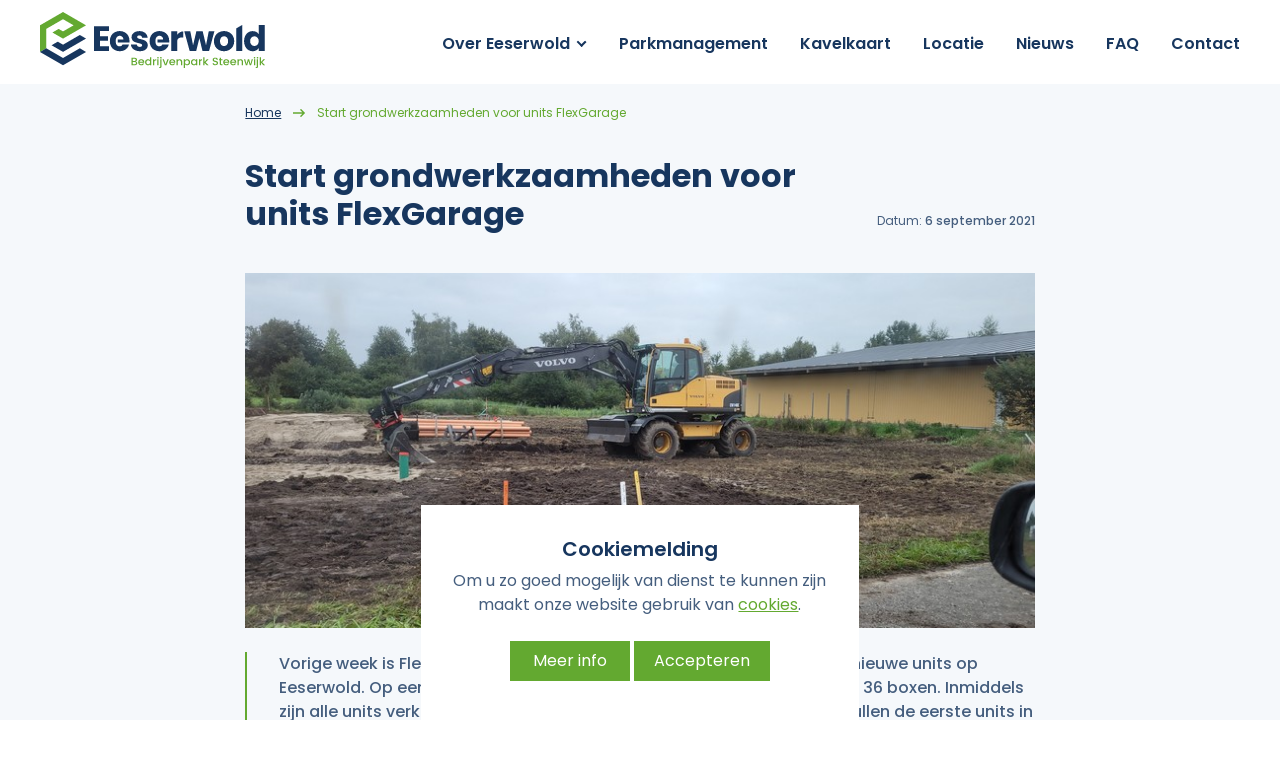

--- FILE ---
content_type: text/html; charset=UTF-8
request_url: https://www.eeserwold.nl/start-grondwerkzaamheden-voor-units-flexgarage/
body_size: 9325
content:
<!DOCTYPE html>
<html lang="nl-NL" class="no-js">
<head>
    <style>
        #loadOverlay {
            background-color: white;
            position: fixed;
            overflow: hidden;
            top: 0;
            left: 0;
            width: 100%;
            height: 100%;
            z-index: 2000;
        }
    </style>
        <!-- Google Tag Manager -->
    <script>
    (function(w, d, s, l, i) {
        w[l] = w[l] || [];
        w[l].push({
            'gtm.start': new Date().getTime(),
            event: 'gtm.js'
        });
        var f = d.getElementsByTagName(s)[0],
            j = d.createElement(s),
            dl = l != 'dataLayer' ? '&l=' + l : '';
        j.async = true;
        j.src =
            'https://www.googletagmanager.com/gtm.js?id=' + i + dl;
        f.parentNode.insertBefore(j, f);
    })(window, document, 'script', 'dataLayer', 'GTM-T4SPM9W');
    </script>
    <!-- End Google Tag Manager -->
        <meta charset="UTF-8">
    <meta name="viewport" content="width=device-width, initial-scale=1">
    <meta http-equiv="X-UA-Compatible" content="IE=edge">
    <link rel="profile" href="http://gmpg.org/xfn/11">
        <link rel="apple-touch-icon" sizes="180x180" href="/icons/apple-touch-icon.png">
    <link rel="icon" type="image/png" sizes="32x32" href="/icons/favicon-32x32.png">
    <link rel="icon" type="image/png" sizes="16x16" href="/icons/favicon-16x16.png">
    <link rel="manifest" href="/icons/site.webmanifest">
    <link rel="mask-icon" href="/icons/safari-pinned-tab.svg" color="#63a930">
    <link rel="shortcut icon" href="/icons/favicon.ico">
    <meta name="msapplication-TileColor" content="#00a300">
    <meta name="msapplication-config" content="/icons/browserconfig.xml">
    <meta name="theme-color" content="#ffffff">
    <meta name='robots' content='index, follow, max-image-preview:large, max-snippet:-1, max-video-preview:-1' />

	<!-- This site is optimized with the Yoast SEO plugin v26.7 - https://yoast.com/wordpress/plugins/seo/ -->
	<title>Start grondwerkzaamheden voor units FlexGarage - Eeserwold Bedrijvenpark Steenwijk</title>
	<link rel="canonical" href="https://www.eeserwold.nl/start-grondwerkzaamheden-voor-units-flexgarage/" />
	<meta property="og:locale" content="nl_NL" />
	<meta property="og:type" content="article" />
	<meta property="og:title" content="Start grondwerkzaamheden voor units FlexGarage - Eeserwold Bedrijvenpark Steenwijk" />
	<meta property="og:url" content="https://www.eeserwold.nl/start-grondwerkzaamheden-voor-units-flexgarage/" />
	<meta property="og:site_name" content="Eeserwold Bedrijvenpark Steenwijk" />
	<meta property="article:published_time" content="2021-09-06T13:20:17+00:00" />
	<meta property="article:modified_time" content="2021-11-22T13:03:07+00:00" />
	<meta property="og:image" content="https://www.eeserwold.nl/wp-content/uploads/202109-bouw-flexgarage-klein.jpg" />
	<meta property="og:image:width" content="800" />
	<meta property="og:image:height" content="360" />
	<meta property="og:image:type" content="image/jpeg" />
	<meta name="author" content="Judith Baptista" />
	<meta name="twitter:card" content="summary_large_image" />
	<meta name="twitter:label1" content="Geschreven door" />
	<meta name="twitter:data1" content="Judith Baptista" />
	<script type="application/ld+json" class="yoast-schema-graph">{"@context":"https://schema.org","@graph":[{"@type":"Article","@id":"https://www.eeserwold.nl/start-grondwerkzaamheden-voor-units-flexgarage/#article","isPartOf":{"@id":"https://www.eeserwold.nl/start-grondwerkzaamheden-voor-units-flexgarage/"},"author":{"name":"Judith Baptista","@id":"https://www.eeserwold.nl/#/schema/person/233cf4e2e84a2b212b2a9c293186ea6d"},"headline":"Start grondwerkzaamheden voor units FlexGarage","datePublished":"2021-09-06T13:20:17+00:00","dateModified":"2021-11-22T13:03:07+00:00","mainEntityOfPage":{"@id":"https://www.eeserwold.nl/start-grondwerkzaamheden-voor-units-flexgarage/"},"wordCount":5,"publisher":{"@id":"https://www.eeserwold.nl/#organization"},"image":{"@id":"https://www.eeserwold.nl/start-grondwerkzaamheden-voor-units-flexgarage/#primaryimage"},"thumbnailUrl":"https://www.eeserwold.nl/wp-content/uploads/202109-bouw-flexgarage-klein.jpg","articleSection":["Nieuws"],"inLanguage":"nl-NL"},{"@type":"WebPage","@id":"https://www.eeserwold.nl/start-grondwerkzaamheden-voor-units-flexgarage/","url":"https://www.eeserwold.nl/start-grondwerkzaamheden-voor-units-flexgarage/","name":"Start grondwerkzaamheden voor units FlexGarage - Eeserwold Bedrijvenpark Steenwijk","isPartOf":{"@id":"https://www.eeserwold.nl/#website"},"primaryImageOfPage":{"@id":"https://www.eeserwold.nl/start-grondwerkzaamheden-voor-units-flexgarage/#primaryimage"},"image":{"@id":"https://www.eeserwold.nl/start-grondwerkzaamheden-voor-units-flexgarage/#primaryimage"},"thumbnailUrl":"https://www.eeserwold.nl/wp-content/uploads/202109-bouw-flexgarage-klein.jpg","datePublished":"2021-09-06T13:20:17+00:00","dateModified":"2021-11-22T13:03:07+00:00","breadcrumb":{"@id":"https://www.eeserwold.nl/start-grondwerkzaamheden-voor-units-flexgarage/#breadcrumb"},"inLanguage":"nl-NL","potentialAction":[{"@type":"ReadAction","target":["https://www.eeserwold.nl/start-grondwerkzaamheden-voor-units-flexgarage/"]}]},{"@type":"ImageObject","inLanguage":"nl-NL","@id":"https://www.eeserwold.nl/start-grondwerkzaamheden-voor-units-flexgarage/#primaryimage","url":"https://www.eeserwold.nl/wp-content/uploads/202109-bouw-flexgarage-klein.jpg","contentUrl":"https://www.eeserwold.nl/wp-content/uploads/202109-bouw-flexgarage-klein.jpg","width":800,"height":360},{"@type":"BreadcrumbList","@id":"https://www.eeserwold.nl/start-grondwerkzaamheden-voor-units-flexgarage/#breadcrumb","itemListElement":[{"@type":"ListItem","position":1,"name":"Home","item":"https://www.eeserwold.nl/"},{"@type":"ListItem","position":2,"name":"Start grondwerkzaamheden voor units FlexGarage"}]},{"@type":"WebSite","@id":"https://www.eeserwold.nl/#website","url":"https://www.eeserwold.nl/","name":"Eeserwold Bedrijvenpark Steenwijk","description":"","publisher":{"@id":"https://www.eeserwold.nl/#organization"},"potentialAction":[{"@type":"SearchAction","target":{"@type":"EntryPoint","urlTemplate":"https://www.eeserwold.nl/?s={search_term_string}"},"query-input":{"@type":"PropertyValueSpecification","valueRequired":true,"valueName":"search_term_string"}}],"inLanguage":"nl-NL"},{"@type":"Organization","@id":"https://www.eeserwold.nl/#organization","name":"Eeserwold Bedrijvenpark Steenwijk","url":"https://www.eeserwold.nl/","logo":{"@type":"ImageObject","inLanguage":"nl-NL","@id":"https://www.eeserwold.nl/#/schema/logo/image/","url":"https://www.eeserwold.nl/wp-content/uploads/logo-eeserwold.svg","contentUrl":"https://www.eeserwold.nl/wp-content/uploads/logo-eeserwold.svg","caption":"Eeserwold Bedrijvenpark Steenwijk"},"image":{"@id":"https://www.eeserwold.nl/#/schema/logo/image/"}},{"@type":"Person","@id":"https://www.eeserwold.nl/#/schema/person/233cf4e2e84a2b212b2a9c293186ea6d","name":"Judith Baptista","url":"https://www.eeserwold.nl/author/judith-baptista/"}]}</script>
	<!-- / Yoast SEO plugin. -->


<link rel='dns-prefetch' href='//api.mapbox.com' />
<link rel='dns-prefetch' href='//cdn.jsdelivr.net' />
<link rel='dns-prefetch' href='//cdnjs.cloudflare.com' />
<link rel='dns-prefetch' href='//www.google.com' />
<link rel="alternate" type="application/rss+xml" title="Eeserwold Bedrijvenpark Steenwijk &raquo; feed" href="https://www.eeserwold.nl/feed/" />
<link rel="alternate" type="application/rss+xml" title="Eeserwold Bedrijvenpark Steenwijk &raquo; reacties feed" href="https://www.eeserwold.nl/comments/feed/" />
<link rel="alternate" title="oEmbed (JSON)" type="application/json+oembed" href="https://www.eeserwold.nl/wp-json/oembed/1.0/embed?url=https%3A%2F%2Fwww.eeserwold.nl%2Fstart-grondwerkzaamheden-voor-units-flexgarage%2F" />
<link rel="alternate" title="oEmbed (XML)" type="text/xml+oembed" href="https://www.eeserwold.nl/wp-json/oembed/1.0/embed?url=https%3A%2F%2Fwww.eeserwold.nl%2Fstart-grondwerkzaamheden-voor-units-flexgarage%2F&#038;format=xml" />
<style id='wp-img-auto-sizes-contain-inline-css' type='text/css'>
img:is([sizes=auto i],[sizes^="auto," i]){contain-intrinsic-size:3000px 1500px}
/*# sourceURL=wp-img-auto-sizes-contain-inline-css */
</style>
<style id='wp-block-library-inline-css' type='text/css'>
:root{--wp-block-synced-color:#7a00df;--wp-block-synced-color--rgb:122,0,223;--wp-bound-block-color:var(--wp-block-synced-color);--wp-editor-canvas-background:#ddd;--wp-admin-theme-color:#007cba;--wp-admin-theme-color--rgb:0,124,186;--wp-admin-theme-color-darker-10:#006ba1;--wp-admin-theme-color-darker-10--rgb:0,107,160.5;--wp-admin-theme-color-darker-20:#005a87;--wp-admin-theme-color-darker-20--rgb:0,90,135;--wp-admin-border-width-focus:2px}@media (min-resolution:192dpi){:root{--wp-admin-border-width-focus:1.5px}}.wp-element-button{cursor:pointer}:root .has-very-light-gray-background-color{background-color:#eee}:root .has-very-dark-gray-background-color{background-color:#313131}:root .has-very-light-gray-color{color:#eee}:root .has-very-dark-gray-color{color:#313131}:root .has-vivid-green-cyan-to-vivid-cyan-blue-gradient-background{background:linear-gradient(135deg,#00d084,#0693e3)}:root .has-purple-crush-gradient-background{background:linear-gradient(135deg,#34e2e4,#4721fb 50%,#ab1dfe)}:root .has-hazy-dawn-gradient-background{background:linear-gradient(135deg,#faaca8,#dad0ec)}:root .has-subdued-olive-gradient-background{background:linear-gradient(135deg,#fafae1,#67a671)}:root .has-atomic-cream-gradient-background{background:linear-gradient(135deg,#fdd79a,#004a59)}:root .has-nightshade-gradient-background{background:linear-gradient(135deg,#330968,#31cdcf)}:root .has-midnight-gradient-background{background:linear-gradient(135deg,#020381,#2874fc)}:root{--wp--preset--font-size--normal:16px;--wp--preset--font-size--huge:42px}.has-regular-font-size{font-size:1em}.has-larger-font-size{font-size:2.625em}.has-normal-font-size{font-size:var(--wp--preset--font-size--normal)}.has-huge-font-size{font-size:var(--wp--preset--font-size--huge)}.has-text-align-center{text-align:center}.has-text-align-left{text-align:left}.has-text-align-right{text-align:right}.has-fit-text{white-space:nowrap!important}#end-resizable-editor-section{display:none}.aligncenter{clear:both}.items-justified-left{justify-content:flex-start}.items-justified-center{justify-content:center}.items-justified-right{justify-content:flex-end}.items-justified-space-between{justify-content:space-between}.screen-reader-text{border:0;clip-path:inset(50%);height:1px;margin:-1px;overflow:hidden;padding:0;position:absolute;width:1px;word-wrap:normal!important}.screen-reader-text:focus{background-color:#ddd;clip-path:none;color:#444;display:block;font-size:1em;height:auto;left:5px;line-height:normal;padding:15px 23px 14px;text-decoration:none;top:5px;width:auto;z-index:100000}html :where(.has-border-color){border-style:solid}html :where([style*=border-top-color]){border-top-style:solid}html :where([style*=border-right-color]){border-right-style:solid}html :where([style*=border-bottom-color]){border-bottom-style:solid}html :where([style*=border-left-color]){border-left-style:solid}html :where([style*=border-width]){border-style:solid}html :where([style*=border-top-width]){border-top-style:solid}html :where([style*=border-right-width]){border-right-style:solid}html :where([style*=border-bottom-width]){border-bottom-style:solid}html :where([style*=border-left-width]){border-left-style:solid}html :where(img[class*=wp-image-]){height:auto;max-width:100%}:where(figure){margin:0 0 1em}html :where(.is-position-sticky){--wp-admin--admin-bar--position-offset:var(--wp-admin--admin-bar--height,0px)}@media screen and (max-width:600px){html :where(.is-position-sticky){--wp-admin--admin-bar--position-offset:0px}}

/*# sourceURL=wp-block-library-inline-css */
</style><style id='global-styles-inline-css' type='text/css'>
:root{--wp--preset--aspect-ratio--square: 1;--wp--preset--aspect-ratio--4-3: 4/3;--wp--preset--aspect-ratio--3-4: 3/4;--wp--preset--aspect-ratio--3-2: 3/2;--wp--preset--aspect-ratio--2-3: 2/3;--wp--preset--aspect-ratio--16-9: 16/9;--wp--preset--aspect-ratio--9-16: 9/16;--wp--preset--color--black: #000000;--wp--preset--color--cyan-bluish-gray: #abb8c3;--wp--preset--color--white: #ffffff;--wp--preset--color--pale-pink: #f78da7;--wp--preset--color--vivid-red: #cf2e2e;--wp--preset--color--luminous-vivid-orange: #ff6900;--wp--preset--color--luminous-vivid-amber: #fcb900;--wp--preset--color--light-green-cyan: #7bdcb5;--wp--preset--color--vivid-green-cyan: #00d084;--wp--preset--color--pale-cyan-blue: #8ed1fc;--wp--preset--color--vivid-cyan-blue: #0693e3;--wp--preset--color--vivid-purple: #9b51e0;--wp--preset--gradient--vivid-cyan-blue-to-vivid-purple: linear-gradient(135deg,rgb(6,147,227) 0%,rgb(155,81,224) 100%);--wp--preset--gradient--light-green-cyan-to-vivid-green-cyan: linear-gradient(135deg,rgb(122,220,180) 0%,rgb(0,208,130) 100%);--wp--preset--gradient--luminous-vivid-amber-to-luminous-vivid-orange: linear-gradient(135deg,rgb(252,185,0) 0%,rgb(255,105,0) 100%);--wp--preset--gradient--luminous-vivid-orange-to-vivid-red: linear-gradient(135deg,rgb(255,105,0) 0%,rgb(207,46,46) 100%);--wp--preset--gradient--very-light-gray-to-cyan-bluish-gray: linear-gradient(135deg,rgb(238,238,238) 0%,rgb(169,184,195) 100%);--wp--preset--gradient--cool-to-warm-spectrum: linear-gradient(135deg,rgb(74,234,220) 0%,rgb(151,120,209) 20%,rgb(207,42,186) 40%,rgb(238,44,130) 60%,rgb(251,105,98) 80%,rgb(254,248,76) 100%);--wp--preset--gradient--blush-light-purple: linear-gradient(135deg,rgb(255,206,236) 0%,rgb(152,150,240) 100%);--wp--preset--gradient--blush-bordeaux: linear-gradient(135deg,rgb(254,205,165) 0%,rgb(254,45,45) 50%,rgb(107,0,62) 100%);--wp--preset--gradient--luminous-dusk: linear-gradient(135deg,rgb(255,203,112) 0%,rgb(199,81,192) 50%,rgb(65,88,208) 100%);--wp--preset--gradient--pale-ocean: linear-gradient(135deg,rgb(255,245,203) 0%,rgb(182,227,212) 50%,rgb(51,167,181) 100%);--wp--preset--gradient--electric-grass: linear-gradient(135deg,rgb(202,248,128) 0%,rgb(113,206,126) 100%);--wp--preset--gradient--midnight: linear-gradient(135deg,rgb(2,3,129) 0%,rgb(40,116,252) 100%);--wp--preset--font-size--small: 13px;--wp--preset--font-size--medium: 20px;--wp--preset--font-size--large: 36px;--wp--preset--font-size--x-large: 42px;--wp--preset--spacing--20: 0.44rem;--wp--preset--spacing--30: 0.67rem;--wp--preset--spacing--40: 1rem;--wp--preset--spacing--50: 1.5rem;--wp--preset--spacing--60: 2.25rem;--wp--preset--spacing--70: 3.38rem;--wp--preset--spacing--80: 5.06rem;--wp--preset--shadow--natural: 6px 6px 9px rgba(0, 0, 0, 0.2);--wp--preset--shadow--deep: 12px 12px 50px rgba(0, 0, 0, 0.4);--wp--preset--shadow--sharp: 6px 6px 0px rgba(0, 0, 0, 0.2);--wp--preset--shadow--outlined: 6px 6px 0px -3px rgb(255, 255, 255), 6px 6px rgb(0, 0, 0);--wp--preset--shadow--crisp: 6px 6px 0px rgb(0, 0, 0);}:where(.is-layout-flex){gap: 0.5em;}:where(.is-layout-grid){gap: 0.5em;}body .is-layout-flex{display: flex;}.is-layout-flex{flex-wrap: wrap;align-items: center;}.is-layout-flex > :is(*, div){margin: 0;}body .is-layout-grid{display: grid;}.is-layout-grid > :is(*, div){margin: 0;}:where(.wp-block-columns.is-layout-flex){gap: 2em;}:where(.wp-block-columns.is-layout-grid){gap: 2em;}:where(.wp-block-post-template.is-layout-flex){gap: 1.25em;}:where(.wp-block-post-template.is-layout-grid){gap: 1.25em;}.has-black-color{color: var(--wp--preset--color--black) !important;}.has-cyan-bluish-gray-color{color: var(--wp--preset--color--cyan-bluish-gray) !important;}.has-white-color{color: var(--wp--preset--color--white) !important;}.has-pale-pink-color{color: var(--wp--preset--color--pale-pink) !important;}.has-vivid-red-color{color: var(--wp--preset--color--vivid-red) !important;}.has-luminous-vivid-orange-color{color: var(--wp--preset--color--luminous-vivid-orange) !important;}.has-luminous-vivid-amber-color{color: var(--wp--preset--color--luminous-vivid-amber) !important;}.has-light-green-cyan-color{color: var(--wp--preset--color--light-green-cyan) !important;}.has-vivid-green-cyan-color{color: var(--wp--preset--color--vivid-green-cyan) !important;}.has-pale-cyan-blue-color{color: var(--wp--preset--color--pale-cyan-blue) !important;}.has-vivid-cyan-blue-color{color: var(--wp--preset--color--vivid-cyan-blue) !important;}.has-vivid-purple-color{color: var(--wp--preset--color--vivid-purple) !important;}.has-black-background-color{background-color: var(--wp--preset--color--black) !important;}.has-cyan-bluish-gray-background-color{background-color: var(--wp--preset--color--cyan-bluish-gray) !important;}.has-white-background-color{background-color: var(--wp--preset--color--white) !important;}.has-pale-pink-background-color{background-color: var(--wp--preset--color--pale-pink) !important;}.has-vivid-red-background-color{background-color: var(--wp--preset--color--vivid-red) !important;}.has-luminous-vivid-orange-background-color{background-color: var(--wp--preset--color--luminous-vivid-orange) !important;}.has-luminous-vivid-amber-background-color{background-color: var(--wp--preset--color--luminous-vivid-amber) !important;}.has-light-green-cyan-background-color{background-color: var(--wp--preset--color--light-green-cyan) !important;}.has-vivid-green-cyan-background-color{background-color: var(--wp--preset--color--vivid-green-cyan) !important;}.has-pale-cyan-blue-background-color{background-color: var(--wp--preset--color--pale-cyan-blue) !important;}.has-vivid-cyan-blue-background-color{background-color: var(--wp--preset--color--vivid-cyan-blue) !important;}.has-vivid-purple-background-color{background-color: var(--wp--preset--color--vivid-purple) !important;}.has-black-border-color{border-color: var(--wp--preset--color--black) !important;}.has-cyan-bluish-gray-border-color{border-color: var(--wp--preset--color--cyan-bluish-gray) !important;}.has-white-border-color{border-color: var(--wp--preset--color--white) !important;}.has-pale-pink-border-color{border-color: var(--wp--preset--color--pale-pink) !important;}.has-vivid-red-border-color{border-color: var(--wp--preset--color--vivid-red) !important;}.has-luminous-vivid-orange-border-color{border-color: var(--wp--preset--color--luminous-vivid-orange) !important;}.has-luminous-vivid-amber-border-color{border-color: var(--wp--preset--color--luminous-vivid-amber) !important;}.has-light-green-cyan-border-color{border-color: var(--wp--preset--color--light-green-cyan) !important;}.has-vivid-green-cyan-border-color{border-color: var(--wp--preset--color--vivid-green-cyan) !important;}.has-pale-cyan-blue-border-color{border-color: var(--wp--preset--color--pale-cyan-blue) !important;}.has-vivid-cyan-blue-border-color{border-color: var(--wp--preset--color--vivid-cyan-blue) !important;}.has-vivid-purple-border-color{border-color: var(--wp--preset--color--vivid-purple) !important;}.has-vivid-cyan-blue-to-vivid-purple-gradient-background{background: var(--wp--preset--gradient--vivid-cyan-blue-to-vivid-purple) !important;}.has-light-green-cyan-to-vivid-green-cyan-gradient-background{background: var(--wp--preset--gradient--light-green-cyan-to-vivid-green-cyan) !important;}.has-luminous-vivid-amber-to-luminous-vivid-orange-gradient-background{background: var(--wp--preset--gradient--luminous-vivid-amber-to-luminous-vivid-orange) !important;}.has-luminous-vivid-orange-to-vivid-red-gradient-background{background: var(--wp--preset--gradient--luminous-vivid-orange-to-vivid-red) !important;}.has-very-light-gray-to-cyan-bluish-gray-gradient-background{background: var(--wp--preset--gradient--very-light-gray-to-cyan-bluish-gray) !important;}.has-cool-to-warm-spectrum-gradient-background{background: var(--wp--preset--gradient--cool-to-warm-spectrum) !important;}.has-blush-light-purple-gradient-background{background: var(--wp--preset--gradient--blush-light-purple) !important;}.has-blush-bordeaux-gradient-background{background: var(--wp--preset--gradient--blush-bordeaux) !important;}.has-luminous-dusk-gradient-background{background: var(--wp--preset--gradient--luminous-dusk) !important;}.has-pale-ocean-gradient-background{background: var(--wp--preset--gradient--pale-ocean) !important;}.has-electric-grass-gradient-background{background: var(--wp--preset--gradient--electric-grass) !important;}.has-midnight-gradient-background{background: var(--wp--preset--gradient--midnight) !important;}.has-small-font-size{font-size: var(--wp--preset--font-size--small) !important;}.has-medium-font-size{font-size: var(--wp--preset--font-size--medium) !important;}.has-large-font-size{font-size: var(--wp--preset--font-size--large) !important;}.has-x-large-font-size{font-size: var(--wp--preset--font-size--x-large) !important;}
/*# sourceURL=global-styles-inline-css */
</style>

<style id='classic-theme-styles-inline-css' type='text/css'>
/*! This file is auto-generated */
.wp-block-button__link{color:#fff;background-color:#32373c;border-radius:9999px;box-shadow:none;text-decoration:none;padding:calc(.667em + 2px) calc(1.333em + 2px);font-size:1.125em}.wp-block-file__button{background:#32373c;color:#fff;text-decoration:none}
/*# sourceURL=/wp-includes/css/classic-themes.min.css */
</style>
<link rel='stylesheet' id='fam-mapbox-style-css' href='https://api.mapbox.com/mapbox-gl-js/v0.51.0/mapbox-gl.css' type='text/css' media='all' />
<script type="text/javascript" src="https://cdnjs.cloudflare.com/ajax/libs/jquery/3.5.1/jquery.min.js" id="jquery-js"></script>
<link rel="https://api.w.org/" href="https://www.eeserwold.nl/wp-json/" /><link rel="alternate" title="JSON" type="application/json" href="https://www.eeserwold.nl/wp-json/wp/v2/posts/4450" /><link rel="EditURI" type="application/rsd+xml" title="RSD" href="https://www.eeserwold.nl/xmlrpc.php?rsd" />
<link rel='shortlink' href='https://www.eeserwold.nl/?p=4450' />
<meta name="generator" content="Wordpress & Fundament All Media" />
<link rel="icon" href="https://www.eeserwold.nl/wp-content/uploads/cropped-Eeserwold-logo-400-px-32x32.png" sizes="32x32" />
<link rel="icon" href="https://www.eeserwold.nl/wp-content/uploads/cropped-Eeserwold-logo-400-px-192x192.png" sizes="192x192" />
<link rel="apple-touch-icon" href="https://www.eeserwold.nl/wp-content/uploads/cropped-Eeserwold-logo-400-px-180x180.png" />
<meta name="msapplication-TileImage" content="https://www.eeserwold.nl/wp-content/uploads/cropped-Eeserwold-logo-400-px-270x270.png" />
<link rel='stylesheet' id='block-acf-fam-content-css' href='https://www.eeserwold.nl/wp-content/plugins/fundament-wordpress-blocks/blocks/static/content/css/main.css' type='text/css' media='all' />
<link rel='stylesheet' id='fundament-blocks-content-css' href='https://www.eeserwold.nl/wp-content/plugins/fundament-wordpress-blocks/blocks/static/content/css/main.css' type='text/css' media='all' />
<link rel='stylesheet' id='fundament-main-css' href='https://www.eeserwold.nl/wp-content/themes/eeserwold-zakelijk/public/css/main.css' type='text/css' media='all' />
<link rel='stylesheet' id='fundament-styles-css' href='https://www.eeserwold.nl/wp-content/themes/eeserwold-zakelijk-child/style.css' type='text/css' media='all' />
</head>

<body class="wp-singular post-template-default single single-post postid-4450 single-format-standard wp-custom-logo wp-theme-eeserwold-zakelijk wp-child-theme-eeserwold-zakelijk-child">
        <!-- Google Tag Manager (noscript) -->
    <noscript><iframe src="https://www.googletagmanager.com/ns.html?id=GTM-T4SPM9W" height="0" width="0" style="display:none;visibility:hidden"></iframe></noscript>
    <!-- End Google Tag Manager (noscript) -->
        <div id="loadOverlay"></div>
    <header>
        <div class="container">
            <div class="row no-gutters">
                <nav class="navbar navbar-expand-lg w-100 p-0">
                    <a href="https://www.eeserwold.nl/" class="custom-logo-link" rel="home"><img src="https://www.eeserwold.nl/wp-content/uploads/logo-eeserwold.svg" class="custom-logo" alt="Eeserworld Bedrijvenpark Steenwijk" decoding="async" /></a>                    <button class="navbar-toggler p-0" type="button" data-toggle="collapse" data-target="#navbarSupportedContent" aria-controls="navbarSupportedContent" aria-expanded="false" aria-label="Toggle navigation">
                        <span class="navbar-toggler-icon"></span>
                    </button>
                    <div id="navbarSupportedContent" class="collapse navbar-collapse my-auto"><ul id="menu-header" class="navbar-nav ml-auto"><li id="menu-item-34" class="menu-item menu-item-type-post_type menu-item-object-page menu-item-has-children menu-item-34"><a href="https://www.eeserwold.nl/over-eeserwold/">Over Eeserwold</a>
<ul class="sub-menu">
	<li id="menu-item-1043" class="menu-item menu-item-type-post_type menu-item-object-page menu-item-1043"><a href="https://www.eeserwold.nl/over-eeserwold/testimonials/">Testimonials</a></li>
	<li id="menu-item-1041" class="menu-item menu-item-type-post_type menu-item-object-page menu-item-1041"><a href="https://www.eeserwold.nl/over-eeserwold/duurzaamheid/">Duurzaamheid</a></li>
	<li id="menu-item-1040" class="menu-item menu-item-type-post_type menu-item-object-page menu-item-1040"><a href="https://www.eeserwold.nl/over-eeserwold/ur-cool/">UR Cool</a></li>
	<li id="menu-item-1039" class="menu-item menu-item-type-post_type menu-item-object-page menu-item-1039"><a href="https://www.eeserwold.nl/over-eeserwold/downloads/">Downloads</a></li>
</ul>
</li>
<li id="menu-item-1042" class="menu-item menu-item-type-post_type menu-item-object-page menu-item-1042"><a href="https://www.eeserwold.nl/parkmanagement/">Parkmanagement</a></li>
<li id="menu-item-33" class="menu-item menu-item-type-post_type menu-item-object-page menu-item-33"><a href="https://www.eeserwold.nl/kavelkaart/">Kavelkaart</a></li>
<li id="menu-item-32" class="menu-item menu-item-type-post_type menu-item-object-page menu-item-32"><a href="https://www.eeserwold.nl/locatie/">Locatie</a></li>
<li id="menu-item-31" class="menu-item menu-item-type-post_type menu-item-object-page menu-item-31"><a href="https://www.eeserwold.nl/nieuws/">Nieuws</a></li>
<li id="menu-item-30" class="menu-item menu-item-type-post_type menu-item-object-page menu-item-30"><a href="https://www.eeserwold.nl/faq/">FAQ</a></li>
<li id="menu-item-29" class="menu-item menu-item-type-post_type menu-item-object-page menu-item-29"><a href="https://www.eeserwold.nl/contact/">Contact</a></li>
</ul></div>                </nav>
            </div>
        </div>
    </header>
    <div id="content">
    <section>
            <article id="post-4450" class="post-4450 post type-post status-publish format-standard has-post-thumbnail hentry category-nieuws">
            <section
        class="fam-content content-block"
    style=""
>
            <div class="container">
                <div class="row">
                        <div class="col-12 mt-3 d-lg-none">
                                                    <a class="read-more reverse" href="http://www.eeserwold.nl/nieuws/" target="_self">Nieuws</a>
                                                                    </div>
                </div>
            <div class="row justify-content-center">
                        <div class="col-12 col-lg-8 mt-3 d-none d-lg-block">
                <div class="breadcrumbs"><span><span><a href="https://www.eeserwold.nl/">Home</a></span>  <span class="breadcrumb_last" aria-current="page">Start grondwerkzaamheden voor units FlexGarage</span></span></div>                                    </div>
                </div>
            <div class="row justify-content-center">
                        <div class="col-12 col-lg-8 my-3 my-lg-5 d-flex justify-content-between align-items-end">
                <h1>Start grondwerkzaamheden voor units FlexGarage</h1>
<p class="d-none d-lg-block date my-2">Datum: <strong>6 september 2021</strong></p>                                    </div>
                </div>
            <div class="row justify-content-center">
                        <div class="col-12 col-lg-8 ">
                <div class="fam-content-single-image"><img data-src="https://www.eeserwold.nl/wp-content/uploads/202109-bouw-flexgarage-klein.jpg" alt=""  class="lozad" loading="lazy" /></div>                                    </div>
                </div>
            <div class="row justify-content-center">
                        <div class="col-12 col-lg-8 mb-3 mb-lg-5">
                <p><em><strong>Vorige week is FlexGarage gestart met de grondwerkzaamheden voor nieuwe units op Eeserwold. Op een perceel van 2.000 vierkante meter bouwt FlexGarage 36 boxen. Inmiddels zijn alle units verkocht en zijn enkele units nog te huur. In oktober 2021 zullen de eerste units in gebruik zijn.</strong></em></p>
<p>FlexGarage is begonnen met het grondwerk op de gekochte kavel. Hiervoor was het nodig een demo-unit te verplaatsen. Elke box zal straks worden voorzien van noodzakelijke faciliteiten als water, stroomaansluiting, verlichting en internet. Centraal krijgt het te ontwikkelen ‘Flexpark’ sanitaire voorzieningen (toilet, wastafel en uitstortgootsteen). Naar verwachting is het complex van 36 boxen in oktober 2021 gereed.</p>
                                    <a class="read-more" href="https://www.eeserwold.nl/start-bouw-units-flexgarage-op-eeserwold/" target="_blank">Lees hier meer over de bouw van FlexGarage</a>
                                                                    </div>
                </div>
            <div class="row justify-content-center">
                        <div class="col-12 col-lg-8 ">
                <div class="share" id="post-share">
    <span>Deel bericht:</span>
    <ul>
                <li class="facebook">
            <a target="_blank" href="https://www.facebook.com/sharer/sharer.php?u=https://www.eeserwold.nl/start-grondwerkzaamheden-voor-units-flexgarage/">
                <i class="share-facebook"></i>            </a>
        </li>
                <li class="twitter">
            <a target="_blank" href="https://twitter.com/intent/tweet?text=View the new construction project Eeserwold Bedrijvenpark Steenwijk on https://www.eeserwold.nl/start-grondwerkzaamheden-voor-units-flexgarage/">
                <i class="share-twitter"></i>            </a>
        </li>
                <li class="linkedin">
            <a target="_blank" href="https://www.linkedin.com/shareArticle?mini=true&#038;url=https://www.eeserwold.nl/start-grondwerkzaamheden-voor-units-flexgarage/&#038;summary=View the new construction project Eeserwold Bedrijvenpark Steenwijk">
                <i class="share-linkedin"></i>            </a>
        </li>
            </ul>
</div>                                    </div>
                </div>
                </div>
        </section>

<section
        class="fam-content content-block"
    style=""
>
            <div class="container">
                <div class="row">
                        <div class="col-12 d-flex justify-content-between mt-5 mb-2">
                <h2>Gerelateerd nieuws</h2>
                                    <a class="read-more d-none d-lg-block" href="http://www.eeserwold.nl/nieuws/" target="_self">Meer nieuws</a>
                                                                    </div>
                </div>
            <div class="row">
                        <div class="col-12 mb-5">
                
<div class="row recent-posts-section">
        <div class="variable-width">
        <div class="news-card news-card-1">
            <div class="row">
                <div class="col-lg-12 col-5">
                    <div class="post-image">
                                                <img data-src="https://www.eeserwold.nl/wp-content/uploads/Herkaveling-Eeserwold.jpg" class="lozad" alt="Inschrijving nieuwe kavels Eeserwold">
                                            </div>
                </div>
                <div class="col-lg-12 col-7 post-content d-flex flex-column justify-content-center">
                    <div class="">
                        <h5 class="">
                            <span>Nieuws</span>                        </h5>
                    </div>
                    <div class="">
                        <h4>
                            Inschrijving nieuwe kavels Eeserwold                        </h4>
                    </div>
                </div>
            </div>
            <a class="stretched-link" href="https://www.eeserwold.nl/inschrijving-nieuwe-kavels-eeserwold-van-start/"></a>
        </div>
    </div>
        <div class="variable-width">
        <div class="news-card news-card-2">
            <div class="row">
                <div class="col-lg-12 col-5">
                    <div class="post-image">
                                                <img data-src="https://www.eeserwold.nl/wp-content/uploads/H2-Eeserwold-website-1024x582.jpg" class="lozad" alt="Toekenning OWE-subsidie aan Energiehub Eeserwold Steenwijk ">
                                            </div>
                </div>
                <div class="col-lg-12 col-7 post-content d-flex flex-column justify-content-center">
                    <div class="">
                        <h5 class="">
                            <span>Nieuws</span>                        </h5>
                    </div>
                    <div class="">
                        <h4>
                            Toekenning OWE-subsidie aan Energiehub Eeserwold Steenwijk                         </h4>
                    </div>
                </div>
            </div>
            <a class="stretched-link" href="https://www.eeserwold.nl/toekenning-owe-subsidie-aan-energiehub-eeserwold-steenwijk/"></a>
        </div>
    </div>
        <div class="variable-width">
        <div class="news-card news-card-3">
            <div class="row">
                <div class="col-lg-12 col-5">
                    <div class="post-image">
                                                <img data-src="https://www.eeserwold.nl/wp-content/uploads/Openingsbord-2-web-1024x680.jpg" class="lozad" alt="Wethouder Slomp-Dekkers onthult ingebruikname bewegwijzering">
                                            </div>
                </div>
                <div class="col-lg-12 col-7 post-content d-flex flex-column justify-content-center">
                    <div class="">
                        <h5 class="">
                            <span>Nieuws</span>                        </h5>
                    </div>
                    <div class="">
                        <h4>
                            Wethouder Slomp-Dekkers onthult ingebruikname bewegwijzering                        </h4>
                    </div>
                </div>
            </div>
            <a class="stretched-link" href="https://www.eeserwold.nl/wethouder-slomp-dekkers-verzorgt-ingebruikname-bewegwijzering/"></a>
        </div>
    </div>
        <div class="variable-width">
        <div class="news-card news-card-4">
            <div class="row">
                <div class="col-lg-12 col-5">
                    <div class="post-image">
                                                <img data-src="https://www.eeserwold.nl/wp-content/uploads/Foto-waterstofborrel-website-goed-1024x617.jpg" class="lozad" alt="Hydronex en Fieten Olie houden succesvolle waterstofborrel">
                                            </div>
                </div>
                <div class="col-lg-12 col-7 post-content d-flex flex-column justify-content-center">
                    <div class="">
                        <h5 class="">
                            <span>Nieuws</span>                        </h5>
                    </div>
                    <div class="">
                        <h4>
                            Hydronex en Fieten Olie houden succesvolle waterstofborrel                        </h4>
                    </div>
                </div>
            </div>
            <a class="stretched-link" href="https://www.eeserwold.nl/hydronex-en-fieten-olie-houden-succesvolle-waterstofborrel/"></a>
        </div>
    </div>
    </div>                                    </div>
                </div>
                </div>
        </section>        </article>
    </section>
</div><!-- #content -->
<footer>
    <div class="container">
        <div class="row no-gutters pt-5 py-lg-7">
            <div class="col-12 order-1 d-flex d-lg-none">
                <img class="mx-auto" src="https://www.eeserwold.nl/wp-content/uploads/logo-eeserwold-white.svg" alt="Eeserworld Bedrijvenpark Steenwijk" />
            </div>
            <div class="d-none d-lg-block col-12 col-lg-4 order-2 order-lg-2">
                <h3 class="mt-2 mb-lg-3 mt-lg-0">Menu</h3>
                <nav class="menu-footer-container"><ul id="menu-footer" class="menu"><li id="menu-item-7" class="menu-item menu-item-type-post_type menu-item-object-page menu-item-home menu-item-7"><a href="https://www.eeserwold.nl/">Home</a></li>
<li id="menu-item-35" class="menu-item menu-item-type-post_type menu-item-object-page menu-item-35"><a href="https://www.eeserwold.nl/kavelkaart/">Kavelkaart</a></li>
<li id="menu-item-36" class="menu-item menu-item-type-post_type menu-item-object-page menu-item-36"><a href="https://www.eeserwold.nl/locatie/">Locatie</a></li>
<li id="menu-item-37" class="menu-item menu-item-type-post_type menu-item-object-page menu-item-37"><a href="https://www.eeserwold.nl/nieuws/">Nieuws</a></li>
<li id="menu-item-38" class="menu-item menu-item-type-post_type menu-item-object-page menu-item-38"><a href="https://www.eeserwold.nl/faq/">FAQ</a></li>
<li id="menu-item-39" class="menu-item menu-item-type-post_type menu-item-object-page menu-item-39"><a href="https://www.eeserwold.nl/contact/">Contact</a></li>
<li id="menu-item-272" class="menu-item menu-item-type-post_type menu-item-object-page menu-item-has-children menu-item-272"><a href="https://www.eeserwold.nl/over-eeserwold/">Over Eeserwold</a>
<ul class="sub-menu">
	<li id="menu-item-273" class="menu-item menu-item-type-post_type menu-item-object-page menu-item-273"><a href="https://www.eeserwold.nl/over-eeserwold/testimonials/">Testimonials</a></li>
	<li id="menu-item-275" class="menu-item menu-item-type-post_type menu-item-object-page menu-item-275"><a href="https://www.eeserwold.nl/over-eeserwold/duurzaamheid/">Duurzaamheid</a></li>
	<li id="menu-item-276" class="menu-item menu-item-type-post_type menu-item-object-page menu-item-276"><a href="https://www.eeserwold.nl/over-eeserwold/ur-cool/">UR Cool</a></li>
</ul>
</li>
<li id="menu-item-274" class="menu-item menu-item-type-post_type menu-item-object-page menu-item-274"><a href="https://www.eeserwold.nl/parkmanagement/">Parkmanagement</a></li>
</ul></nav>            </div>
            <div class="col-12 col-lg-4 order-3 order-lg-3">
<!--                <div class="row no-gutters h-lg-50 align-items-start">-->
<!--                    <h3 class="w-100 mb-4 mt-4 mb-lg-3 mt-lg-0 text-center text-lg-left">Blijf op de hoogte</h3>-->
<!--                    --><!--                </div>-->
                <div class="row no-gutters align-items-end">
                    <h3 class="w-100 mb-4 mb-lg-3 text-center text-lg-left">Volg ons op</h3>
                    <nav class="w-100 d-flex justify-content-center justify-content-lg-start">
                        <ul class="share">
                            <li><a href="https://www.facebook.com/eeserwold/" target="_blank"><i class="icon icon-facebook"></i></a></li>                            <li><a href="https://www.instagram.com/eeserwoldsteenwijk/" target="_blank"><i class="icon icon-instagram"></i></a></li>                            <li><a href="https://twitter.com/Eeserwold" target="_blank"><i class="icon icon-twitter"></i></a></li>                            <li><a href="https://nl.linkedin.com/company/bedrijvenpark-eeserwold-steenwijk" target="_blank"><i class="icon icon-linkedin"></i></a></li>                        </ul>
                    </nav>
                </div>
            </div>
            <div class="col-12 col-lg-4 order-4 order-lg-4">
                <div class="row no-gutters h-lg-50 mb-lg-0 justify-content-end align-items-start d-none d-lg-flex">
                    <img src="https://www.eeserwold.nl/wp-content/uploads/logo-eeserwold-white.svg" alt="Eeserworld Bedrijvenpark Steenwijk" />
                </div>
                <div class="row no-gutters h-lg-50 mb-2 mt-4 mt-lg-0 justify-content-center justify-content-lg-end align-items-end">
                    <span class="copyright">&copy; Fundament All Media</span><nav class="legal justify-content-center justify-content-lg-start"><ul id="menu-legal" class="my-auto"><li id="menu-item-41" class="menu-item menu-item-type-post_type menu-item-object-page menu-item-privacy-policy menu-item-41"><a rel="privacy-policy" href="https://www.eeserwold.nl/privacyverklaring/">Privacyverklaring</a></li>
</ul></nav>                </div>
            </div>
        </div>
    </div>
</footer>
<script type="speculationrules">
{"prefetch":[{"source":"document","where":{"and":[{"href_matches":"/*"},{"not":{"href_matches":["/wp-*.php","/wp-admin/*","/wp-content/uploads/*","/wp-content/*","/wp-content/plugins/*","/wp-content/themes/eeserwold-zakelijk-child/*","/wp-content/themes/eeserwold-zakelijk/*","/*\\?(.+)"]}},{"not":{"selector_matches":"a[rel~=\"nofollow\"]"}},{"not":{"selector_matches":".no-prefetch, .no-prefetch a"}}]},"eagerness":"conservative"}]}
</script>
<script>
document.addEventListener("DOMContentLoaded", function() {
    const observer = lozad(); // Lazy loads elements with default selector as '.lozad'
    observer.observe();
});
</script>
<script type="text/javascript" src="https://api.mapbox.com/mapbox-gl-js/v0.51.0/mapbox-gl.js" id="fam-mapbox-js"></script>
<script type="text/javascript" src="https://api.mapbox.com/mapbox.js/plugins/turf/v2.0.2/turf.min.js" id="fam-mapbox-turf-js"></script>
<script type="text/javascript" src="https://cdn.jsdelivr.net/npm/lozad/dist/lozad.min.js" id="fam-lozad-js"></script>
<script type="text/javascript" src="https://cdnjs.cloudflare.com/ajax/libs/jquery-cookie/1.4.1/jquery.cookie.min.js" id="jquery-cookie-js"></script>
<script type="text/javascript" src="https://cdnjs.cloudflare.com/ajax/libs/jquery.lazy/1.7.11/jquery.lazy.min.js" id="jquery-lazy-js"></script>
<script type="text/javascript" src="https://cdnjs.cloudflare.com/ajax/libs/jquery-expander/1.7.0/jquery.expander.min.js" id="jquery-expander-js"></script>
<script type="text/javascript" src="https://cdnjs.cloudflare.com/ajax/libs/popper.js/2.5.4/umd/popper.min.js" id="fundament-popper-js"></script>
<script type="text/javascript" src="https://cdnjs.cloudflare.com/ajax/libs/twitter-bootstrap/4.5.3/js/bootstrap.min.js" id="fundament-bootstrap-js"></script>
<script type="text/javascript" src="https://www.eeserwold.nl/wp-content/themes/eeserwold-zakelijk/public/js/scripts.min.js" id="fundament-main-js"></script>
<script type="text/javascript" id="gforms_recaptcha_recaptcha-js-extra">
/* <![CDATA[ */
var gforms_recaptcha_recaptcha_strings = {"nonce":"cc7b5c3dda","disconnect":"Disconnecting","change_connection_type":"Resetting","spinner":"https://www.eeserwold.nl/wp-content/plugins/gravityforms/images/spinner.svg","connection_type":"classic","disable_badge":"1","change_connection_type_title":"Change Connection Type","change_connection_type_message":"Changing the connection type will delete your current settings.  Do you want to proceed?","disconnect_title":"Disconnect","disconnect_message":"Disconnecting from reCAPTCHA will delete your current settings.  Do you want to proceed?","site_key":"6Lc8__sgAAAAAAi6kr8EefHYCkZ9rcpRr8FhZKbI"};
//# sourceURL=gforms_recaptcha_recaptcha-js-extra
/* ]]> */
</script>
<script type="text/javascript" src="https://www.google.com/recaptcha/api.js?render=6Lc8__sgAAAAAAi6kr8EefHYCkZ9rcpRr8FhZKbI&amp;ver=2.1.0" id="gforms_recaptcha_recaptcha-js" defer="defer" data-wp-strategy="defer"></script>
<script type="text/javascript" src="https://www.eeserwold.nl/wp-content/plugins/gravityformsrecaptcha/js/frontend.min.js" id="gforms_recaptcha_frontend-js" defer="defer" data-wp-strategy="defer"></script>
<div id="cookie-alert" class="fixed-bottom">
    <div class="row">
        <div class="offset-md-4 col-12 col-md-4 p-5 text-center">
            <h2>Cookiemelding</h2>
            <p>Om u zo goed mogelijk van dienst te kunnen zijn<br />maakt onze website gebruik van <a href="/Privacyverklaring/">cookies</a>.</p>
            <button><a id="cookie-info" href="/Privacyverklaring/"><span>Meer info</span></a></button>
            <button><a id="cookie-accept"><span class="d-none d-lg-block">Accepteren</span><span class="d-lg-none">Ok</span></a></button>
        </div>
    </div>
</div>
</body>

</html>

--- FILE ---
content_type: text/html; charset=utf-8
request_url: https://www.google.com/recaptcha/api2/anchor?ar=1&k=6Lc8__sgAAAAAAi6kr8EefHYCkZ9rcpRr8FhZKbI&co=aHR0cHM6Ly93d3cuZWVzZXJ3b2xkLm5sOjQ0Mw..&hl=en&v=PoyoqOPhxBO7pBk68S4YbpHZ&size=invisible&anchor-ms=20000&execute-ms=30000&cb=d3s0ywejlqj6
body_size: 48779
content:
<!DOCTYPE HTML><html dir="ltr" lang="en"><head><meta http-equiv="Content-Type" content="text/html; charset=UTF-8">
<meta http-equiv="X-UA-Compatible" content="IE=edge">
<title>reCAPTCHA</title>
<style type="text/css">
/* cyrillic-ext */
@font-face {
  font-family: 'Roboto';
  font-style: normal;
  font-weight: 400;
  font-stretch: 100%;
  src: url(//fonts.gstatic.com/s/roboto/v48/KFO7CnqEu92Fr1ME7kSn66aGLdTylUAMa3GUBHMdazTgWw.woff2) format('woff2');
  unicode-range: U+0460-052F, U+1C80-1C8A, U+20B4, U+2DE0-2DFF, U+A640-A69F, U+FE2E-FE2F;
}
/* cyrillic */
@font-face {
  font-family: 'Roboto';
  font-style: normal;
  font-weight: 400;
  font-stretch: 100%;
  src: url(//fonts.gstatic.com/s/roboto/v48/KFO7CnqEu92Fr1ME7kSn66aGLdTylUAMa3iUBHMdazTgWw.woff2) format('woff2');
  unicode-range: U+0301, U+0400-045F, U+0490-0491, U+04B0-04B1, U+2116;
}
/* greek-ext */
@font-face {
  font-family: 'Roboto';
  font-style: normal;
  font-weight: 400;
  font-stretch: 100%;
  src: url(//fonts.gstatic.com/s/roboto/v48/KFO7CnqEu92Fr1ME7kSn66aGLdTylUAMa3CUBHMdazTgWw.woff2) format('woff2');
  unicode-range: U+1F00-1FFF;
}
/* greek */
@font-face {
  font-family: 'Roboto';
  font-style: normal;
  font-weight: 400;
  font-stretch: 100%;
  src: url(//fonts.gstatic.com/s/roboto/v48/KFO7CnqEu92Fr1ME7kSn66aGLdTylUAMa3-UBHMdazTgWw.woff2) format('woff2');
  unicode-range: U+0370-0377, U+037A-037F, U+0384-038A, U+038C, U+038E-03A1, U+03A3-03FF;
}
/* math */
@font-face {
  font-family: 'Roboto';
  font-style: normal;
  font-weight: 400;
  font-stretch: 100%;
  src: url(//fonts.gstatic.com/s/roboto/v48/KFO7CnqEu92Fr1ME7kSn66aGLdTylUAMawCUBHMdazTgWw.woff2) format('woff2');
  unicode-range: U+0302-0303, U+0305, U+0307-0308, U+0310, U+0312, U+0315, U+031A, U+0326-0327, U+032C, U+032F-0330, U+0332-0333, U+0338, U+033A, U+0346, U+034D, U+0391-03A1, U+03A3-03A9, U+03B1-03C9, U+03D1, U+03D5-03D6, U+03F0-03F1, U+03F4-03F5, U+2016-2017, U+2034-2038, U+203C, U+2040, U+2043, U+2047, U+2050, U+2057, U+205F, U+2070-2071, U+2074-208E, U+2090-209C, U+20D0-20DC, U+20E1, U+20E5-20EF, U+2100-2112, U+2114-2115, U+2117-2121, U+2123-214F, U+2190, U+2192, U+2194-21AE, U+21B0-21E5, U+21F1-21F2, U+21F4-2211, U+2213-2214, U+2216-22FF, U+2308-230B, U+2310, U+2319, U+231C-2321, U+2336-237A, U+237C, U+2395, U+239B-23B7, U+23D0, U+23DC-23E1, U+2474-2475, U+25AF, U+25B3, U+25B7, U+25BD, U+25C1, U+25CA, U+25CC, U+25FB, U+266D-266F, U+27C0-27FF, U+2900-2AFF, U+2B0E-2B11, U+2B30-2B4C, U+2BFE, U+3030, U+FF5B, U+FF5D, U+1D400-1D7FF, U+1EE00-1EEFF;
}
/* symbols */
@font-face {
  font-family: 'Roboto';
  font-style: normal;
  font-weight: 400;
  font-stretch: 100%;
  src: url(//fonts.gstatic.com/s/roboto/v48/KFO7CnqEu92Fr1ME7kSn66aGLdTylUAMaxKUBHMdazTgWw.woff2) format('woff2');
  unicode-range: U+0001-000C, U+000E-001F, U+007F-009F, U+20DD-20E0, U+20E2-20E4, U+2150-218F, U+2190, U+2192, U+2194-2199, U+21AF, U+21E6-21F0, U+21F3, U+2218-2219, U+2299, U+22C4-22C6, U+2300-243F, U+2440-244A, U+2460-24FF, U+25A0-27BF, U+2800-28FF, U+2921-2922, U+2981, U+29BF, U+29EB, U+2B00-2BFF, U+4DC0-4DFF, U+FFF9-FFFB, U+10140-1018E, U+10190-1019C, U+101A0, U+101D0-101FD, U+102E0-102FB, U+10E60-10E7E, U+1D2C0-1D2D3, U+1D2E0-1D37F, U+1F000-1F0FF, U+1F100-1F1AD, U+1F1E6-1F1FF, U+1F30D-1F30F, U+1F315, U+1F31C, U+1F31E, U+1F320-1F32C, U+1F336, U+1F378, U+1F37D, U+1F382, U+1F393-1F39F, U+1F3A7-1F3A8, U+1F3AC-1F3AF, U+1F3C2, U+1F3C4-1F3C6, U+1F3CA-1F3CE, U+1F3D4-1F3E0, U+1F3ED, U+1F3F1-1F3F3, U+1F3F5-1F3F7, U+1F408, U+1F415, U+1F41F, U+1F426, U+1F43F, U+1F441-1F442, U+1F444, U+1F446-1F449, U+1F44C-1F44E, U+1F453, U+1F46A, U+1F47D, U+1F4A3, U+1F4B0, U+1F4B3, U+1F4B9, U+1F4BB, U+1F4BF, U+1F4C8-1F4CB, U+1F4D6, U+1F4DA, U+1F4DF, U+1F4E3-1F4E6, U+1F4EA-1F4ED, U+1F4F7, U+1F4F9-1F4FB, U+1F4FD-1F4FE, U+1F503, U+1F507-1F50B, U+1F50D, U+1F512-1F513, U+1F53E-1F54A, U+1F54F-1F5FA, U+1F610, U+1F650-1F67F, U+1F687, U+1F68D, U+1F691, U+1F694, U+1F698, U+1F6AD, U+1F6B2, U+1F6B9-1F6BA, U+1F6BC, U+1F6C6-1F6CF, U+1F6D3-1F6D7, U+1F6E0-1F6EA, U+1F6F0-1F6F3, U+1F6F7-1F6FC, U+1F700-1F7FF, U+1F800-1F80B, U+1F810-1F847, U+1F850-1F859, U+1F860-1F887, U+1F890-1F8AD, U+1F8B0-1F8BB, U+1F8C0-1F8C1, U+1F900-1F90B, U+1F93B, U+1F946, U+1F984, U+1F996, U+1F9E9, U+1FA00-1FA6F, U+1FA70-1FA7C, U+1FA80-1FA89, U+1FA8F-1FAC6, U+1FACE-1FADC, U+1FADF-1FAE9, U+1FAF0-1FAF8, U+1FB00-1FBFF;
}
/* vietnamese */
@font-face {
  font-family: 'Roboto';
  font-style: normal;
  font-weight: 400;
  font-stretch: 100%;
  src: url(//fonts.gstatic.com/s/roboto/v48/KFO7CnqEu92Fr1ME7kSn66aGLdTylUAMa3OUBHMdazTgWw.woff2) format('woff2');
  unicode-range: U+0102-0103, U+0110-0111, U+0128-0129, U+0168-0169, U+01A0-01A1, U+01AF-01B0, U+0300-0301, U+0303-0304, U+0308-0309, U+0323, U+0329, U+1EA0-1EF9, U+20AB;
}
/* latin-ext */
@font-face {
  font-family: 'Roboto';
  font-style: normal;
  font-weight: 400;
  font-stretch: 100%;
  src: url(//fonts.gstatic.com/s/roboto/v48/KFO7CnqEu92Fr1ME7kSn66aGLdTylUAMa3KUBHMdazTgWw.woff2) format('woff2');
  unicode-range: U+0100-02BA, U+02BD-02C5, U+02C7-02CC, U+02CE-02D7, U+02DD-02FF, U+0304, U+0308, U+0329, U+1D00-1DBF, U+1E00-1E9F, U+1EF2-1EFF, U+2020, U+20A0-20AB, U+20AD-20C0, U+2113, U+2C60-2C7F, U+A720-A7FF;
}
/* latin */
@font-face {
  font-family: 'Roboto';
  font-style: normal;
  font-weight: 400;
  font-stretch: 100%;
  src: url(//fonts.gstatic.com/s/roboto/v48/KFO7CnqEu92Fr1ME7kSn66aGLdTylUAMa3yUBHMdazQ.woff2) format('woff2');
  unicode-range: U+0000-00FF, U+0131, U+0152-0153, U+02BB-02BC, U+02C6, U+02DA, U+02DC, U+0304, U+0308, U+0329, U+2000-206F, U+20AC, U+2122, U+2191, U+2193, U+2212, U+2215, U+FEFF, U+FFFD;
}
/* cyrillic-ext */
@font-face {
  font-family: 'Roboto';
  font-style: normal;
  font-weight: 500;
  font-stretch: 100%;
  src: url(//fonts.gstatic.com/s/roboto/v48/KFO7CnqEu92Fr1ME7kSn66aGLdTylUAMa3GUBHMdazTgWw.woff2) format('woff2');
  unicode-range: U+0460-052F, U+1C80-1C8A, U+20B4, U+2DE0-2DFF, U+A640-A69F, U+FE2E-FE2F;
}
/* cyrillic */
@font-face {
  font-family: 'Roboto';
  font-style: normal;
  font-weight: 500;
  font-stretch: 100%;
  src: url(//fonts.gstatic.com/s/roboto/v48/KFO7CnqEu92Fr1ME7kSn66aGLdTylUAMa3iUBHMdazTgWw.woff2) format('woff2');
  unicode-range: U+0301, U+0400-045F, U+0490-0491, U+04B0-04B1, U+2116;
}
/* greek-ext */
@font-face {
  font-family: 'Roboto';
  font-style: normal;
  font-weight: 500;
  font-stretch: 100%;
  src: url(//fonts.gstatic.com/s/roboto/v48/KFO7CnqEu92Fr1ME7kSn66aGLdTylUAMa3CUBHMdazTgWw.woff2) format('woff2');
  unicode-range: U+1F00-1FFF;
}
/* greek */
@font-face {
  font-family: 'Roboto';
  font-style: normal;
  font-weight: 500;
  font-stretch: 100%;
  src: url(//fonts.gstatic.com/s/roboto/v48/KFO7CnqEu92Fr1ME7kSn66aGLdTylUAMa3-UBHMdazTgWw.woff2) format('woff2');
  unicode-range: U+0370-0377, U+037A-037F, U+0384-038A, U+038C, U+038E-03A1, U+03A3-03FF;
}
/* math */
@font-face {
  font-family: 'Roboto';
  font-style: normal;
  font-weight: 500;
  font-stretch: 100%;
  src: url(//fonts.gstatic.com/s/roboto/v48/KFO7CnqEu92Fr1ME7kSn66aGLdTylUAMawCUBHMdazTgWw.woff2) format('woff2');
  unicode-range: U+0302-0303, U+0305, U+0307-0308, U+0310, U+0312, U+0315, U+031A, U+0326-0327, U+032C, U+032F-0330, U+0332-0333, U+0338, U+033A, U+0346, U+034D, U+0391-03A1, U+03A3-03A9, U+03B1-03C9, U+03D1, U+03D5-03D6, U+03F0-03F1, U+03F4-03F5, U+2016-2017, U+2034-2038, U+203C, U+2040, U+2043, U+2047, U+2050, U+2057, U+205F, U+2070-2071, U+2074-208E, U+2090-209C, U+20D0-20DC, U+20E1, U+20E5-20EF, U+2100-2112, U+2114-2115, U+2117-2121, U+2123-214F, U+2190, U+2192, U+2194-21AE, U+21B0-21E5, U+21F1-21F2, U+21F4-2211, U+2213-2214, U+2216-22FF, U+2308-230B, U+2310, U+2319, U+231C-2321, U+2336-237A, U+237C, U+2395, U+239B-23B7, U+23D0, U+23DC-23E1, U+2474-2475, U+25AF, U+25B3, U+25B7, U+25BD, U+25C1, U+25CA, U+25CC, U+25FB, U+266D-266F, U+27C0-27FF, U+2900-2AFF, U+2B0E-2B11, U+2B30-2B4C, U+2BFE, U+3030, U+FF5B, U+FF5D, U+1D400-1D7FF, U+1EE00-1EEFF;
}
/* symbols */
@font-face {
  font-family: 'Roboto';
  font-style: normal;
  font-weight: 500;
  font-stretch: 100%;
  src: url(//fonts.gstatic.com/s/roboto/v48/KFO7CnqEu92Fr1ME7kSn66aGLdTylUAMaxKUBHMdazTgWw.woff2) format('woff2');
  unicode-range: U+0001-000C, U+000E-001F, U+007F-009F, U+20DD-20E0, U+20E2-20E4, U+2150-218F, U+2190, U+2192, U+2194-2199, U+21AF, U+21E6-21F0, U+21F3, U+2218-2219, U+2299, U+22C4-22C6, U+2300-243F, U+2440-244A, U+2460-24FF, U+25A0-27BF, U+2800-28FF, U+2921-2922, U+2981, U+29BF, U+29EB, U+2B00-2BFF, U+4DC0-4DFF, U+FFF9-FFFB, U+10140-1018E, U+10190-1019C, U+101A0, U+101D0-101FD, U+102E0-102FB, U+10E60-10E7E, U+1D2C0-1D2D3, U+1D2E0-1D37F, U+1F000-1F0FF, U+1F100-1F1AD, U+1F1E6-1F1FF, U+1F30D-1F30F, U+1F315, U+1F31C, U+1F31E, U+1F320-1F32C, U+1F336, U+1F378, U+1F37D, U+1F382, U+1F393-1F39F, U+1F3A7-1F3A8, U+1F3AC-1F3AF, U+1F3C2, U+1F3C4-1F3C6, U+1F3CA-1F3CE, U+1F3D4-1F3E0, U+1F3ED, U+1F3F1-1F3F3, U+1F3F5-1F3F7, U+1F408, U+1F415, U+1F41F, U+1F426, U+1F43F, U+1F441-1F442, U+1F444, U+1F446-1F449, U+1F44C-1F44E, U+1F453, U+1F46A, U+1F47D, U+1F4A3, U+1F4B0, U+1F4B3, U+1F4B9, U+1F4BB, U+1F4BF, U+1F4C8-1F4CB, U+1F4D6, U+1F4DA, U+1F4DF, U+1F4E3-1F4E6, U+1F4EA-1F4ED, U+1F4F7, U+1F4F9-1F4FB, U+1F4FD-1F4FE, U+1F503, U+1F507-1F50B, U+1F50D, U+1F512-1F513, U+1F53E-1F54A, U+1F54F-1F5FA, U+1F610, U+1F650-1F67F, U+1F687, U+1F68D, U+1F691, U+1F694, U+1F698, U+1F6AD, U+1F6B2, U+1F6B9-1F6BA, U+1F6BC, U+1F6C6-1F6CF, U+1F6D3-1F6D7, U+1F6E0-1F6EA, U+1F6F0-1F6F3, U+1F6F7-1F6FC, U+1F700-1F7FF, U+1F800-1F80B, U+1F810-1F847, U+1F850-1F859, U+1F860-1F887, U+1F890-1F8AD, U+1F8B0-1F8BB, U+1F8C0-1F8C1, U+1F900-1F90B, U+1F93B, U+1F946, U+1F984, U+1F996, U+1F9E9, U+1FA00-1FA6F, U+1FA70-1FA7C, U+1FA80-1FA89, U+1FA8F-1FAC6, U+1FACE-1FADC, U+1FADF-1FAE9, U+1FAF0-1FAF8, U+1FB00-1FBFF;
}
/* vietnamese */
@font-face {
  font-family: 'Roboto';
  font-style: normal;
  font-weight: 500;
  font-stretch: 100%;
  src: url(//fonts.gstatic.com/s/roboto/v48/KFO7CnqEu92Fr1ME7kSn66aGLdTylUAMa3OUBHMdazTgWw.woff2) format('woff2');
  unicode-range: U+0102-0103, U+0110-0111, U+0128-0129, U+0168-0169, U+01A0-01A1, U+01AF-01B0, U+0300-0301, U+0303-0304, U+0308-0309, U+0323, U+0329, U+1EA0-1EF9, U+20AB;
}
/* latin-ext */
@font-face {
  font-family: 'Roboto';
  font-style: normal;
  font-weight: 500;
  font-stretch: 100%;
  src: url(//fonts.gstatic.com/s/roboto/v48/KFO7CnqEu92Fr1ME7kSn66aGLdTylUAMa3KUBHMdazTgWw.woff2) format('woff2');
  unicode-range: U+0100-02BA, U+02BD-02C5, U+02C7-02CC, U+02CE-02D7, U+02DD-02FF, U+0304, U+0308, U+0329, U+1D00-1DBF, U+1E00-1E9F, U+1EF2-1EFF, U+2020, U+20A0-20AB, U+20AD-20C0, U+2113, U+2C60-2C7F, U+A720-A7FF;
}
/* latin */
@font-face {
  font-family: 'Roboto';
  font-style: normal;
  font-weight: 500;
  font-stretch: 100%;
  src: url(//fonts.gstatic.com/s/roboto/v48/KFO7CnqEu92Fr1ME7kSn66aGLdTylUAMa3yUBHMdazQ.woff2) format('woff2');
  unicode-range: U+0000-00FF, U+0131, U+0152-0153, U+02BB-02BC, U+02C6, U+02DA, U+02DC, U+0304, U+0308, U+0329, U+2000-206F, U+20AC, U+2122, U+2191, U+2193, U+2212, U+2215, U+FEFF, U+FFFD;
}
/* cyrillic-ext */
@font-face {
  font-family: 'Roboto';
  font-style: normal;
  font-weight: 900;
  font-stretch: 100%;
  src: url(//fonts.gstatic.com/s/roboto/v48/KFO7CnqEu92Fr1ME7kSn66aGLdTylUAMa3GUBHMdazTgWw.woff2) format('woff2');
  unicode-range: U+0460-052F, U+1C80-1C8A, U+20B4, U+2DE0-2DFF, U+A640-A69F, U+FE2E-FE2F;
}
/* cyrillic */
@font-face {
  font-family: 'Roboto';
  font-style: normal;
  font-weight: 900;
  font-stretch: 100%;
  src: url(//fonts.gstatic.com/s/roboto/v48/KFO7CnqEu92Fr1ME7kSn66aGLdTylUAMa3iUBHMdazTgWw.woff2) format('woff2');
  unicode-range: U+0301, U+0400-045F, U+0490-0491, U+04B0-04B1, U+2116;
}
/* greek-ext */
@font-face {
  font-family: 'Roboto';
  font-style: normal;
  font-weight: 900;
  font-stretch: 100%;
  src: url(//fonts.gstatic.com/s/roboto/v48/KFO7CnqEu92Fr1ME7kSn66aGLdTylUAMa3CUBHMdazTgWw.woff2) format('woff2');
  unicode-range: U+1F00-1FFF;
}
/* greek */
@font-face {
  font-family: 'Roboto';
  font-style: normal;
  font-weight: 900;
  font-stretch: 100%;
  src: url(//fonts.gstatic.com/s/roboto/v48/KFO7CnqEu92Fr1ME7kSn66aGLdTylUAMa3-UBHMdazTgWw.woff2) format('woff2');
  unicode-range: U+0370-0377, U+037A-037F, U+0384-038A, U+038C, U+038E-03A1, U+03A3-03FF;
}
/* math */
@font-face {
  font-family: 'Roboto';
  font-style: normal;
  font-weight: 900;
  font-stretch: 100%;
  src: url(//fonts.gstatic.com/s/roboto/v48/KFO7CnqEu92Fr1ME7kSn66aGLdTylUAMawCUBHMdazTgWw.woff2) format('woff2');
  unicode-range: U+0302-0303, U+0305, U+0307-0308, U+0310, U+0312, U+0315, U+031A, U+0326-0327, U+032C, U+032F-0330, U+0332-0333, U+0338, U+033A, U+0346, U+034D, U+0391-03A1, U+03A3-03A9, U+03B1-03C9, U+03D1, U+03D5-03D6, U+03F0-03F1, U+03F4-03F5, U+2016-2017, U+2034-2038, U+203C, U+2040, U+2043, U+2047, U+2050, U+2057, U+205F, U+2070-2071, U+2074-208E, U+2090-209C, U+20D0-20DC, U+20E1, U+20E5-20EF, U+2100-2112, U+2114-2115, U+2117-2121, U+2123-214F, U+2190, U+2192, U+2194-21AE, U+21B0-21E5, U+21F1-21F2, U+21F4-2211, U+2213-2214, U+2216-22FF, U+2308-230B, U+2310, U+2319, U+231C-2321, U+2336-237A, U+237C, U+2395, U+239B-23B7, U+23D0, U+23DC-23E1, U+2474-2475, U+25AF, U+25B3, U+25B7, U+25BD, U+25C1, U+25CA, U+25CC, U+25FB, U+266D-266F, U+27C0-27FF, U+2900-2AFF, U+2B0E-2B11, U+2B30-2B4C, U+2BFE, U+3030, U+FF5B, U+FF5D, U+1D400-1D7FF, U+1EE00-1EEFF;
}
/* symbols */
@font-face {
  font-family: 'Roboto';
  font-style: normal;
  font-weight: 900;
  font-stretch: 100%;
  src: url(//fonts.gstatic.com/s/roboto/v48/KFO7CnqEu92Fr1ME7kSn66aGLdTylUAMaxKUBHMdazTgWw.woff2) format('woff2');
  unicode-range: U+0001-000C, U+000E-001F, U+007F-009F, U+20DD-20E0, U+20E2-20E4, U+2150-218F, U+2190, U+2192, U+2194-2199, U+21AF, U+21E6-21F0, U+21F3, U+2218-2219, U+2299, U+22C4-22C6, U+2300-243F, U+2440-244A, U+2460-24FF, U+25A0-27BF, U+2800-28FF, U+2921-2922, U+2981, U+29BF, U+29EB, U+2B00-2BFF, U+4DC0-4DFF, U+FFF9-FFFB, U+10140-1018E, U+10190-1019C, U+101A0, U+101D0-101FD, U+102E0-102FB, U+10E60-10E7E, U+1D2C0-1D2D3, U+1D2E0-1D37F, U+1F000-1F0FF, U+1F100-1F1AD, U+1F1E6-1F1FF, U+1F30D-1F30F, U+1F315, U+1F31C, U+1F31E, U+1F320-1F32C, U+1F336, U+1F378, U+1F37D, U+1F382, U+1F393-1F39F, U+1F3A7-1F3A8, U+1F3AC-1F3AF, U+1F3C2, U+1F3C4-1F3C6, U+1F3CA-1F3CE, U+1F3D4-1F3E0, U+1F3ED, U+1F3F1-1F3F3, U+1F3F5-1F3F7, U+1F408, U+1F415, U+1F41F, U+1F426, U+1F43F, U+1F441-1F442, U+1F444, U+1F446-1F449, U+1F44C-1F44E, U+1F453, U+1F46A, U+1F47D, U+1F4A3, U+1F4B0, U+1F4B3, U+1F4B9, U+1F4BB, U+1F4BF, U+1F4C8-1F4CB, U+1F4D6, U+1F4DA, U+1F4DF, U+1F4E3-1F4E6, U+1F4EA-1F4ED, U+1F4F7, U+1F4F9-1F4FB, U+1F4FD-1F4FE, U+1F503, U+1F507-1F50B, U+1F50D, U+1F512-1F513, U+1F53E-1F54A, U+1F54F-1F5FA, U+1F610, U+1F650-1F67F, U+1F687, U+1F68D, U+1F691, U+1F694, U+1F698, U+1F6AD, U+1F6B2, U+1F6B9-1F6BA, U+1F6BC, U+1F6C6-1F6CF, U+1F6D3-1F6D7, U+1F6E0-1F6EA, U+1F6F0-1F6F3, U+1F6F7-1F6FC, U+1F700-1F7FF, U+1F800-1F80B, U+1F810-1F847, U+1F850-1F859, U+1F860-1F887, U+1F890-1F8AD, U+1F8B0-1F8BB, U+1F8C0-1F8C1, U+1F900-1F90B, U+1F93B, U+1F946, U+1F984, U+1F996, U+1F9E9, U+1FA00-1FA6F, U+1FA70-1FA7C, U+1FA80-1FA89, U+1FA8F-1FAC6, U+1FACE-1FADC, U+1FADF-1FAE9, U+1FAF0-1FAF8, U+1FB00-1FBFF;
}
/* vietnamese */
@font-face {
  font-family: 'Roboto';
  font-style: normal;
  font-weight: 900;
  font-stretch: 100%;
  src: url(//fonts.gstatic.com/s/roboto/v48/KFO7CnqEu92Fr1ME7kSn66aGLdTylUAMa3OUBHMdazTgWw.woff2) format('woff2');
  unicode-range: U+0102-0103, U+0110-0111, U+0128-0129, U+0168-0169, U+01A0-01A1, U+01AF-01B0, U+0300-0301, U+0303-0304, U+0308-0309, U+0323, U+0329, U+1EA0-1EF9, U+20AB;
}
/* latin-ext */
@font-face {
  font-family: 'Roboto';
  font-style: normal;
  font-weight: 900;
  font-stretch: 100%;
  src: url(//fonts.gstatic.com/s/roboto/v48/KFO7CnqEu92Fr1ME7kSn66aGLdTylUAMa3KUBHMdazTgWw.woff2) format('woff2');
  unicode-range: U+0100-02BA, U+02BD-02C5, U+02C7-02CC, U+02CE-02D7, U+02DD-02FF, U+0304, U+0308, U+0329, U+1D00-1DBF, U+1E00-1E9F, U+1EF2-1EFF, U+2020, U+20A0-20AB, U+20AD-20C0, U+2113, U+2C60-2C7F, U+A720-A7FF;
}
/* latin */
@font-face {
  font-family: 'Roboto';
  font-style: normal;
  font-weight: 900;
  font-stretch: 100%;
  src: url(//fonts.gstatic.com/s/roboto/v48/KFO7CnqEu92Fr1ME7kSn66aGLdTylUAMa3yUBHMdazQ.woff2) format('woff2');
  unicode-range: U+0000-00FF, U+0131, U+0152-0153, U+02BB-02BC, U+02C6, U+02DA, U+02DC, U+0304, U+0308, U+0329, U+2000-206F, U+20AC, U+2122, U+2191, U+2193, U+2212, U+2215, U+FEFF, U+FFFD;
}

</style>
<link rel="stylesheet" type="text/css" href="https://www.gstatic.com/recaptcha/releases/PoyoqOPhxBO7pBk68S4YbpHZ/styles__ltr.css">
<script nonce="fUSDtYBuL8PFKPulOOHXWA" type="text/javascript">window['__recaptcha_api'] = 'https://www.google.com/recaptcha/api2/';</script>
<script type="text/javascript" src="https://www.gstatic.com/recaptcha/releases/PoyoqOPhxBO7pBk68S4YbpHZ/recaptcha__en.js" nonce="fUSDtYBuL8PFKPulOOHXWA">
      
    </script></head>
<body><div id="rc-anchor-alert" class="rc-anchor-alert"></div>
<input type="hidden" id="recaptcha-token" value="[base64]">
<script type="text/javascript" nonce="fUSDtYBuL8PFKPulOOHXWA">
      recaptcha.anchor.Main.init("[\x22ainput\x22,[\x22bgdata\x22,\x22\x22,\[base64]/[base64]/[base64]/KE4oMTI0LHYsdi5HKSxMWihsLHYpKTpOKDEyNCx2LGwpLFYpLHYpLFQpKSxGKDE3MSx2KX0scjc9ZnVuY3Rpb24obCl7cmV0dXJuIGx9LEM9ZnVuY3Rpb24obCxWLHYpe04odixsLFYpLFZbYWtdPTI3OTZ9LG49ZnVuY3Rpb24obCxWKXtWLlg9KChWLlg/[base64]/[base64]/[base64]/[base64]/[base64]/[base64]/[base64]/[base64]/[base64]/[base64]/[base64]\\u003d\x22,\[base64]\\u003d\\u003d\x22,\x22w51fwqorwojChMKfBcOdFUpGG8K3wqNaAMOUw7XDl8K4w6FCJMOPw51sIH5yT8OuUG3CtsK9wp9Bw4RUw7rDs8O3DsKlfkXDqcObwpw8OsOvYzpVIsKpWgM/BldPUcKjdlzCpBDCmQlQG0DCo2Igwqx3wqw9w4rCv8KjwoXCv8KqWMKgLmHDikHDrBMXN8KEXMKYXTEew5TDpTJWWMKow41pwpYowpFNwosGw6fDicOkVMKxXcOAf3IXwop2w5k5w4vDm2orOV/DqlFWPFJPw5xeLh0jwqJgTzLDsMKdHT8ACUI4w7zChRJ3RsK+w6Uvw6DCqMO8GBh3w4HDqQNtw7UbGErClHZsKsOPw5tDw7rCvMOvfsO+HSjDnW1wwr/CiMKbY3hnw53ChlUJw5TCnHjDk8KOwo4YJ8KRwq5/a8OyIi7DvS1AwpdOw6UbwpfCnCrDnMK7HEvDizjDvR7DliHCqF5UwowBQVjCn2LCuFoHOMKSw6fDkcKrEw3Dhkpgw7TDtMO3wrNSP2LDqMKkScKOPMOiwqFlAB7CjsKHcBDDhsKBG1tndsOtw5XCuT/Ci8KDw6PCijnCgBEqw4nDlsKYXMKEw7LCmMKKw6nCtXzDtxILG8OmCWnCtGDDiWM+FsKHID0Tw6tENjVLK8O8wpvCpcK0WcK0w4vDs1IgwrQswoXCmAnDvcOiwq5ywofDmhLDkxbDrkdsdMOrMVrCnjXDqy/Cv8O7w5wxw6zCu8OyKi3DnQFcw7Jgb8KFHULDny0ofXrDi8KkbnhAwqlVw69jwqcFwot0TsKTMMOcw44jwrA6BcKLcsOFwrktw7/Dp1pUwoJNwp3Do8Kqw6DCnjF1w5DCqcOAI8KCw6vChMOHw7Y0QA0tDMOuXMO/Jj4nwpQWPMOQwrHDvykOGQ3CpMKmwrB1O8KQYlPDj8K+DEhNwrJrw4jDv1rClllGGArCh8KfK8KawpUlahRwPxA+b8Knw7dLNsOQM8KZSwxUw67Dm8K4wqgYFF3Cmg/Cr8KXNiFxfsKgCRXCiWvCrWlNTyE5w4vCg8K5wpnCuUfDpMOlwqkSPcKxw5PClFjClMKaf8KZw48UMsKDwr/[base64]/DgcOPTA/CmXrDv8O5w67CpVLCscK0wohhwrVRwpA/[base64]/DicKNYcO7wrXDtcOzw53CvFbCr0Q5wofCnMO0wrA6w60cw7fCqcKww5gDVcOiGMOvQsKyw6nDlmVAam4Pw4/[base64]/Ct3/Cr27CocKzw6LDoMO8VhzCkHDCpQkvwqsaw70eBDQiwr7CusKIJmxuf8Ovw7A1FGw5wpZ7BznDsXZYXMKZwqswwqdBK8OSZ8KTVxw2w47CvAdOEA41Q8Kjw5YecsKhw5XCuEcFwpDCjMO2wo9ow4R5wpfChcK6woTCsMOIHHPDg8K4wqBowptxwoJRwqEGYcK/VsOAw6c/w7Q2OSvCkWfCn8KBRsOSfDk+wpouZsK5agnCjCItbcODH8KHfsKjQ8Oaw6DDmsOLw43CjsKMH8O/WMOiw7bChHYWwp3DmxrDicK7YVrCqmwpDsOnYsO+woHCjzssTcKKE8O3wrFjbMOOejAjeSLCoTslwrPDi8Kbw4J7wqoRHlpJOxPCs2bDg8KWw4cLSWxwwpbDqz/[base64]/DlWDDq8KMw7zDuMOAw57Cug8VfsKqfsK3w7R7WcKFwpfDu8ONAMOhasKBworCpXt3w7V0wqLDqcKrJMKyEH/ChcKGwrNfw5/Ch8Kjw5vDmSVHw53DhMKjwpELwrTDhXVmwrVgI8OWwqrDlMK7Yx3DtcOdw5xNbcOKUcOawrLDrmzDqwY+wrbDnmRaw6lSPcK9wos8OMKbbsOGI0lPw4dvFMO7UsKsasOVfcKfXcKgZAMRwqBMwpvCsMO/wqrCnsOiBsOFSsO8EMKYwrXCmhwzFMOYAcKCG8KxwosYw63DoyjCrgVnwrVPQXDDnVh+R0zCkcOZw6EtwrFXFcKhMsO0w77DqsKzORzDh8OXccO9cCwCBsOnWj9bCcOGwrUXwp/DrjzDoTHDhwRFPVciUcKvwqnCsMKKYkfCp8KJO8OlSsOdwqrDn0t1KykDw4zDhcKDwqd6w4bDqEvCmxbDjHgMwo7DrTzDgDzDnBpYw4s5eG5ewqrCmQXDp8O2woHCoCbDjcKXK8OGWMOnw4U8ZTwJw4Fqw6knQzjCp3HCnXfCjSnCvH/CmcKpBMOOw400wrbDmFnCj8Kewp59woPDisOUFi0TJcKaKsKQwqETwo4fw7MQDGPDszHDl8KRXiPCh8OcPVdUw5FzasKrw4B0w5RvelpLw5/DnSDCog7CosKCQcKCA0bDixdUVMKcw4LDicOswq3CtmRDDDvDj2TCvMOnw73DjgjDqRvCtsKHYBrDqG3Dj3DDrTzDkmbDnsKDwqw2McK/V1/Cm11UWxHCq8KBw4EEwpExQcONwpApwpDDrcKHwpARwobCkMOcw5fCt2bDhCgswqXDkxvCshk/QFltaXcpwpAmbcOgwrlrw4B3wofDsyPCtHBsLBNiw43CqsOaIQkEwo/[base64]/dn0DHg/Cmm/DgcKFw4hMwrBCUMKpwozDhMO7w6cjwqZ9wptKwr1KwrlmC8OcCcKkFsOITMKdw54tJMOGSMO3wrzDqDTCjsOxKXXCo8OAw7N8wolCd0dYWyHCm2Ndw5LDusO/[base64]/ClGbDgCZRwpnDtsKOw6kDw4VRCB3DvsO3w5rDtDE5worCjCnDjMOuPCVDw5xxN8Orw6xyVsOPacKta8KXwpDCocK7wpE1JcKCw5MYEzPCuQkhEEnDtyJbRcKcQ8KxPClow55RwoPCs8O9TcKswo/Dm8KRZsKyasOMQMOmwrzDll3CvwFYeiFyw47Cs8OsG8Kpw6jDmMKvHl5CQ1FXZ8ONY1bChcOpMj3DgDcHQsObw6vDhMOxw4h3V8KeL8K3wo0ow5IzOynCpcOjw4/[base64]/woQKw57DpWzCncOnQcOTL8KrHjHCpcO2wrwXWjHDv0ogwpBBw5DDgywsw4IyHBduZx7CqyofWMK+CMKEwrVtY8OYwqLCh8OOw5V0YS7DucOPw4zDucK8BMK/JxI9OHEYw7ccwqYQwrh3wq7CpULDvsK3w69xwr5YBsO7DS/CiCxqwozCisORwqnCrwvDgGgSLcOqZsKgdcK7WcKMAUnCoxMoEQ4aakvDuxN/wqzCnsO1Q8K/w5ZQZMOcI8KsPcKeXHRUWhJtHAPDg1gFwp53w4XDjgYpKsKNworDoMOtM8Oswo1uBVUrMcKlw4zCuBzCpW3CgsKsPhBtwqQAw4E2eMKycAPCtcORw7DDgw7Ct1xYw5PDu2/DsAzDhTVOwq/DscOIwrskw4kFa8KiOGLDscKiG8Ovwp/DiywBw4XDgsKHDT0AVMKyMm4lE8OYTzrChMKjw7XCtk12GSwdw5rCuMOPw6VuwpPDvAnCnxZjwq/CkysQw6sOTDx2Zh7CsMOsw4rDq8K4w60TQi/CrD4BwrxHNcKjMcKVwpPCmgokfhzCnmXDuFk/w6N3w43CqyF0UDVRKcKow41AwopSwqoOwr7DkwLCrSPCqsK/wo3Dm0MpS8KpwrHDkko4fMOdwp3DncK5w6bCsVXCs1cHT8K+NcO0HsKhw4jCjMOfBycrwrHCqsO9JX49JMOCP3DDuztVw5tgAkpCJ8K0cxrDpmvCqsOFIsOwdA7CrHwgesK8esOSw7/CsUVJJcOCwoTCs8Kvw7nDlhhTw5dWCsO7w7EyK2HDmDNdHm9Fw4tWwooVbMO5NDl7Z8KfW3HDpHUVZMOgw70Kw6TCn8OdasKGw4zDhsK6wr0VHC3Dr8Kmwp/[base64]/BMKRw4zDlyYIw5PDvsOUeMK+bcKBG2oHw5Zxw6Vsw4gdEzIEeBHCgCrCkMOyAywZw4nCvsOuwqvCnE5Vw4AVwprDpAjDtx4OwpjDpsOhIMOlHMKFw6ZtTcKRwq0dwpvCgsKWdF43SMO0asKew7TDjzgaw7ozw7DCkzbDg01FbsKzw7Q/[base64]/DrsOVwpcjwrzCumHDvDPDi8KjTMOhbzwxBsO+wr17wrzDlWrDlMOlTsOwWAvDv8K5fsKiw58XXS8BIURvXcOGfHLCtsOsasOowr7Dr8OqF8O4w4Vlwo/[base64]/CoxvCh8OAwrxnADnCsWbCq0AjwpY4UcKyT8OWwrVlTWZCUcOBwqlCf8KSXzHCnAXDvDp7PA8zOcKiw6N5JMK7wqNkw6htw4XDsA5Vw4R0BS7ClMOULcOYEi3CokxhBhDCq37ChsOiSsOyPyNXVHXDtcOuw5fDriTCvCc/wr/DoD7CkcKTw7DDhMOZE8O/[base64]/DmxbCvjPDtcKqc8K6w7PDtMKoUcO4wrkTQDrCkSPDhXJkwqTCuxB3wpfDqcOJD8OVesODMALDjXXCssOoFcOKwr9cw5rCtMK3wrDDgD0NN8OOJHfCh3vCsV/DnmvDoix9wqgBE8K4w5HDh8KXwqNJfEHCiFNbM1/DisOlZMOCeTJjw54EQsOHQ8OtwpfCjMOdUg/DtsKNwqLDnQxZwpvCj8OBS8OCfsKGMADCssOVR8OcdCwhw4cQwpPCu8ODIcOmGsOpwoXCrQ/DmE4iw5LDgR7DuQF5wo/[base64]/[base64]/CusKJSRlgwqkcH3zDsX7DmsOVHcOmYMOFG8Ohw5XDkS/CqlnCv8KowrhBwo18Z8OhwozCglzCnkDDuQ3DvnLDiivDgHnDmiIkZVjDqRUCagh9a8Kvfi3DiMObwqHDrMKwwrVmw6Mww5zDg0zCiGNSdsKvAxJ2ViPCkcOhJTjDv8OxwpHDnjN/DwfCisKrwp9hc8KjwrQCwrtoDsO3cVIHAcOYw6lNamZ+wpELbcOJw7Rxwp1wNMOyakrDtsO7w70Dw6/CpsOOFMKcwpBPDcKsYVfDtVjCqkLCm3RYw6AkWgFxEj/DkF8xHsOXw4Nxw4LCgsKBwpDChVJGcMOdW8K8akZxGMOOw6U3wq/CjDlewqgqwpZLwoTChB98Dy5bK8KmwrTDrD/Cm8KawpfCginDt37DhEYswqLDjDxQw6fDjjgfWcOwF34PN8K0aMKBBDjDucKIHsOQwqfDosKdJgh8wqtSMCZ+w6F4w4HCiMOLwoDDgy/DoMKUw6BZTsKYb2jCjMOFVkJkw7zCt1jCocK7A8OfXEZiOGTDvsOtw6vChHHCpSfCisOEwowydcKxwrjDoWbCmDEvwoJPCMOswqDDpcO0w5TCpsK/bQfDp8OkNTPCuzF0H8K7w7MJKERWDBMXw6Zmw5cwZCc5wprCvsOfUm/Ckn0kFMOWcgHCvcK3XsOZwq4VNEPDucKXVVrCmcKOJUE+JMO8H8OfRsKcw4vDu8OHwpFOI8OvAcKSw5cIa0zDm8OeclzCr2F1wrYqw7VPF2fCpHV/[base64]/DqWXCumEVCm1Ww5XCrhfCtVwNH8Koc8Otw44FNMOIw5DChsK9IcKYKXJnESodSsOAQcKxwqk/G3XCtcO4woE8FAQmw48uTSzCqXDDi1M+w5bDhMK8EiXChwIiXsOzF8KVw5vDmCE8w5lVw6nCnABsNMOiwp/CmcOjwpLDpMKIwoh8MsKTwoIVwrbDkj97W0s0CsKKwrTDpcOIwoXChMOENnZfYlleO8K8wpVTw411wqbDusOmw6XCoVZQw7YywpzCjsOmw6XCiMKTChE7wqA4PjYdwrPDnjZrwpdWwqrDksK/w68UO1ETQMOYw4NDwpwYdTtwaMO6w61KeFsHOA/[base64]/Cn8O9wrHCvXsvN8KDblLCgwUQw6PCg8KHUHw8ZcKJwpgQw5cxBgnDscK1d8KBF0TDsVrCrsOGw5FZNyo/[base64]/RsK7wofCpMKGw4wNGBNTw4zCjMKNDMONwpIjRWHDvCTCpcO8XcOWIEoTw73DgcKGwrxiRcKGw4Fbc8OUwpBGHMKuwppfW8K0ODIqwpcZw6DDhMKtw5/CqsKaE8KEwoHCqQkGw7DCjXzDpMKPd8KTcsOmwq81VcK1W8KEwq42RMOkwqPDscKGTxl8w5xgUsOqw5cewo5iwojDpw/Cv0bCp8KKwpzCh8KJwpDCtx/ClcKPw7zDq8OobcOKdGkAeBZoNkHDvHg7wqHCj3bCo8OUPg5Qb8KVVVfDoAHClDrDocOfEMOaeRDDpMOsfiDCisKAAcO3URrDtEDDm1/DjA9fL8KKwqt4wrvCgMKdw7zDn17Cp0o1Ijxqa2h8Z8OwLCBxw4fDqsKzIy8XKsOSNWRkwonDtcOewpFyw5fCpFLDvTnCvcKnH2TDrHYDEDlpNAs6w6Uqw4PDs0XCpMOuwrnCm1ELwpPCnUIOwq/[base64]/w7fDrCMUJWF3wqpzQMKvw6IMwq/DmyPDjyvDjV5bEAbCosKuw4bDkcOTUjLDtCDChlPDiwXCv8KXbMKNJMOyw5VMKsKkw6QnccK/woocZcOSw6lOfGl7aDnCrcKkKEHCgQXDqjXDqBvDhxczA8KLOToLwpjCvcKMwpJLwp9pOsOsdAjDvxvCtMKkw4BsQH7Do8ODwrwkVcOfwpLCtsKzbsOKwrvCkAg5w4nDp2xVGcOew4/CscOvOcKzDMOdw5sOZ8Kmw69TYcOCw6fDijvCusKhK0fDo8KPdcOWCsOzworDkcOyahPDhcOkwq/[base64]/I8OvcHg7w5wDBMO/w4HClA4ZVsKAOsO/K8Kdwq4Bwr0lwq3DrMKow5vCvCc2GUnCi8KEw60Qw5cWBjnDvhXDgMO9KjzCuMKRwonCiMOlwq3DgQhQRlcRwpZ7wojCksO+wrgLKsKdwoXDhAldwrjCuWPDpgPDv8Ktw7ovwpYDPlpmw7M0RsKrw41xUj/[base64]/CnVJXYmJJwrtHwrLCvGNdwrRow4tneyvChsO0PsOgwpHDgHA3PBpdEhnDucOhw7fDicKBw6FUbMOaT0Rbwq/DoT5Ww7zDqcKkNy/DjMKJwog4AmTCqz9/w4Z1wqvCpmhtf8O/Qx9OwqsyV8KcwoEbw55GV8OPLMOUw6onUDnDvGTDqsKuA8KrPsK1HsKjwo7CgMKEwpYTw6fDk2VUwq/[base64]/[base64]/DjcK6w5zDuVJHYMK3GsKhw6vCncOPDDdTCgrCoksIwrTDmmlNw7DCvVLCn1lNw4Y+C0zCnsONwqIyw7PDgmJLJcOcJ8KnHMKIcTh9M8KLdcKAw6RBVijDlGbCj8KNeHJEZDdJwpxCIMKew6dlw5vCjGhnw6vDlCzDksOdw4vDol/DvxLDjhJwwrzDsC4Ke8ONBX7CiSfCtcKiw6I5URN+w5JVD8OOdsK1JUIPOT/CtWPCmcOANsK/[base64]/ClcO7KMOHwoR1OsKSwozDiTHDjcOyPXHDqxlCwpUhwoXDr8O5wrp9Z2nDm8OyCBxcF1Baw43Dq2Nvw7fCrcK+EMOvSW57w6wmBsOvwrPClcK1wrrCq8K/GFFRP3FICydFwojDiF8fZsKWw4VewpxHFsOUNcKkOsKWw7XDncKnKMOQwqDCvcKqw5MPw6Ynw6YUa8K2RhNRwqfDksOmw7LCmsOKwqvDgm7Cr1/DrsOSwplowpDCksKBbMKGwoc9fcOFw6XCsjETLMKCwpwOw5sPw4DDvcKLw6VOKcKkXMKWwrLDkynCtlfDk112Wg0aNUrCm8KcLsO8KnRuCxPDr3ZnUysDw5tke0/[base64]/[base64]/Dt3bDosKqw490w77CqcKsw5oUTsOEwoLDuhjDux7Ds3BLXRfCsWsVYQojwpcvXcONW2UpUBDDsMOnw7hqw6lww5LDvhrDqmnDqcK1wpjCjcKywpIPBcOySMOZMU1fOMKmw6nDpGJKbk/CjMK+BFTCj8Kpw7IMw7rCokjDkVzCog3CjFvCgMKBT8KGfcKSIsOgBsOsHiwlw5ArwrtwXMOeJMOQGikuwpTCqMK/wrvDvRdJw4oLw5fCm8KTwrUvFsO3w4fCuWvClHvDgsKuw4E2UcKFwoQ0w6nDkMK4wqjCpxbCmhcfN8O8wpB5S8KsJ8OyUylyG3Rbw6vCtsKaV3BrXcOLwr8ew7Yhw44KIwlKR24/D8KVNMOCwrXDlMKjw4vCu2PCp8KDG8K4CcKCH8Kvw7zCmcKTw7rDoAHCliUFMFByXFrDm8OBScOEIsKLF8K9wo4+AmFdSUzCljLCsFh4wpnDmzpOPsKJwpnDq8KNwoBJw7l2wp3Cq8K/wqTClcKJE8Ktw5fDtsO6wqgeThTCoMKsw6/Cg8OWN2rDncKGwobDlMOKEFPCvxgyw7RiBsKMw6DDlwdGw6I7U8Ohf2IrQ3I6wq/DmkMNIMOIc8ODeG08YHdwM8Ogw4zDmsKgIcKEf3E3K0PDvzlSU27CpsKZwqnDunbDkE/CqcOcwqrCq3vCmCbCp8KQDsKOZ8Odwo3CrcOgYsKJdMOkwobCuBPCrxrCh101wpfCo8O+M1ddwpbClEN4w58cwrZfwqdDV3kuwpYTwodPXCpUXVLDn3bDq8Opax9Fw7gFXi/ClG8lAcKfRMOxw5rCrnHCnMO2w7PDnMOfdMOBGR7Cuiw8w5bDhnPCpMOcwoUvw5LDs8KYPBzDuiI0wpXDtC9ZfB/DjsOowokew63DtwIEDMKJw7sswpPDu8K+wqHDl2MIw6/Ch8KIwrt5wpxiHcO4w5/CucK7GsO9KMKpw6TCgcKFw64dw7zCv8KDw7dUV8KvI8OdKMOEw5LCo1DChsOdDAPDlnfCknINwo7CvMK3D8KowodtwpctZlkNwpZFBcKEw6wMO2sawqYgwqTDhkXCn8KXSE8fw5rCohFUIsOywo/DicOcw77CmHPDqsKDZDlcw7PDvU5geMOawodOwqzCrcOLwr5AwpI/w4DCtmR7MTPCn8K8XSpKw7jCtcKoOhl+w6/CmkPCpjsqATvCsHQNGRXCkmvCnht1HG7DjcOhw7LCmw/CpWoOIMOZw54/AMORwokzw77ChcOeND8AwovChXrCqx7DoGvClyMKQcOANsOIwq0Sw4bDnwlpwqrCqcOSw6nCsSXDvyBlFi/[base64]/DnMOVwp7CrXcUwpbDtwR0DsOyBl5neHzCvMKgwpJ8YGLCjcO1w6/[base64]/DksOof8OswqfCgjl0cx/DjcOZw6nCoUnDozRlwogbZmfCrsKQw41hTcOMccKKIgcQwpDDonlOwr8FSmTDscOnDm5pwphWw53Dp8KHw64KwpjCgMOvZMKHw64qQQdeFxYQQMOlJsOlwqoiwo5Aw5lkZMK1TAt1FhkXw53DuhrDmcOMLS8semlMw53CihNnax1taEPCik/Dkw1xJ1EqwoDDvX/CmyhfW2olVn4QR8KWw69uIhXCn8Krwr90w54IW8KdIsKsDD5kAcOmwrJbwpNKwoPCrcO4aMOxPCXDs8O2LcOvwp/CriVWw5bDqHXCpjDCtMODw6XDqsKRwqw4w7cACAECwoR7ewZvwqrDvsOXEcKOw5XCp8Kjw4oIO8OpFzVfw4M+I8KFw701w4tDZMK9w6lBw4MUwoTCu8OBGiTDnRPCscOXw77CtFl+BcKYw5/[base64]/[base64]/ChcKxwpTCgi0pwpHDoMKdwpUxT8OewrNKbEHDkFsDYcK4w5gww5LChsOTwqXDosOKBibDhsKOwqTCpD/DtcKmHsKnw57Cj8KOwrHCgjw/H8KQQHJ6w6B9wqxYwokmw7huw63DhWYkGMO/wotYw6MBLVMlw4zDljvDhMO8wrjCnzvCisOow4PDjMKLVFQXZW9SHxZca8O5wo7Dv8Osw4I3N3AzMcK2wrQce3vDkF9qcmbDiXoOH31zwp/DpcKMPxVYw7hqwp9TwpbDnh/Dg8OMFj7Dq8OOw7olwqYVwrgvw4fCqghtEsK2S8KkwoV8w7s6IcObYyYAZ3/CsyLCssKLwpvDi0EGwozCmHLCgMKRKnbDlMOYIsKiw7shL33CtkA/SGzDiMKtfsOAwqUowpBXDXN5w5XCpcKgOsKbwohwwpDCssKdSsKwCwAwwpV/ZsOSwqrCljLCs8OjbcOTcHrDvGFJKsOTwr9aw77DmMOcMFVFd0FiwrR0wp50EMK9w602wqfDrnF/wqnCkH1kwq7DhC1XSsO/w5bDmsKswqXDkHlXI2TClMOdTBZ4fsO9ASrCkTHCmMOqbT7CjzAAAEbDo2HDicKBwr7DhsOgFkPCuB06wq/DkSQewonCnsKrwqtmwr/DtixXQw3Dl8O5w6lzEsOqwoTDu3vDh8O2XRDCkWtuwp7CosKjwr4gwpsYOcKpNGJ3fsOWwqRLSsOsRMObwobCvMOnwrXDkg1JAMKjRMKSehfCi0hBw5oJwqUjasKvwrzCpCLCk3kwacKdT8K/wowpCGYzKQsOVcK0wq/Ci37DlMKQw5fCrGoHYwNrWhpXw6cSw57DoUtswpbDhRTCtw/DicOFAMK+OsK8wqVhQTjDmMKjD3rDnsOSwrfDlgzDs3E9wqnDpgMMwoTDvjjDusOXw4FewqvClsOWw4gVw4AGwoduwrQVcsOkV8O9NlzCosKdP3JTZ8Kzw5ZxwrDDsVXDrTx2wrHDvMOHwoZgXsKCA0HCrsOqGcOqBgzCjH/CoMKdTiFsDAXDn8OFTkDCncOZwq/DgwzCpRDCn8K2wp5VBxokCcODQnJZw5Ynw7tmbcKTw6AeCnbDhsOVw5rDtsKYWsOUwolTWCvCjkvCrcKbRMOow5/DuMKHwrPCgMOMwp7CnUh1wr4sZTjCsjtNfETCiGTClcKlw4XCsVYRw6tDw6csw4UbUcOPEcKOJCPDlcKuw7JhCh1TZMOAIwcgQsKzwolBaMOoKMOba8OndwLDmUJPFsKWw7VpwqfDkcOwwo3DlMKWUwMXwq1LGcOUwrzCscK/[base64]/[base64]/Du0ktPFjCmTduwoUswofCjFDDqw1Kw4tuwp3CjlXCvcK5a8KbwqzChidCw6DCrVg/[base64]/CijRrfg92FRjDoi/DscOLHXIfw6xBNMOoOcK4ccOrwoJvwoTDuHl6JyLCnDZZXxlxw7xzTyXClsKvCEfCqSljwpQ0aQA1w5XDt8Oqw7zCjsOMw7FKw5fDgCxzw4bDl8Oww4LDicO9aQ0EAcOIQxzCg8K9fcOrPA/CuS0Ww4PChMOPwoTDq8KYw5MtXsKdIDLDhsO3wrwYwq/DvwDDlMOKTcOfOsOMXMKVfUpRw5BRB8OsBVTDucOKVD3CtkTDpT4iRMOHwqoTwp1LwqNFw5Rlw5Zzw5xCc0wNwqhuw4NDbU/DsMK1LcKJRsKGO8OVf8ORfH7DmSojwo0Ufw/CusOOKGZUT8KsXRfCmcOVccOHwr/Di8KNfSDDhMKKARPCsMKBw6/[base64]/EMKlcMOtwo4Tw44zRS3DiRw0w63Cnxktw5k/PAnCqcK4w6PCnGXCghRqXMOgf2bCisOHwp/[base64]/CjcKwHsKFwpnDqcO9w7x9HsKsw4siQTXDhBMEYMKTw6bDpsONw7M/QGPDjC7DiMOPfQ7Dh3RSf8KMZknDjcODXcO+EcOvwoxiG8Kuw5fCqsOMw4LDnDhHcxLDp1VKwqxpw7ZaHcK+wp7DtMKwwr8hwpfCsBkpwpnCs8KbwqrCqWUTwqkCwqkMOsO4w7nCnR3DlG3Cq8OjTMKMw7/DrcKlKsOPwobCqcOBwrIkw5dOUnfDkcKNJihrwqvCp8OKwonDssOywoZVwo3DssObwrkRw7bCt8Ouwr/ClcOGWCwoUQDDhMK6GcKyehPDqws+E1nCsiZVw53CqHPChMOGwod4wqkafxpcfsKgw4txD0Z2wpfCpzMVw5vDgMOUVx59wrkaw5zDucOXHsOPw6vDkEQ7w67DtsOCIWjCp8K3w67CqhQCBFZ1woJWD8KIUi7CuyPDpcKrL8KeI8OUwqbDlD/CoMO5aMKqwpjDnsKCEMO8wpZswqjDjAtHesK0wqVVHDfCvXrDrcKFwqTDusOwwqxpwrLChnpbOsOAw5NzwqJ/[base64]/TcOIIsKfBsKwPcO5w7/Dk8OwKSTCrj94wp/CscKeT8Oaw7Mtw7HCv8KlDiM1bsKJw4vDqMOWZVRtY8OVwqgkwqXDlVTDmcO9wrF2CMKQWsOPQMKAwpzCssKmRXUIwpcXw4gLw4bChW7CvMOYTcOnwr7CiAE/woU+w559wr4BwqfDvF/[base64]/DicOjJcOMwoU5wqfDuwTCjMO2w4DCoy/[base64]/CijMewrM9wqQ+w7FgGBvCiWAFwpnCtsKsccKSAGjCgsKWwqc7w5DDkCxJwpdAJi7Cl3/CmgBOwqozwpIjw6t3b1DCl8KTwqkeUA1EfVkbRnJWbsKOVwMIw7t0w77CosOLwrZJMk0Nw443InF1wrDDqcOOBFLCqwh4ScK0YyorXcONw6XCmsK/[base64]/CpsKFWSPCu8Omwo7CqcOPJlARG0Yfw6llwqBWwohjwotOFm/Ci27DjB/CnHgnDsO+Ty0xwq52wobDsQjCgcOOwoJeScKRRSrDtwnCuMK7CHDCizrDqEcMHMKPBXsdbmrDusOjw4U8wok5eMOkw73CpzrDgsOKw7tywq/ConjCpQxmSE/CuH9QD8KBLcK1eMO7asOMZsOGbEHDksKeE8OOw5nDusKYLsKBw4NMPy7CtXHDl3vClMKAw40KJ0vCuWrCigN0w49Aw69Vw4FnQlNWwrliPcO1w4d9wqsvPU/CmcKfwqzDv8OmwrFAYgPDljEpGsOqGsKtw5sXw6nCg8OaL8Ovw7DDq37DpzrChknCpmbDksKTF0PDo0k0YXHCsMORwozDhcK9wr/ClMOVwq/DpDlqOxJpwqHDmS9CcW0kMFMXdsO2wqDDljoKw63CnG5TwoEEecKfWsOkwrPCgsO4QzfDgMK8D3kVwpvDkcOtTyZGw5p2VMKpwojDs8OSw6Qsw5d/w6nCocK7IsOzK0YQL8OkwpIJwrPCqcKHTMOIwqHDqUbDrMK+V8KjT8KKw75yw57DqGx3w5DDtsOqw7jDiFPCisOabcK4LmFIIREwfTtJwpN0YcKvCMOpw6rCtsOYwrDDljHDgcOtF27DvgHCsMOowrw3DiUGw75jw45sw4LCnMO2w4HDvsKfJ8OIAyU/[base64]/DpMOBDcKfXcOFRzbDpcKYXyrCn8KqKFcoOcO/w4PCuBXDjXc/JsKObUHCuMKUeiMwScOXw4rDnsOhMWlBwo/DnD/DscKxwoHCk8Ocw7gxwrTCljUiw7h9woJqw58bTijDq8K1w7wpwodVMm0uw6o7GcONw7vDkylUH8O2UMK3HMKow7zDi8ORD8K6IMKPw4XCoD/DnFzCoBnCkMKlwrjCtcKZNFzDl3dsLsKawrPCvzZQfjQnVVlxPMOYwrRdcxYjBBM/w5s7wo8Ww7F/TMK3w4lkU8O4w5R/wo7Do8O9GGwsHB/[base64]/CtMOPNyrDsMKTPcKbVcOFXSPDuwN/w5fCgynCmX7CoR8cw7/CkMKBwrbClx1lUMOiwq8SLVIQwpwNw6w2GsOnw7Mvwq01Lmxawp9GYMODw6nDncOew4sjKcONw5bDj8Ofwq4oDjjCqMK9WMKbbW/DoCIEwq/Cqz7CvwNlwrLCiMKEJsKMAC/[base64]/DpMKnwq9ZAmUEIMOuLcK7KjtRLHDDunbDgww8w4XCksK3woxHSgjCtFdSN8KIw4TCsm7CjHjCh8KPTcKvwrQ/HcKnIy1ww6h7RMOnNgB4wpHDv2oUWGYFw5PDuBR9wok3w4JDY0RRDcKRwqBswp5nccKQwoVCMsKvX8KYaSfCs8O5TUkRw5TDnMOQUh0iPTHCs8OHw6tiBxwbw4g2woLDk8KnacOQwrsww4HCll/ClMKhw5jCo8KieMOXfsKgw4nDosOzEcKYacKowqvDoiXDm2DCsW5uCCXDhcORwq/DtyjCqcKKw5F2wq/DikQAw6LCpxEdZsOmX3TCqBnCjQXDrWXCpsKow4h9SMKRQsOHV8KFMcOYwqPCqsKqw49Yw7Rdw50ienzDm2DDvsKsYcKYw6Uuw6XDgX7ClsOBJEEYIsOtLcOieF/DqsOPaB8vOsKmwq1QTRbDmhNjw5o/W8K+Z1YPw4/CjEnCk8OTwoNxT8OzwrfCtFVUw5lOfsOfADrCsHHDmHkhewDCvsKBw7vCjxwoZkIcEcKtwqANwptMw6DCuDQxelzCiCTCq8KJTRrCt8Odwrw6wosEw5Mew5paWsKmN18CQcK/[base64]/Cqx4Hb8Oaw5Arwp5/w6ciLXfCpMKzdCITPcKnflg3wogpHFDCpcKMwq1Cb8ORwoBkwo7DrcKPw5hqw7bCqTDCqcOuwr0ow6/DtcKTwpNnwqwiXMKYLMK1FjJ7wrbDvMKnw5zDpUnCmDR2wo3Dmk08LsKeLgQ2w40jwrNMNTjCuWl8w4ZNwqbCssK/wrPCtVI1EMKcw7/Du8KCPcKkEcKqw6lSwpbCk8ORQcOlYcOocMKEVhbCjTtyw6nDlMKIw7DDqDrCo8OOwrwzKk7Cu2hbw7kifWPCnnvDvMO8AANpEcKKasKdwpXDmB0jw5DCuWvDpCDDpsOywrsASUjCq8KQZDxJwooAw78Dw7/[base64]/CsTTDlcO1w6MvD2zCplBIwqwSF8OjWkF0wqXCjsONKsO1wqHCmARVL8KQUms1UsKsehDDp8KeLVbDqcKWwo1hdsKDw7LDncONPz0rXSbCg3UvZ8KTQGTCjMOKw6bCpsKTEsKEwpd+MsKSXsKDZH4pGyLDnA1Gw4UCwrLDh8O/A8OTMMOYBGYpfjLCkH0hwrTCvDLDsShAU0gYw5FiBsKQw45bfxnCisOfVsKfTcOCAsKCSmBlUwDDtUzDgsOGfcK9S8O1w6XCpUrCksKHS3QWDVPCgsKieSoxNmwtJsKSw5/DoCjClTrDoT4cwpIEwp3Dvw3ClhV+YMOpw5zCoULCusK8CTPDmQVmwrPChMO7wqZlwqcYX8OlwpXDssOuIUd1YzPCjAlNwpITwrBGGsK7w6HDgsO6w5ocw5gAXiQbZgLCrcKLLRLDo8K/WMOYdQvCmMKNw6LCq8OUOMKLwp5ZVFMpw7bDlsKZBQ7CuMOcw4vCpcOKwrQsa8K0fEwKD2J8UcObVsKtNMOfVBnDtgjDmMO9w7NkXCnDk8ONwo/DujpsYcODwr9Ww41Iw70Uwr7CkWRVexDDuHHDgMOLasOtwp5FwqrDo8O7wpzDicKOP01ySF/CkkEpwrXDr3I+HcOmRsKnw5HDnsOvworDuMKfwqZqWsOuwrrCpsKZXcKmwp07TMKgw6rChcODV8KzPlbCkwHDpsO/w5NMUEc2XcKUw6fDpsKCwq5YwqdMw6Ecw6t9wpVHw5J0I8K4EgdlwovCnsOewqDDv8KHMg8gw47CqsOvw7caV2DCrMKewrc+RsOgbSEDccKbHgQ1w6F5D8KpUGhZJMOdwqtxG8KNaB/[base64]/acK3acOkwptBw6wnFBtgHxPDlMK4GUXCvcKvw55fwrLDpsOMR0rDnntLw6XCgFE0EnQhI8O4YsKhbzBawqfDryd+wqvChXNofcKgMFbDgsOYw5MGwr5Vwoh2w4zCmcKcwoHDgE/[base64]/CrkRcLsOEZ8KFecKpNsOZKjLDtnTDlMOpXMKMFwVGw7pnBg3DjsKuwpYeU8KZFMKPwoLDvh/ChyDDtAhoUMKGHMKswq/DojrCty9oeQzDkgccw7luwqo9w6TCljPDv8OfGWPCi8KVwrYbLsKbwrnCp3HCsMK+w6ZWw6hiBMKoCcOYYsKfIcKSQ8OkfGDDqUPCqcOowrzDrA7CrmQMw6ApaAHDh8Kvwq3Dj8OAVBbCnBvDksO1w67Dn1E0BsOtwpgKw67DvR/CtcKTwrcWw6wBdWLCvk8iSi7Cm8OOY8O9BsKuwqzDrywKUcOmwooHw63CumwTcsO+wqwSwo3DnMKww5dPwoc8AzMSw4IiM1HCqMKxw4k7w5HDiCZ5wow5RQpKfmrDvXN/w6rCpsKgYMKce8OEVibDucKLw7HDr8K1w5ZdwodBDynCuz3CkTdUwqPDrkg/[base64]/w5DCicKww5DDoHYhfnBQSyXCgcKmVQHDmCc7YcOmLcOrwqESw6TCicOvHF4/G8K6Q8KXGMOvwpVLwqnCocOLY8OqP8O+wop3AWNCw6MKwoE0Ux0DIXvCi8KaNEXDmMKTw47CqlLDkMO4wo3DsBdKXhA5wpbCrsOnPzoAw51Nbwd5MEXDoxATwp3CpMOJHkUheG0Lwr/Cjg/Cnj/ClsKdw5DDuDFLw4Rdw60YKsOOwpDDsHkjwpEGGXtGw54xa8ODIRPDgF8zwqxDw6TCoQxibRNZwp8/DsOIL3VdM8KnesKwPU8Sw6PDusKWwpRTJXfCpzfCu0bDg35sNgnCjB7CjsK4IsOiwokTWTVVw6IqJ2zCoHBnWQNWJ1tJHx9FwrVww5tIw6UKAcKbJ8OgbV3CoQ9UFgvCnsOrwqzDucO1w658XMKsBVvDr3jDgmtZwq9+ZMOfTAd9w7AMwr3DtcOnwodMbHI9w4EWWH/[base64]/w4TDl8KMw4vCqMO3FsOlwqN+w4jClg/DusOiw5zDnsK0wpZNwpMAbCx3w6owBsOYS8Omwq0SwojCncKOw6I/GATCj8ONw6vDsADDpsKFEsOUw7DDqMKtw6HDssKSw53DkB4KI0EcAcO6bjLCuw/CkF5VAl4mScOfw5jDlcOnS8K+w7A5MMKbFsK6wq0swpcHccKPw58Wwo/Co0cOBVsbwrPCnX7DvcKmHX3CoMKiwpFowpLCty3DqDIGw6wwKsKUwpIhwr4kDGrCjcKzw5F3wqTDrx3CoSlqFA7CtcOtAwYEwr8IwpclcR7DiDzDtMK3w59/w7HCmkBgw44KwoMePnXChMOZwrxdwrZLwpJ2w7oSwo5KwoRHMQEbwqnCny/Dj8OTwrDDukF4JcKUw5TCnMKkAFUKCgTCi8KfQQLDscKoXMOowpXDugZeQcOmwoh8XcK7w6p5fsOQVcKTRzZ1wp3Dj8OhwonDkVI2wqxIwp7ClCfDkMKgYH1Fw4tSw4VmETPCq8ODRxfDlgtVw4N5w7g/[base64]/DsiViw6zCt8Oaw5MCbsK3IGsjJcOCPXnCviTDhsOPaT5fYcKDWTE9wqNLQWDDtVJAdErDosOpwoZAE2rCrFTCg27DiSk+w7Fkw5rDnsOewrbCtcKzw5jCoUnChsKTGE/[base64]/Dg8OYbMOFw4fCuBZRLcKcSHzDkVHCtmIFw7AgSsOuAcOww7/CrmTDs1MqT8O/[base64]/w7HCu8KgwozCsU8pL8Kywp5sw4VQP8O4woTCmMKObSvCmMOPDCzCgMKrXyPChcK9w7XCq3fDowDCmMOIwphmw4TCnMOvGUbDsizCllbDm8KqwqvDsUzCsXYAwrBhAMO5XMO9w4XDuAPDojjDiWLDmg1bA0ABwpE/wprClylhWsOPAcOnw4hrUzMMw7Q5XH/DowHDmcOUwqDDocKMwrcswq1rw5pNVsO5wqw1wozDkcKCw4Avw7vCpsKUYsOHLMO7DMK7JCw6wrMGw7NcPcOEwrUNXQDDp8OlP8KXfznCvcOlwrTDqh/CvcKQw54iwpo2wrIEw53CoQUKO8KBWxp8RMKYw5dsAzYowp7Cj1XCjGZ/wrjDtRTDqGjDoRBCw7QNw7/CoWdMdWvDkG3DhMKXw4hhw6VgLMK1w5HChljDtcOJw4V/[base64]/w54awrt8w53DqEM\\u003d\x22],null,[\x22conf\x22,null,\x226Lc8__sgAAAAAAi6kr8EefHYCkZ9rcpRr8FhZKbI\x22,0,null,null,null,1,[21,125,63,73,95,87,41,43,42,83,102,105,109,121],[1017145,130],0,null,null,null,null,0,null,0,null,700,1,null,0,\[base64]/76lBhnEnQkZnOKMAhk\\u003d\x22,0,0,null,null,1,null,0,0,null,null,null,0],\x22https://www.eeserwold.nl:443\x22,null,[3,1,1],null,null,null,1,3600,[\x22https://www.google.com/intl/en/policies/privacy/\x22,\x22https://www.google.com/intl/en/policies/terms/\x22],\x22tr8v9b6AJzWkhiYkY8ZrABmHdMn42Og/kuixJJnFuIo\\u003d\x22,1,0,null,1,1768824096913,0,0,[176,47,15,100],null,[207,85],\x22RC-FIE_Mw8I4pcGew\x22,null,null,null,null,null,\x220dAFcWeA58XBbDk-1xebYslUMrAVZz5xMorrEtF65vkBIcfInL6aKd0e-4s1nWPNavqyw2_pyBeN-336lVl6jSd-_NSfsmN6aJig\x22,1768906896757]");
    </script></body></html>

--- FILE ---
content_type: text/css
request_url: https://www.eeserwold.nl/wp-content/themes/eeserwold-zakelijk/public/css/main.css
body_size: 34624
content:
/*!
 * Bootstrap v4.6.2 (https://getbootstrap.com/)
 * Copyright 2011-2022 The Bootstrap Authors
 * Copyright 2011-2022 Twitter, Inc.
 * Licensed under MIT (https://github.com/twbs/bootstrap/blob/main/LICENSE)
 */@import"https://fonts.googleapis.com/css2?family=Poppins:wght@400;500;600;700&display=swap";:root{--blue: #007bff;--indigo: #6610f2;--purple: #6f42c1;--pink: #e83e8c;--red: #dc3545;--orange: #fd7e14;--yellow: #ffc107;--green: #28a745;--teal: #20c997;--cyan: #17a2b8;--white: #fff;--gray: #6c757d;--gray-dark: #343a40;--primary: #007bff;--secondary: #6c757d;--success: #28a745;--info: #17a2b8;--warning: #ffc107;--danger: #dc3545;--light: #f8f9fa;--dark: #343a40;--breakpoint-xs: 0;--breakpoint-sm: 576px;--breakpoint-md: 768px;--breakpoint-lg: 992px;--breakpoint-xl: 1200px;--font-family-sans-serif: -apple-system, BlinkMacSystemFont, "Segoe UI", Roboto, "Helvetica Neue", Arial, "Noto Sans", "Liberation Sans", sans-serif, "Apple Color Emoji", "Segoe UI Emoji", "Segoe UI Symbol", "Noto Color Emoji";--font-family-monospace: SFMono-Regular, Menlo, Monaco, Consolas, "Liberation Mono", "Courier New", monospace}*,*::before,*::after{box-sizing:border-box}html{font-family:sans-serif;line-height:1.15;-webkit-text-size-adjust:100%;-webkit-tap-highlight-color:rgba(0,0,0,0)}article,aside,figcaption,figure,footer,header,hgroup,main,nav,section{display:block}body{margin:0;font-family:-apple-system,BlinkMacSystemFont,"Segoe UI",Roboto,"Helvetica Neue",Arial,"Noto Sans","Liberation Sans",sans-serif,"Apple Color Emoji","Segoe UI Emoji","Segoe UI Symbol","Noto Color Emoji";font-size:1rem;font-weight:400;line-height:1.5;color:#212529;text-align:left;background-color:#fff}[tabindex="-1"]:focus:not(:focus-visible){outline:0 !important}hr{box-sizing:content-box;height:0;overflow:visible}h1,h2,h3,h4,h5,h6{margin-top:0;margin-bottom:.5rem}p,.gform_wrapper form{margin-top:0;margin-bottom:1rem}abbr[title],abbr[data-original-title]{text-decoration:underline;text-decoration:underline dotted;cursor:help;border-bottom:0;text-decoration-skip-ink:none}address{margin-bottom:1rem;font-style:normal;line-height:inherit}ol,ul,dl{margin-top:0;margin-bottom:1rem}ol ol,ul ul,ol ul,ul ol{margin-bottom:0}dt{font-weight:700}dd{margin-bottom:.5rem;margin-left:0}blockquote{margin:0 0 1rem}b,strong{font-weight:bolder}small{font-size:80%}sub,sup{position:relative;font-size:75%;line-height:0;vertical-align:baseline}sub{bottom:-0.25em}sup{top:-0.5em}a{color:#007bff;text-decoration:none;background-color:rgba(0,0,0,0)}a:hover{color:#0056b3;text-decoration:underline}a:not([href]):not([class]){color:inherit;text-decoration:none}a:not([href]):not([class]):hover{color:inherit;text-decoration:none}pre,code,kbd,samp{font-family:SFMono-Regular,Menlo,Monaco,Consolas,"Liberation Mono","Courier New",monospace;font-size:1em}pre{margin-top:0;margin-bottom:1rem;overflow:auto;-ms-overflow-style:scrollbar}figure{margin:0 0 1rem}img{vertical-align:middle;border-style:none}svg{overflow:hidden;vertical-align:middle}table{border-collapse:collapse}caption{padding-top:.75rem;padding-bottom:.75rem;color:#6c757d;text-align:left;caption-side:bottom}th{text-align:inherit;text-align:-webkit-match-parent}label{display:inline-block;margin-bottom:.5rem}button{border-radius:0}button:focus:not(:focus-visible){outline:0}input,button,select,optgroup,textarea{margin:0;font-family:inherit;font-size:inherit;line-height:inherit}button,input{overflow:visible}button,select{text-transform:none}[role=button]{cursor:pointer}select{word-wrap:normal}button,[type=button],[type=reset],[type=submit]{-webkit-appearance:button}button:not(:disabled),[type=button]:not(:disabled),[type=reset]:not(:disabled),[type=submit]:not(:disabled){cursor:pointer}button::-moz-focus-inner,[type=button]::-moz-focus-inner,[type=reset]::-moz-focus-inner,[type=submit]::-moz-focus-inner{padding:0;border-style:none}input[type=radio],input[type=checkbox]{box-sizing:border-box;padding:0}textarea{overflow:auto;resize:vertical}fieldset{min-width:0;padding:0;margin:0;border:0}legend{display:block;width:100%;max-width:100%;padding:0;margin-bottom:.5rem;font-size:1.5rem;line-height:inherit;color:inherit;white-space:normal}progress{vertical-align:baseline}[type=number]::-webkit-inner-spin-button,[type=number]::-webkit-outer-spin-button{height:auto}[type=search]{outline-offset:-2px;-webkit-appearance:none}[type=search]::-webkit-search-decoration{-webkit-appearance:none}::-webkit-file-upload-button{font:inherit;-webkit-appearance:button}output{display:inline-block}summary{display:list-item;cursor:pointer}template{display:none}[hidden]{display:none !important}h1,h2,h3,h4,h5,h6,.h1,.h2,.h3,.h4,.h5,.h6{margin-bottom:.5rem;font-weight:500;line-height:1.2}h1,.h1{font-size:2.5rem}h2,.h2{font-size:2rem}h3,.h3{font-size:1.75rem}h4,.h4{font-size:1.5rem}h5,.h5{font-size:1.25rem}h6,.h6{font-size:1rem}.lead{font-size:1.25rem;font-weight:300}.display-1{font-size:6rem;font-weight:300;line-height:1.2}.display-2{font-size:5.5rem;font-weight:300;line-height:1.2}.display-3{font-size:4.5rem;font-weight:300;line-height:1.2}.display-4{font-size:3.5rem;font-weight:300;line-height:1.2}hr{margin-top:1rem;margin-bottom:1rem;border:0;border-top:1px solid rgba(0,0,0,.1)}small,.small{font-size:0.875em;font-weight:400}mark,.mark{padding:.2em;background-color:#fcf8e3}.list-unstyled{padding-left:0;list-style:none}.list-inline{padding-left:0;list-style:none}.list-inline-item{display:inline-block}.list-inline-item:not(:last-child){margin-right:.5rem}.initialism{font-size:90%;text-transform:uppercase}.blockquote{margin-bottom:1rem;font-size:1.25rem}.blockquote-footer{display:block;font-size:0.875em;color:#6c757d}.blockquote-footer::before{content:"— "}.img-fluid{max-width:100%;height:auto}.img-thumbnail{padding:.25rem;background-color:#fff;border:1px solid #dee2e6;border-radius:.25rem;max-width:100%;height:auto}.figure{display:inline-block}.figure-img{margin-bottom:.5rem;line-height:1}.figure-caption{font-size:90%;color:#6c757d}code{font-size:87.5%;color:#e83e8c;word-wrap:break-word}a>code{color:inherit}kbd{padding:.2rem .4rem;font-size:87.5%;color:#fff;background-color:#212529;border-radius:.2rem}kbd kbd{padding:0;font-size:100%;font-weight:700}pre{display:block;font-size:87.5%;color:#212529}pre code{font-size:inherit;color:inherit;word-break:normal}.pre-scrollable{max-height:340px;overflow-y:scroll}.container,.container-fluid,.container-xl,.container-lg,.container-md,.container-sm{width:100%;padding-right:16px;padding-left:16px;margin-right:auto;margin-left:auto}@media(min-width: 576px){.container-sm,.container{max-width:540px}}@media(min-width: 768px){.container-md,.container-sm,.container{max-width:720px}}@media(min-width: 992px){.container-lg,.container-md,.container-sm,.container{max-width:960px}}@media(min-width: 1200px){.container-xl,.container-lg,.container-md,.container-sm,.container{max-width:1140px}}.row{display:flex;flex-wrap:wrap;margin-right:-16px;margin-left:-16px}.no-gutters{margin-right:0;margin-left:0}.no-gutters>.col,.no-gutters>[class*=col-]{padding-right:0;padding-left:0}.col-xl,.col-xl-auto,.col-xl-12,.col-xl-11,.col-xl-10,.col-xl-9,.col-xl-8,.col-xl-7,.col-xl-6,.col-xl-5,.col-xl-4,.col-xl-3,.col-xl-2,.col-xl-1,.col-lg,.col-lg-auto,.col-lg-12,.col-lg-11,.col-lg-10,.col-lg-9,.col-lg-8,.col-lg-7,.col-lg-6,.col-lg-5,.col-lg-4,.col-lg-3,.col-lg-2,.col-lg-1,.col-md,.col-md-auto,.col-md-12,.col-md-11,.col-md-10,.col-md-9,.col-md-8,.col-md-7,.col-md-6,.col-md-5,.col-md-4,.col-md-3,.recent-posts-section .variable-width,.col-md-2,.col-md-1,.col-sm,.col-sm-auto,.col-sm-12,.col-sm-11,.col-sm-10,.col-sm-9,.col-sm-8,.col-sm-7,.col-sm-6,.col-sm-5,.col-sm-4,.col-sm-3,.col-sm-2,.col-sm-1,.col,.col-auto,.col-12,.fam-content-hero .container .hero-text,.fam-content-hero .container-fluid .hero-text,.fam-content-hero .container-sm .hero-text,.fam-content-hero .container-md .hero-text,.fam-content-hero .container-lg .hero-text,.fam-content-hero .container-xl .hero-text,.recent-posts-section .variable-width .news-card .row .col-5,.recent-posts-section .variable-width .news-card .row .col-7,.col-11,.col-10,.col-9,.col-8,.col-7,.col-6,.col-5,.col-4,.col-3,.col-2,.col-1{position:relative;width:100%;padding-right:16px;padding-left:16px}.col{flex-basis:0;flex-grow:1;max-width:100%}.row-cols-1>*{flex:0 0 100%;max-width:100%}.row-cols-2>*{flex:0 0 50%;max-width:50%}.row-cols-3>*{flex:0 0 33.3333333333%;max-width:33.3333333333%}.row-cols-4>*{flex:0 0 25%;max-width:25%}.row-cols-5>*{flex:0 0 20%;max-width:20%}.row-cols-6>*{flex:0 0 16.6666666667%;max-width:16.6666666667%}.col-auto{flex:0 0 auto;width:auto;max-width:100%}.col-1{flex:0 0 8.33333333%;max-width:8.33333333%}.col-2{flex:0 0 16.66666667%;max-width:16.66666667%}.col-3{flex:0 0 25%;max-width:25%}.col-4{flex:0 0 33.33333333%;max-width:33.33333333%}.col-5{flex:0 0 41.66666667%;max-width:41.66666667%}.col-6{flex:0 0 50%;max-width:50%}.col-7{flex:0 0 58.33333333%;max-width:58.33333333%}.col-8{flex:0 0 66.66666667%;max-width:66.66666667%}.col-9{flex:0 0 75%;max-width:75%}.col-10{flex:0 0 83.33333333%;max-width:83.33333333%}.col-11{flex:0 0 91.66666667%;max-width:91.66666667%}.col-12,.fam-content-hero .container .hero-text,.fam-content-hero .container-fluid .hero-text,.fam-content-hero .container-sm .hero-text,.fam-content-hero .container-md .hero-text,.fam-content-hero .container-lg .hero-text,.fam-content-hero .container-xl .hero-text,.recent-posts-section .variable-width .news-card .row .col-5,.recent-posts-section .variable-width .news-card .row .col-7,.recent-posts-section .variable-width{flex:0 0 100%;max-width:100%}.order-first{order:-1}.order-last{order:13}.order-0{order:0}.order-1{order:1}.order-2{order:2}.order-3{order:3}.order-4{order:4}.order-5{order:5}.order-6{order:6}.order-7{order:7}.order-8{order:8}.order-9{order:9}.order-10{order:10}.order-11{order:11}.order-12{order:12}.offset-1{margin-left:8.33333333%}.offset-2{margin-left:16.66666667%}.offset-3{margin-left:25%}.offset-4{margin-left:33.33333333%}.offset-5{margin-left:41.66666667%}.offset-6{margin-left:50%}.offset-7{margin-left:58.33333333%}.offset-8{margin-left:66.66666667%}.offset-9{margin-left:75%}.offset-10{margin-left:83.33333333%}.offset-11{margin-left:91.66666667%}@media(min-width: 576px){.col-sm{flex-basis:0;flex-grow:1;max-width:100%}.row-cols-sm-1>*{flex:0 0 100%;max-width:100%}.row-cols-sm-2>*{flex:0 0 50%;max-width:50%}.row-cols-sm-3>*{flex:0 0 33.3333333333%;max-width:33.3333333333%}.row-cols-sm-4>*{flex:0 0 25%;max-width:25%}.row-cols-sm-5>*{flex:0 0 20%;max-width:20%}.row-cols-sm-6>*{flex:0 0 16.6666666667%;max-width:16.6666666667%}.col-sm-auto{flex:0 0 auto;width:auto;max-width:100%}.col-sm-1{flex:0 0 8.33333333%;max-width:8.33333333%}.col-sm-2{flex:0 0 16.66666667%;max-width:16.66666667%}.col-sm-3{flex:0 0 25%;max-width:25%}.col-sm-4{flex:0 0 33.33333333%;max-width:33.33333333%}.col-sm-5{flex:0 0 41.66666667%;max-width:41.66666667%}.col-sm-6{flex:0 0 50%;max-width:50%}.col-sm-7{flex:0 0 58.33333333%;max-width:58.33333333%}.col-sm-8{flex:0 0 66.66666667%;max-width:66.66666667%}.col-sm-9{flex:0 0 75%;max-width:75%}.col-sm-10{flex:0 0 83.33333333%;max-width:83.33333333%}.col-sm-11{flex:0 0 91.66666667%;max-width:91.66666667%}.col-sm-12{flex:0 0 100%;max-width:100%}.order-sm-first{order:-1}.order-sm-last{order:13}.order-sm-0{order:0}.order-sm-1{order:1}.order-sm-2{order:2}.order-sm-3{order:3}.order-sm-4{order:4}.order-sm-5{order:5}.order-sm-6{order:6}.order-sm-7{order:7}.order-sm-8{order:8}.order-sm-9{order:9}.order-sm-10{order:10}.order-sm-11{order:11}.order-sm-12{order:12}.offset-sm-0{margin-left:0}.offset-sm-1{margin-left:8.33333333%}.offset-sm-2{margin-left:16.66666667%}.offset-sm-3{margin-left:25%}.offset-sm-4{margin-left:33.33333333%}.offset-sm-5{margin-left:41.66666667%}.offset-sm-6{margin-left:50%}.offset-sm-7{margin-left:58.33333333%}.offset-sm-8{margin-left:66.66666667%}.offset-sm-9{margin-left:75%}.offset-sm-10{margin-left:83.33333333%}.offset-sm-11{margin-left:91.66666667%}}@media(min-width: 768px){.col-md{flex-basis:0;flex-grow:1;max-width:100%}.row-cols-md-1>*{flex:0 0 100%;max-width:100%}.row-cols-md-2>*{flex:0 0 50%;max-width:50%}.row-cols-md-3>*{flex:0 0 33.3333333333%;max-width:33.3333333333%}.row-cols-md-4>*{flex:0 0 25%;max-width:25%}.row-cols-md-5>*{flex:0 0 20%;max-width:20%}.row-cols-md-6>*{flex:0 0 16.6666666667%;max-width:16.6666666667%}.col-md-auto{flex:0 0 auto;width:auto;max-width:100%}.col-md-1{flex:0 0 8.33333333%;max-width:8.33333333%}.col-md-2{flex:0 0 16.66666667%;max-width:16.66666667%}.col-md-3,.recent-posts-section .variable-width{flex:0 0 25%;max-width:25%}.col-md-4{flex:0 0 33.33333333%;max-width:33.33333333%}.col-md-5{flex:0 0 41.66666667%;max-width:41.66666667%}.col-md-6{flex:0 0 50%;max-width:50%}.col-md-7{flex:0 0 58.33333333%;max-width:58.33333333%}.col-md-8{flex:0 0 66.66666667%;max-width:66.66666667%}.col-md-9{flex:0 0 75%;max-width:75%}.col-md-10{flex:0 0 83.33333333%;max-width:83.33333333%}.col-md-11{flex:0 0 91.66666667%;max-width:91.66666667%}.col-md-12{flex:0 0 100%;max-width:100%}.order-md-first{order:-1}.order-md-last{order:13}.order-md-0{order:0}.order-md-1{order:1}.order-md-2{order:2}.order-md-3{order:3}.order-md-4{order:4}.order-md-5{order:5}.order-md-6{order:6}.order-md-7{order:7}.order-md-8{order:8}.order-md-9{order:9}.order-md-10{order:10}.order-md-11{order:11}.order-md-12{order:12}.offset-md-0{margin-left:0}.offset-md-1{margin-left:8.33333333%}.offset-md-2{margin-left:16.66666667%}.offset-md-3{margin-left:25%}.offset-md-4{margin-left:33.33333333%}.offset-md-5{margin-left:41.66666667%}.offset-md-6{margin-left:50%}.offset-md-7{margin-left:58.33333333%}.offset-md-8{margin-left:66.66666667%}.offset-md-9{margin-left:75%}.offset-md-10{margin-left:83.33333333%}.offset-md-11{margin-left:91.66666667%}}@media(min-width: 992px){.col-lg{flex-basis:0;flex-grow:1;max-width:100%}.row-cols-lg-1>*{flex:0 0 100%;max-width:100%}.row-cols-lg-2>*{flex:0 0 50%;max-width:50%}.row-cols-lg-3>*{flex:0 0 33.3333333333%;max-width:33.3333333333%}.row-cols-lg-4>*{flex:0 0 25%;max-width:25%}.row-cols-lg-5>*{flex:0 0 20%;max-width:20%}.row-cols-lg-6>*{flex:0 0 16.6666666667%;max-width:16.6666666667%}.col-lg-auto{flex:0 0 auto;width:auto;max-width:100%}.col-lg-1{flex:0 0 8.33333333%;max-width:8.33333333%}.col-lg-2{flex:0 0 16.66666667%;max-width:16.66666667%}.col-lg-3{flex:0 0 25%;max-width:25%}.col-lg-4{flex:0 0 33.33333333%;max-width:33.33333333%}.col-lg-5{flex:0 0 41.66666667%;max-width:41.66666667%}.col-lg-6{flex:0 0 50%;max-width:50%}.col-lg-7{flex:0 0 58.33333333%;max-width:58.33333333%}.col-lg-8{flex:0 0 66.66666667%;max-width:66.66666667%}.col-lg-9{flex:0 0 75%;max-width:75%}.col-lg-10{flex:0 0 83.33333333%;max-width:83.33333333%}.col-lg-11{flex:0 0 91.66666667%;max-width:91.66666667%}.col-lg-12{flex:0 0 100%;max-width:100%}.order-lg-first{order:-1}.order-lg-last{order:13}.order-lg-0{order:0}.order-lg-1{order:1}.order-lg-2{order:2}.order-lg-3{order:3}.order-lg-4{order:4}.order-lg-5{order:5}.order-lg-6{order:6}.order-lg-7{order:7}.order-lg-8{order:8}.order-lg-9{order:9}.order-lg-10{order:10}.order-lg-11{order:11}.order-lg-12{order:12}.offset-lg-0{margin-left:0}.offset-lg-1{margin-left:8.33333333%}.offset-lg-2,#content .partner:nth-of-type(4n + 1){margin-left:16.66666667%}.offset-lg-3{margin-left:25%}.offset-lg-4{margin-left:33.33333333%}.offset-lg-5{margin-left:41.66666667%}.offset-lg-6{margin-left:50%}.offset-lg-7{margin-left:58.33333333%}.offset-lg-8{margin-left:66.66666667%}.offset-lg-9{margin-left:75%}.offset-lg-10{margin-left:83.33333333%}.offset-lg-11{margin-left:91.66666667%}}@media(min-width: 1200px){.col-xl{flex-basis:0;flex-grow:1;max-width:100%}.row-cols-xl-1>*{flex:0 0 100%;max-width:100%}.row-cols-xl-2>*{flex:0 0 50%;max-width:50%}.row-cols-xl-3>*{flex:0 0 33.3333333333%;max-width:33.3333333333%}.row-cols-xl-4>*{flex:0 0 25%;max-width:25%}.row-cols-xl-5>*{flex:0 0 20%;max-width:20%}.row-cols-xl-6>*{flex:0 0 16.6666666667%;max-width:16.6666666667%}.col-xl-auto{flex:0 0 auto;width:auto;max-width:100%}.col-xl-1{flex:0 0 8.33333333%;max-width:8.33333333%}.col-xl-2{flex:0 0 16.66666667%;max-width:16.66666667%}.col-xl-3{flex:0 0 25%;max-width:25%}.col-xl-4{flex:0 0 33.33333333%;max-width:33.33333333%}.col-xl-5{flex:0 0 41.66666667%;max-width:41.66666667%}.col-xl-6{flex:0 0 50%;max-width:50%}.col-xl-7{flex:0 0 58.33333333%;max-width:58.33333333%}.col-xl-8{flex:0 0 66.66666667%;max-width:66.66666667%}.col-xl-9{flex:0 0 75%;max-width:75%}.col-xl-10{flex:0 0 83.33333333%;max-width:83.33333333%}.col-xl-11{flex:0 0 91.66666667%;max-width:91.66666667%}.col-xl-12{flex:0 0 100%;max-width:100%}.order-xl-first{order:-1}.order-xl-last{order:13}.order-xl-0{order:0}.order-xl-1{order:1}.order-xl-2{order:2}.order-xl-3{order:3}.order-xl-4{order:4}.order-xl-5{order:5}.order-xl-6{order:6}.order-xl-7{order:7}.order-xl-8{order:8}.order-xl-9{order:9}.order-xl-10{order:10}.order-xl-11{order:11}.order-xl-12{order:12}.offset-xl-0{margin-left:0}.offset-xl-1{margin-left:8.33333333%}.offset-xl-2{margin-left:16.66666667%}.offset-xl-3{margin-left:25%}.offset-xl-4{margin-left:33.33333333%}.offset-xl-5{margin-left:41.66666667%}.offset-xl-6{margin-left:50%}.offset-xl-7{margin-left:58.33333333%}.offset-xl-8{margin-left:66.66666667%}.offset-xl-9{margin-left:75%}.offset-xl-10{margin-left:83.33333333%}.offset-xl-11{margin-left:91.66666667%}}.table{width:100%;margin-bottom:1rem;color:#212529}.table th,.table td{padding:.75rem;vertical-align:top;border-top:1px solid #dee2e6}.table thead th{vertical-align:bottom;border-bottom:2px solid #dee2e6}.table tbody+tbody{border-top:2px solid #dee2e6}.table-sm th,.table-sm td{padding:.3rem}.table-bordered{border:1px solid #dee2e6}.table-bordered th,.table-bordered td{border:1px solid #dee2e6}.table-bordered thead th,.table-bordered thead td{border-bottom-width:2px}.table-borderless th,.table-borderless td,.table-borderless thead th,.table-borderless tbody+tbody{border:0}.table-striped tbody tr:nth-of-type(odd){background-color:rgba(0,0,0,.05)}.table-hover tbody tr:hover{color:#212529;background-color:rgba(0,0,0,.075)}.table-primary,.table-primary>th,.table-primary>td{background-color:#b8daff}.table-primary th,.table-primary td,.table-primary thead th,.table-primary tbody+tbody{border-color:#7abaff}.table-hover .table-primary:hover{background-color:#9fcdff}.table-hover .table-primary:hover>td,.table-hover .table-primary:hover>th{background-color:#9fcdff}.table-secondary,.table-secondary>th,.table-secondary>td{background-color:#d6d8db}.table-secondary th,.table-secondary td,.table-secondary thead th,.table-secondary tbody+tbody{border-color:#b3b7bb}.table-hover .table-secondary:hover{background-color:#c8cbcf}.table-hover .table-secondary:hover>td,.table-hover .table-secondary:hover>th{background-color:#c8cbcf}.table-success,.table-success>th,.table-success>td{background-color:#c3e6cb}.table-success th,.table-success td,.table-success thead th,.table-success tbody+tbody{border-color:#8fd19e}.table-hover .table-success:hover{background-color:#b1dfbb}.table-hover .table-success:hover>td,.table-hover .table-success:hover>th{background-color:#b1dfbb}.table-info,.table-info>th,.table-info>td{background-color:#bee5eb}.table-info th,.table-info td,.table-info thead th,.table-info tbody+tbody{border-color:#86cfda}.table-hover .table-info:hover{background-color:#abdde5}.table-hover .table-info:hover>td,.table-hover .table-info:hover>th{background-color:#abdde5}.table-warning,.table-warning>th,.table-warning>td{background-color:#ffeeba}.table-warning th,.table-warning td,.table-warning thead th,.table-warning tbody+tbody{border-color:#ffdf7e}.table-hover .table-warning:hover{background-color:#ffe8a1}.table-hover .table-warning:hover>td,.table-hover .table-warning:hover>th{background-color:#ffe8a1}.table-danger,.table-danger>th,.table-danger>td{background-color:#f5c6cb}.table-danger th,.table-danger td,.table-danger thead th,.table-danger tbody+tbody{border-color:#ed969e}.table-hover .table-danger:hover{background-color:#f1b0b7}.table-hover .table-danger:hover>td,.table-hover .table-danger:hover>th{background-color:#f1b0b7}.table-light,.table-light>th,.table-light>td{background-color:#fdfdfe}.table-light th,.table-light td,.table-light thead th,.table-light tbody+tbody{border-color:#fbfcfc}.table-hover .table-light:hover{background-color:#ececf6}.table-hover .table-light:hover>td,.table-hover .table-light:hover>th{background-color:#ececf6}.table-dark,.table-dark>th,.table-dark>td{background-color:#c6c8ca}.table-dark th,.table-dark td,.table-dark thead th,.table-dark tbody+tbody{border-color:#95999c}.table-hover .table-dark:hover{background-color:#b9bbbe}.table-hover .table-dark:hover>td,.table-hover .table-dark:hover>th{background-color:#b9bbbe}.table-active,.table-active>th,.table-active>td{background-color:rgba(0,0,0,.075)}.table-hover .table-active:hover{background-color:rgba(0,0,0,.075)}.table-hover .table-active:hover>td,.table-hover .table-active:hover>th{background-color:rgba(0,0,0,.075)}.table .thead-dark th{color:#fff;background-color:#343a40;border-color:#454d55}.table .thead-light th{color:#495057;background-color:#e9ecef;border-color:#dee2e6}.table-dark{color:#fff;background-color:#343a40}.table-dark th,.table-dark td,.table-dark thead th{border-color:#454d55}.table-dark.table-bordered{border:0}.table-dark.table-striped tbody tr:nth-of-type(odd){background-color:rgba(255,255,255,.05)}.table-dark.table-hover tbody tr:hover{color:#fff;background-color:rgba(255,255,255,.075)}@media(max-width: 575.98px){.table-responsive-sm{display:block;width:100%;overflow-x:auto;-webkit-overflow-scrolling:touch}.table-responsive-sm>.table-bordered{border:0}}@media(max-width: 767.98px){.table-responsive-md{display:block;width:100%;overflow-x:auto;-webkit-overflow-scrolling:touch}.table-responsive-md>.table-bordered{border:0}}@media(max-width: 991.98px){.table-responsive-lg{display:block;width:100%;overflow-x:auto;-webkit-overflow-scrolling:touch}.table-responsive-lg>.table-bordered{border:0}}@media(max-width: 1199.98px){.table-responsive-xl{display:block;width:100%;overflow-x:auto;-webkit-overflow-scrolling:touch}.table-responsive-xl>.table-bordered{border:0}}.table-responsive{display:block;width:100%;overflow-x:auto;-webkit-overflow-scrolling:touch}.table-responsive>.table-bordered{border:0}.form-control{display:block;width:100%;height:calc(1.5em + 0.75rem + 2px);padding:.375rem .75rem;font-size:1rem;font-weight:400;line-height:1.5;color:#495057;background-color:#fff;background-clip:padding-box;border:1px solid #ced4da;border-radius:.25rem;transition:border-color .15s ease-in-out,box-shadow .15s ease-in-out}@media(prefers-reduced-motion: reduce){.form-control{transition:none}}.form-control::-ms-expand{background-color:rgba(0,0,0,0);border:0}.form-control:focus{color:#495057;background-color:#fff;border-color:#80bdff;outline:0;box-shadow:0 0 0 .2rem rgba(0,123,255,.25)}.form-control::placeholder{color:#6c757d;opacity:1}.form-control:disabled,.form-control[readonly]{background-color:#e9ecef;opacity:1}input[type=date].form-control,input[type=time].form-control,input[type=datetime-local].form-control,input[type=month].form-control{appearance:none}select.form-control:-moz-focusring{color:rgba(0,0,0,0);text-shadow:0 0 0 #495057}select.form-control:focus::-ms-value{color:#495057;background-color:#fff}.form-control-file,.form-control-range{display:block;width:100%}.col-form-label{padding-top:calc(0.375rem + 1px);padding-bottom:calc(0.375rem + 1px);margin-bottom:0;font-size:inherit;line-height:1.5}.col-form-label-lg{padding-top:calc(0.5rem + 1px);padding-bottom:calc(0.5rem + 1px);font-size:1.25rem;line-height:1.5}.col-form-label-sm{padding-top:calc(0.25rem + 1px);padding-bottom:calc(0.25rem + 1px);font-size:0.875rem;line-height:1.5}.form-control-plaintext{display:block;width:100%;padding:.375rem 0;margin-bottom:0;font-size:1rem;line-height:1.5;color:#212529;background-color:rgba(0,0,0,0);border:solid rgba(0,0,0,0);border-width:1px 0}.form-control-plaintext.form-control-sm,.form-control-plaintext.form-control-lg{padding-right:0;padding-left:0}.form-control-sm{height:calc(1.5em + 0.5rem + 2px);padding:.25rem .5rem;font-size:0.875rem;line-height:1.5;border-radius:.2rem}.form-control-lg{height:calc(1.5em + 1rem + 2px);padding:.5rem 1rem;font-size:1.25rem;line-height:1.5;border-radius:.3rem}select.form-control[size],select.form-control[multiple]{height:auto}textarea.form-control{height:auto}.form-group{margin-bottom:1rem}.form-text{display:block;margin-top:.25rem}.form-row{display:flex;flex-wrap:wrap;margin-right:-5px;margin-left:-5px}.form-row>.col,.form-row>[class*=col-]{padding-right:5px;padding-left:5px}.form-check{position:relative;display:block;padding-left:1.25rem}.form-check-input{position:absolute;margin-top:.3rem;margin-left:-1.25rem}.form-check-input[disabled]~.form-check-label,.form-check-input:disabled~.form-check-label{color:#6c757d}.form-check-label{margin-bottom:0}.form-check-inline{display:inline-flex;align-items:center;padding-left:0;margin-right:.75rem}.form-check-inline .form-check-input{position:static;margin-top:0;margin-right:.3125rem;margin-left:0}.valid-feedback{display:none;width:100%;margin-top:.25rem;font-size:0.875em;color:#28a745}.valid-tooltip{position:absolute;top:100%;left:0;z-index:5;display:none;max-width:100%;padding:.25rem .5rem;margin-top:.1rem;font-size:0.875rem;line-height:1.5;color:#fff;background-color:rgba(40,167,69,.9);border-radius:.25rem}.form-row>.col>.valid-tooltip,.form-row>[class*=col-]>.valid-tooltip{left:5px}.was-validated :valid~.valid-feedback,.was-validated :valid~.valid-tooltip,.is-valid~.valid-feedback,.is-valid~.valid-tooltip{display:block}.was-validated .form-control:valid,.form-control.is-valid{border-color:#28a745;padding-right:calc(1.5em + 0.75rem) !important;background-image:url("data:image/svg+xml,%3csvg xmlns='http://www.w3.org/2000/svg' width='8' height='8' viewBox='0 0 8 8'%3e%3cpath fill='%2328a745' d='M2.3 6.73L.6 4.53c-.4-1.04.46-1.4 1.1-.8l1.1 1.4 3.4-3.8c.6-.63 1.6-.27 1.2.7l-4 4.6c-.43.5-.8.4-1.1.1z'/%3e%3c/svg%3e");background-repeat:no-repeat;background-position:right calc(0.375em + 0.1875rem) center;background-size:calc(0.75em + 0.375rem) calc(0.75em + 0.375rem)}.was-validated .form-control:valid:focus,.form-control.is-valid:focus{border-color:#28a745;box-shadow:0 0 0 .2rem rgba(40,167,69,.25)}.was-validated select.form-control:valid,select.form-control.is-valid{padding-right:3rem !important;background-position:right 1.5rem center}.was-validated textarea.form-control:valid,textarea.form-control.is-valid{padding-right:calc(1.5em + 0.75rem);background-position:top calc(0.375em + 0.1875rem) right calc(0.375em + 0.1875rem)}.was-validated .custom-select:valid,.custom-select.is-valid{border-color:#28a745;padding-right:calc(0.75em + 2.3125rem) !important;background:url("data:image/svg+xml,%3csvg xmlns='http://www.w3.org/2000/svg' width='4' height='5' viewBox='0 0 4 5'%3e%3cpath fill='%23343a40' d='M2 0L0 2h4zm0 5L0 3h4z'/%3e%3c/svg%3e") right .75rem center/8px 10px no-repeat,#fff url("data:image/svg+xml,%3csvg xmlns='http://www.w3.org/2000/svg' width='8' height='8' viewBox='0 0 8 8'%3e%3cpath fill='%2328a745' d='M2.3 6.73L.6 4.53c-.4-1.04.46-1.4 1.1-.8l1.1 1.4 3.4-3.8c.6-.63 1.6-.27 1.2.7l-4 4.6c-.43.5-.8.4-1.1.1z'/%3e%3c/svg%3e") center right 1.75rem/calc(0.75em + 0.375rem) calc(0.75em + 0.375rem) no-repeat}.was-validated .custom-select:valid:focus,.custom-select.is-valid:focus{border-color:#28a745;box-shadow:0 0 0 .2rem rgba(40,167,69,.25)}.was-validated .form-check-input:valid~.form-check-label,.form-check-input.is-valid~.form-check-label{color:#28a745}.was-validated .form-check-input:valid~.valid-feedback,.was-validated .form-check-input:valid~.valid-tooltip,.form-check-input.is-valid~.valid-feedback,.form-check-input.is-valid~.valid-tooltip{display:block}.was-validated .custom-control-input:valid~.custom-control-label,.custom-control-input.is-valid~.custom-control-label{color:#28a745}.was-validated .custom-control-input:valid~.custom-control-label::before,.custom-control-input.is-valid~.custom-control-label::before{border-color:#28a745}.was-validated .custom-control-input:valid:checked~.custom-control-label::before,.custom-control-input.is-valid:checked~.custom-control-label::before{border-color:#34ce57;background-color:#34ce57}.was-validated .custom-control-input:valid:focus~.custom-control-label::before,.custom-control-input.is-valid:focus~.custom-control-label::before{box-shadow:0 0 0 .2rem rgba(40,167,69,.25)}.was-validated .custom-control-input:valid:focus:not(:checked)~.custom-control-label::before,.custom-control-input.is-valid:focus:not(:checked)~.custom-control-label::before{border-color:#28a745}.was-validated .custom-file-input:valid~.custom-file-label,.custom-file-input.is-valid~.custom-file-label{border-color:#28a745}.was-validated .custom-file-input:valid:focus~.custom-file-label,.custom-file-input.is-valid:focus~.custom-file-label{border-color:#28a745;box-shadow:0 0 0 .2rem rgba(40,167,69,.25)}.invalid-feedback{display:none;width:100%;margin-top:.25rem;font-size:0.875em;color:#dc3545}.invalid-tooltip{position:absolute;top:100%;left:0;z-index:5;display:none;max-width:100%;padding:.25rem .5rem;margin-top:.1rem;font-size:0.875rem;line-height:1.5;color:#fff;background-color:rgba(220,53,69,.9);border-radius:.25rem}.form-row>.col>.invalid-tooltip,.form-row>[class*=col-]>.invalid-tooltip{left:5px}.was-validated :invalid~.invalid-feedback,.was-validated :invalid~.invalid-tooltip,.is-invalid~.invalid-feedback,.is-invalid~.invalid-tooltip{display:block}.was-validated .form-control:invalid,.form-control.is-invalid{border-color:#dc3545;padding-right:calc(1.5em + 0.75rem) !important;background-image:url("data:image/svg+xml,%3csvg xmlns='http://www.w3.org/2000/svg' width='12' height='12' fill='none' stroke='%23dc3545' viewBox='0 0 12 12'%3e%3ccircle cx='6' cy='6' r='4.5'/%3e%3cpath stroke-linejoin='round' d='M5.8 3.6h.4L6 6.5z'/%3e%3ccircle cx='6' cy='8.2' r='.6' fill='%23dc3545' stroke='none'/%3e%3c/svg%3e");background-repeat:no-repeat;background-position:right calc(0.375em + 0.1875rem) center;background-size:calc(0.75em + 0.375rem) calc(0.75em + 0.375rem)}.was-validated .form-control:invalid:focus,.form-control.is-invalid:focus{border-color:#dc3545;box-shadow:0 0 0 .2rem rgba(220,53,69,.25)}.was-validated select.form-control:invalid,select.form-control.is-invalid{padding-right:3rem !important;background-position:right 1.5rem center}.was-validated textarea.form-control:invalid,textarea.form-control.is-invalid{padding-right:calc(1.5em + 0.75rem);background-position:top calc(0.375em + 0.1875rem) right calc(0.375em + 0.1875rem)}.was-validated .custom-select:invalid,.custom-select.is-invalid{border-color:#dc3545;padding-right:calc(0.75em + 2.3125rem) !important;background:url("data:image/svg+xml,%3csvg xmlns='http://www.w3.org/2000/svg' width='4' height='5' viewBox='0 0 4 5'%3e%3cpath fill='%23343a40' d='M2 0L0 2h4zm0 5L0 3h4z'/%3e%3c/svg%3e") right .75rem center/8px 10px no-repeat,#fff url("data:image/svg+xml,%3csvg xmlns='http://www.w3.org/2000/svg' width='12' height='12' fill='none' stroke='%23dc3545' viewBox='0 0 12 12'%3e%3ccircle cx='6' cy='6' r='4.5'/%3e%3cpath stroke-linejoin='round' d='M5.8 3.6h.4L6 6.5z'/%3e%3ccircle cx='6' cy='8.2' r='.6' fill='%23dc3545' stroke='none'/%3e%3c/svg%3e") center right 1.75rem/calc(0.75em + 0.375rem) calc(0.75em + 0.375rem) no-repeat}.was-validated .custom-select:invalid:focus,.custom-select.is-invalid:focus{border-color:#dc3545;box-shadow:0 0 0 .2rem rgba(220,53,69,.25)}.was-validated .form-check-input:invalid~.form-check-label,.form-check-input.is-invalid~.form-check-label{color:#dc3545}.was-validated .form-check-input:invalid~.invalid-feedback,.was-validated .form-check-input:invalid~.invalid-tooltip,.form-check-input.is-invalid~.invalid-feedback,.form-check-input.is-invalid~.invalid-tooltip{display:block}.was-validated .custom-control-input:invalid~.custom-control-label,.custom-control-input.is-invalid~.custom-control-label{color:#dc3545}.was-validated .custom-control-input:invalid~.custom-control-label::before,.custom-control-input.is-invalid~.custom-control-label::before{border-color:#dc3545}.was-validated .custom-control-input:invalid:checked~.custom-control-label::before,.custom-control-input.is-invalid:checked~.custom-control-label::before{border-color:#e4606d;background-color:#e4606d}.was-validated .custom-control-input:invalid:focus~.custom-control-label::before,.custom-control-input.is-invalid:focus~.custom-control-label::before{box-shadow:0 0 0 .2rem rgba(220,53,69,.25)}.was-validated .custom-control-input:invalid:focus:not(:checked)~.custom-control-label::before,.custom-control-input.is-invalid:focus:not(:checked)~.custom-control-label::before{border-color:#dc3545}.was-validated .custom-file-input:invalid~.custom-file-label,.custom-file-input.is-invalid~.custom-file-label{border-color:#dc3545}.was-validated .custom-file-input:invalid:focus~.custom-file-label,.custom-file-input.is-invalid:focus~.custom-file-label{border-color:#dc3545;box-shadow:0 0 0 .2rem rgba(220,53,69,.25)}.form-inline{display:flex;flex-flow:row wrap;align-items:center}.form-inline .form-check{width:100%}@media(min-width: 576px){.form-inline label{display:flex;align-items:center;justify-content:center;margin-bottom:0}.form-inline .form-group{display:flex;flex:0 0 auto;flex-flow:row wrap;align-items:center;margin-bottom:0}.form-inline .form-control{display:inline-block;width:auto;vertical-align:middle}.form-inline .form-control-plaintext{display:inline-block}.form-inline .input-group,.form-inline .custom-select{width:auto}.form-inline .form-check{display:flex;align-items:center;justify-content:center;width:auto;padding-left:0}.form-inline .form-check-input{position:relative;flex-shrink:0;margin-top:0;margin-right:.25rem;margin-left:0}.form-inline .custom-control{align-items:center;justify-content:center}.form-inline .custom-control-label{margin-bottom:0}}.btn,.cta-button-holder a,.gform_wrapper form .gform_footer input[type=submit]{display:inline-block;font-weight:400;color:#212529;text-align:center;vertical-align:middle;user-select:none;background-color:rgba(0,0,0,0);border:1px solid rgba(0,0,0,0);padding:.375rem .75rem;font-size:1rem;line-height:1.5;border-radius:.25rem;transition:color .15s ease-in-out,background-color .15s ease-in-out,border-color .15s ease-in-out,box-shadow .15s ease-in-out}@media(prefers-reduced-motion: reduce){.btn,.cta-button-holder a,.gform_wrapper form .gform_footer input[type=submit]{transition:none}}.btn:hover,.cta-button-holder a:hover,.gform_wrapper form .gform_footer input[type=submit]:hover{color:#212529;text-decoration:none}.btn:focus,.cta-button-holder a:focus,.gform_wrapper form .gform_footer input[type=submit]:focus,.btn.focus,.cta-button-holder a.focus,.gform_wrapper form .gform_footer input.focus[type=submit]{outline:0;box-shadow:0 0 0 .2rem rgba(0,123,255,.25)}.btn.disabled,.cta-button-holder a.disabled,.gform_wrapper form .gform_footer input.disabled[type=submit],.btn:disabled,.cta-button-holder a:disabled,.gform_wrapper form .gform_footer input[type=submit]:disabled{opacity:.65}.btn:not(:disabled):not(.disabled),.cta-button-holder a:not(:disabled):not(.disabled),.gform_wrapper form .gform_footer input[type=submit]:not(:disabled):not(.disabled){cursor:pointer}a.btn.disabled,.cta-button-holder a.disabled,fieldset:disabled a.btn,fieldset:disabled .cta-button-holder a,.cta-button-holder fieldset:disabled a{pointer-events:none}.btn-primary{color:#fff;background-color:#007bff;border-color:#007bff}.btn-primary:hover{color:#fff;background-color:#0069d9;border-color:#0062cc}.btn-primary:focus,.btn-primary.focus{color:#fff;background-color:#0069d9;border-color:#0062cc;box-shadow:0 0 0 .2rem rgba(38,143,255,.5)}.btn-primary.disabled,.btn-primary:disabled{color:#fff;background-color:#007bff;border-color:#007bff}.btn-primary:not(:disabled):not(.disabled):active,.btn-primary:not(:disabled):not(.disabled).active,.show>.btn-primary.dropdown-toggle{color:#fff;background-color:#0062cc;border-color:#005cbf}.btn-primary:not(:disabled):not(.disabled):active:focus,.btn-primary:not(:disabled):not(.disabled).active:focus,.show>.btn-primary.dropdown-toggle:focus{box-shadow:0 0 0 .2rem rgba(38,143,255,.5)}.btn-secondary{color:#fff;background-color:#6c757d;border-color:#6c757d}.btn-secondary:hover{color:#fff;background-color:#5a6268;border-color:#545b62}.btn-secondary:focus,.btn-secondary.focus{color:#fff;background-color:#5a6268;border-color:#545b62;box-shadow:0 0 0 .2rem rgba(130,138,145,.5)}.btn-secondary.disabled,.btn-secondary:disabled{color:#fff;background-color:#6c757d;border-color:#6c757d}.btn-secondary:not(:disabled):not(.disabled):active,.btn-secondary:not(:disabled):not(.disabled).active,.show>.btn-secondary.dropdown-toggle{color:#fff;background-color:#545b62;border-color:#4e555b}.btn-secondary:not(:disabled):not(.disabled):active:focus,.btn-secondary:not(:disabled):not(.disabled).active:focus,.show>.btn-secondary.dropdown-toggle:focus{box-shadow:0 0 0 .2rem rgba(130,138,145,.5)}.btn-success{color:#fff;background-color:#28a745;border-color:#28a745}.btn-success:hover{color:#fff;background-color:#218838;border-color:#1e7e34}.btn-success:focus,.btn-success.focus{color:#fff;background-color:#218838;border-color:#1e7e34;box-shadow:0 0 0 .2rem rgba(72,180,97,.5)}.btn-success.disabled,.btn-success:disabled{color:#fff;background-color:#28a745;border-color:#28a745}.btn-success:not(:disabled):not(.disabled):active,.btn-success:not(:disabled):not(.disabled).active,.show>.btn-success.dropdown-toggle{color:#fff;background-color:#1e7e34;border-color:#1c7430}.btn-success:not(:disabled):not(.disabled):active:focus,.btn-success:not(:disabled):not(.disabled).active:focus,.show>.btn-success.dropdown-toggle:focus{box-shadow:0 0 0 .2rem rgba(72,180,97,.5)}.btn-info{color:#fff;background-color:#17a2b8;border-color:#17a2b8}.btn-info:hover{color:#fff;background-color:#138496;border-color:#117a8b}.btn-info:focus,.btn-info.focus{color:#fff;background-color:#138496;border-color:#117a8b;box-shadow:0 0 0 .2rem rgba(58,176,195,.5)}.btn-info.disabled,.btn-info:disabled{color:#fff;background-color:#17a2b8;border-color:#17a2b8}.btn-info:not(:disabled):not(.disabled):active,.btn-info:not(:disabled):not(.disabled).active,.show>.btn-info.dropdown-toggle{color:#fff;background-color:#117a8b;border-color:#10707f}.btn-info:not(:disabled):not(.disabled):active:focus,.btn-info:not(:disabled):not(.disabled).active:focus,.show>.btn-info.dropdown-toggle:focus{box-shadow:0 0 0 .2rem rgba(58,176,195,.5)}.btn-warning{color:#212529;background-color:#ffc107;border-color:#ffc107}.btn-warning:hover{color:#212529;background-color:#e0a800;border-color:#d39e00}.btn-warning:focus,.btn-warning.focus{color:#212529;background-color:#e0a800;border-color:#d39e00;box-shadow:0 0 0 .2rem rgba(222,170,12,.5)}.btn-warning.disabled,.btn-warning:disabled{color:#212529;background-color:#ffc107;border-color:#ffc107}.btn-warning:not(:disabled):not(.disabled):active,.btn-warning:not(:disabled):not(.disabled).active,.show>.btn-warning.dropdown-toggle{color:#212529;background-color:#d39e00;border-color:#c69500}.btn-warning:not(:disabled):not(.disabled):active:focus,.btn-warning:not(:disabled):not(.disabled).active:focus,.show>.btn-warning.dropdown-toggle:focus{box-shadow:0 0 0 .2rem rgba(222,170,12,.5)}.btn-danger{color:#fff;background-color:#dc3545;border-color:#dc3545}.btn-danger:hover{color:#fff;background-color:#c82333;border-color:#bd2130}.btn-danger:focus,.btn-danger.focus{color:#fff;background-color:#c82333;border-color:#bd2130;box-shadow:0 0 0 .2rem rgba(225,83,97,.5)}.btn-danger.disabled,.btn-danger:disabled{color:#fff;background-color:#dc3545;border-color:#dc3545}.btn-danger:not(:disabled):not(.disabled):active,.btn-danger:not(:disabled):not(.disabled).active,.show>.btn-danger.dropdown-toggle{color:#fff;background-color:#bd2130;border-color:#b21f2d}.btn-danger:not(:disabled):not(.disabled):active:focus,.btn-danger:not(:disabled):not(.disabled).active:focus,.show>.btn-danger.dropdown-toggle:focus{box-shadow:0 0 0 .2rem rgba(225,83,97,.5)}.btn-light{color:#212529;background-color:#f8f9fa;border-color:#f8f9fa}.btn-light:hover{color:#212529;background-color:#e2e6ea;border-color:#dae0e5}.btn-light:focus,.btn-light.focus{color:#212529;background-color:#e2e6ea;border-color:#dae0e5;box-shadow:0 0 0 .2rem rgba(216,217,219,.5)}.btn-light.disabled,.btn-light:disabled{color:#212529;background-color:#f8f9fa;border-color:#f8f9fa}.btn-light:not(:disabled):not(.disabled):active,.btn-light:not(:disabled):not(.disabled).active,.show>.btn-light.dropdown-toggle{color:#212529;background-color:#dae0e5;border-color:#d3d9df}.btn-light:not(:disabled):not(.disabled):active:focus,.btn-light:not(:disabled):not(.disabled).active:focus,.show>.btn-light.dropdown-toggle:focus{box-shadow:0 0 0 .2rem rgba(216,217,219,.5)}.btn-dark{color:#fff;background-color:#343a40;border-color:#343a40}.btn-dark:hover{color:#fff;background-color:#23272b;border-color:#1d2124}.btn-dark:focus,.btn-dark.focus{color:#fff;background-color:#23272b;border-color:#1d2124;box-shadow:0 0 0 .2rem rgba(82,88,93,.5)}.btn-dark.disabled,.btn-dark:disabled{color:#fff;background-color:#343a40;border-color:#343a40}.btn-dark:not(:disabled):not(.disabled):active,.btn-dark:not(:disabled):not(.disabled).active,.show>.btn-dark.dropdown-toggle{color:#fff;background-color:#1d2124;border-color:#171a1d}.btn-dark:not(:disabled):not(.disabled):active:focus,.btn-dark:not(:disabled):not(.disabled).active:focus,.show>.btn-dark.dropdown-toggle:focus{box-shadow:0 0 0 .2rem rgba(82,88,93,.5)}.btn-outline-primary{color:#007bff;border-color:#007bff}.btn-outline-primary:hover{color:#fff;background-color:#007bff;border-color:#007bff}.btn-outline-primary:focus,.btn-outline-primary.focus{box-shadow:0 0 0 .2rem rgba(0,123,255,.5)}.btn-outline-primary.disabled,.btn-outline-primary:disabled{color:#007bff;background-color:rgba(0,0,0,0)}.btn-outline-primary:not(:disabled):not(.disabled):active,.btn-outline-primary:not(:disabled):not(.disabled).active,.show>.btn-outline-primary.dropdown-toggle{color:#fff;background-color:#007bff;border-color:#007bff}.btn-outline-primary:not(:disabled):not(.disabled):active:focus,.btn-outline-primary:not(:disabled):not(.disabled).active:focus,.show>.btn-outline-primary.dropdown-toggle:focus{box-shadow:0 0 0 .2rem rgba(0,123,255,.5)}.btn-outline-secondary{color:#6c757d;border-color:#6c757d}.btn-outline-secondary:hover{color:#fff;background-color:#6c757d;border-color:#6c757d}.btn-outline-secondary:focus,.btn-outline-secondary.focus{box-shadow:0 0 0 .2rem rgba(108,117,125,.5)}.btn-outline-secondary.disabled,.btn-outline-secondary:disabled{color:#6c757d;background-color:rgba(0,0,0,0)}.btn-outline-secondary:not(:disabled):not(.disabled):active,.btn-outline-secondary:not(:disabled):not(.disabled).active,.show>.btn-outline-secondary.dropdown-toggle{color:#fff;background-color:#6c757d;border-color:#6c757d}.btn-outline-secondary:not(:disabled):not(.disabled):active:focus,.btn-outline-secondary:not(:disabled):not(.disabled).active:focus,.show>.btn-outline-secondary.dropdown-toggle:focus{box-shadow:0 0 0 .2rem rgba(108,117,125,.5)}.btn-outline-success{color:#28a745;border-color:#28a745}.btn-outline-success:hover{color:#fff;background-color:#28a745;border-color:#28a745}.btn-outline-success:focus,.btn-outline-success.focus{box-shadow:0 0 0 .2rem rgba(40,167,69,.5)}.btn-outline-success.disabled,.btn-outline-success:disabled{color:#28a745;background-color:rgba(0,0,0,0)}.btn-outline-success:not(:disabled):not(.disabled):active,.btn-outline-success:not(:disabled):not(.disabled).active,.show>.btn-outline-success.dropdown-toggle{color:#fff;background-color:#28a745;border-color:#28a745}.btn-outline-success:not(:disabled):not(.disabled):active:focus,.btn-outline-success:not(:disabled):not(.disabled).active:focus,.show>.btn-outline-success.dropdown-toggle:focus{box-shadow:0 0 0 .2rem rgba(40,167,69,.5)}.btn-outline-info{color:#17a2b8;border-color:#17a2b8}.btn-outline-info:hover{color:#fff;background-color:#17a2b8;border-color:#17a2b8}.btn-outline-info:focus,.btn-outline-info.focus{box-shadow:0 0 0 .2rem rgba(23,162,184,.5)}.btn-outline-info.disabled,.btn-outline-info:disabled{color:#17a2b8;background-color:rgba(0,0,0,0)}.btn-outline-info:not(:disabled):not(.disabled):active,.btn-outline-info:not(:disabled):not(.disabled).active,.show>.btn-outline-info.dropdown-toggle{color:#fff;background-color:#17a2b8;border-color:#17a2b8}.btn-outline-info:not(:disabled):not(.disabled):active:focus,.btn-outline-info:not(:disabled):not(.disabled).active:focus,.show>.btn-outline-info.dropdown-toggle:focus{box-shadow:0 0 0 .2rem rgba(23,162,184,.5)}.btn-outline-warning{color:#ffc107;border-color:#ffc107}.btn-outline-warning:hover{color:#212529;background-color:#ffc107;border-color:#ffc107}.btn-outline-warning:focus,.btn-outline-warning.focus{box-shadow:0 0 0 .2rem rgba(255,193,7,.5)}.btn-outline-warning.disabled,.btn-outline-warning:disabled{color:#ffc107;background-color:rgba(0,0,0,0)}.btn-outline-warning:not(:disabled):not(.disabled):active,.btn-outline-warning:not(:disabled):not(.disabled).active,.show>.btn-outline-warning.dropdown-toggle{color:#212529;background-color:#ffc107;border-color:#ffc107}.btn-outline-warning:not(:disabled):not(.disabled):active:focus,.btn-outline-warning:not(:disabled):not(.disabled).active:focus,.show>.btn-outline-warning.dropdown-toggle:focus{box-shadow:0 0 0 .2rem rgba(255,193,7,.5)}.btn-outline-danger{color:#dc3545;border-color:#dc3545}.btn-outline-danger:hover{color:#fff;background-color:#dc3545;border-color:#dc3545}.btn-outline-danger:focus,.btn-outline-danger.focus{box-shadow:0 0 0 .2rem rgba(220,53,69,.5)}.btn-outline-danger.disabled,.btn-outline-danger:disabled{color:#dc3545;background-color:rgba(0,0,0,0)}.btn-outline-danger:not(:disabled):not(.disabled):active,.btn-outline-danger:not(:disabled):not(.disabled).active,.show>.btn-outline-danger.dropdown-toggle{color:#fff;background-color:#dc3545;border-color:#dc3545}.btn-outline-danger:not(:disabled):not(.disabled):active:focus,.btn-outline-danger:not(:disabled):not(.disabled).active:focus,.show>.btn-outline-danger.dropdown-toggle:focus{box-shadow:0 0 0 .2rem rgba(220,53,69,.5)}.btn-outline-light{color:#f8f9fa;border-color:#f8f9fa}.btn-outline-light:hover{color:#212529;background-color:#f8f9fa;border-color:#f8f9fa}.btn-outline-light:focus,.btn-outline-light.focus{box-shadow:0 0 0 .2rem rgba(248,249,250,.5)}.btn-outline-light.disabled,.btn-outline-light:disabled{color:#f8f9fa;background-color:rgba(0,0,0,0)}.btn-outline-light:not(:disabled):not(.disabled):active,.btn-outline-light:not(:disabled):not(.disabled).active,.show>.btn-outline-light.dropdown-toggle{color:#212529;background-color:#f8f9fa;border-color:#f8f9fa}.btn-outline-light:not(:disabled):not(.disabled):active:focus,.btn-outline-light:not(:disabled):not(.disabled).active:focus,.show>.btn-outline-light.dropdown-toggle:focus{box-shadow:0 0 0 .2rem rgba(248,249,250,.5)}.btn-outline-dark{color:#343a40;border-color:#343a40}.btn-outline-dark:hover{color:#fff;background-color:#343a40;border-color:#343a40}.btn-outline-dark:focus,.btn-outline-dark.focus{box-shadow:0 0 0 .2rem rgba(52,58,64,.5)}.btn-outline-dark.disabled,.btn-outline-dark:disabled{color:#343a40;background-color:rgba(0,0,0,0)}.btn-outline-dark:not(:disabled):not(.disabled):active,.btn-outline-dark:not(:disabled):not(.disabled).active,.show>.btn-outline-dark.dropdown-toggle{color:#fff;background-color:#343a40;border-color:#343a40}.btn-outline-dark:not(:disabled):not(.disabled):active:focus,.btn-outline-dark:not(:disabled):not(.disabled).active:focus,.show>.btn-outline-dark.dropdown-toggle:focus{box-shadow:0 0 0 .2rem rgba(52,58,64,.5)}.btn-link{font-weight:400;color:#007bff;text-decoration:none}.btn-link:hover{color:#0056b3;text-decoration:underline}.btn-link:focus,.btn-link.focus{text-decoration:underline}.btn-link:disabled,.btn-link.disabled{color:#6c757d;pointer-events:none}.btn-lg,.btn-group-lg>.btn,.cta-button-holder .btn-group-lg>a,.gform_wrapper form .gform_footer .btn-group-lg>input[type=submit]{padding:.5rem 1rem;font-size:1.25rem;line-height:1.5;border-radius:.3rem}.btn-sm,.btn-group-sm>.btn,.cta-button-holder .btn-group-sm>a,.gform_wrapper form .gform_footer .btn-group-sm>input[type=submit]{padding:.25rem .5rem;font-size:0.875rem;line-height:1.5;border-radius:.2rem}.btn-block{display:block;width:100%}.btn-block+.btn-block{margin-top:.5rem}input[type=submit].btn-block,input[type=reset].btn-block,input[type=button].btn-block{width:100%}.fade{transition:opacity .15s linear}@media(prefers-reduced-motion: reduce){.fade{transition:none}}.fade:not(.show){opacity:0}.collapse:not(.show){display:none}.collapsing{position:relative;height:0;overflow:hidden;transition:height .35s ease}@media(prefers-reduced-motion: reduce){.collapsing{transition:none}}.collapsing.width{width:0;height:auto;transition:width .35s ease}@media(prefers-reduced-motion: reduce){.collapsing.width{transition:none}}.dropup,.dropright,.dropdown,.dropleft{position:relative}.dropdown-toggle{white-space:nowrap}.dropdown-toggle::after{display:inline-block;margin-left:.255em;vertical-align:.255em;content:"";border-top:.3em solid;border-right:.3em solid rgba(0,0,0,0);border-bottom:0;border-left:.3em solid rgba(0,0,0,0)}.dropdown-toggle:empty::after{margin-left:0}.dropdown-menu{position:absolute;top:100%;left:0;z-index:1000;display:none;float:left;min-width:10rem;padding:.5rem 0;margin:.125rem 0 0;font-size:1rem;color:#212529;text-align:left;list-style:none;background-color:#fff;background-clip:padding-box;border:1px solid rgba(0,0,0,.15);border-radius:.25rem}.dropdown-menu-left{right:auto;left:0}.dropdown-menu-right{right:0;left:auto}@media(min-width: 576px){.dropdown-menu-sm-left{right:auto;left:0}.dropdown-menu-sm-right{right:0;left:auto}}@media(min-width: 768px){.dropdown-menu-md-left{right:auto;left:0}.dropdown-menu-md-right{right:0;left:auto}}@media(min-width: 992px){.dropdown-menu-lg-left{right:auto;left:0}.dropdown-menu-lg-right{right:0;left:auto}}@media(min-width: 1200px){.dropdown-menu-xl-left{right:auto;left:0}.dropdown-menu-xl-right{right:0;left:auto}}.dropup .dropdown-menu{top:auto;bottom:100%;margin-top:0;margin-bottom:.125rem}.dropup .dropdown-toggle::after{display:inline-block;margin-left:.255em;vertical-align:.255em;content:"";border-top:0;border-right:.3em solid rgba(0,0,0,0);border-bottom:.3em solid;border-left:.3em solid rgba(0,0,0,0)}.dropup .dropdown-toggle:empty::after{margin-left:0}.dropright .dropdown-menu{top:0;right:auto;left:100%;margin-top:0;margin-left:.125rem}.dropright .dropdown-toggle::after{display:inline-block;margin-left:.255em;vertical-align:.255em;content:"";border-top:.3em solid rgba(0,0,0,0);border-right:0;border-bottom:.3em solid rgba(0,0,0,0);border-left:.3em solid}.dropright .dropdown-toggle:empty::after{margin-left:0}.dropright .dropdown-toggle::after{vertical-align:0}.dropleft .dropdown-menu{top:0;right:100%;left:auto;margin-top:0;margin-right:.125rem}.dropleft .dropdown-toggle::after{display:inline-block;margin-left:.255em;vertical-align:.255em;content:""}.dropleft .dropdown-toggle::after{display:none}.dropleft .dropdown-toggle::before{display:inline-block;margin-right:.255em;vertical-align:.255em;content:"";border-top:.3em solid rgba(0,0,0,0);border-right:.3em solid;border-bottom:.3em solid rgba(0,0,0,0)}.dropleft .dropdown-toggle:empty::after{margin-left:0}.dropleft .dropdown-toggle::before{vertical-align:0}.dropdown-menu[x-placement^=top],.dropdown-menu[x-placement^=right],.dropdown-menu[x-placement^=bottom],.dropdown-menu[x-placement^=left]{right:auto;bottom:auto}.dropdown-divider{height:0;margin:.5rem 0;overflow:hidden;border-top:1px solid #e9ecef}.dropdown-item{display:block;width:100%;padding:.25rem 1.5rem;clear:both;font-weight:400;color:#212529;text-align:inherit;white-space:nowrap;background-color:rgba(0,0,0,0);border:0}.dropdown-item:hover,.dropdown-item:focus{color:#16181b;text-decoration:none;background-color:#e9ecef}.dropdown-item.active,.dropdown-item:active{color:#fff;text-decoration:none;background-color:#007bff}.dropdown-item.disabled,.dropdown-item:disabled{color:#adb5bd;pointer-events:none;background-color:rgba(0,0,0,0)}.dropdown-menu.show{display:block}.dropdown-header{display:block;padding:.5rem 1.5rem;margin-bottom:0;font-size:0.875rem;color:#6c757d;white-space:nowrap}.dropdown-item-text{display:block;padding:.25rem 1.5rem;color:#212529}.btn-group,.btn-group-vertical{position:relative;display:inline-flex;vertical-align:middle}.btn-group>.btn,.cta-button-holder .btn-group>a,.gform_wrapper form .gform_footer .btn-group>input[type=submit],.btn-group-vertical>.btn,.cta-button-holder .btn-group-vertical>a,.gform_wrapper form .gform_footer .btn-group-vertical>input[type=submit]{position:relative;flex:1 1 auto}.btn-group>.btn:hover,.cta-button-holder .btn-group>a:hover,.gform_wrapper form .gform_footer .btn-group>input[type=submit]:hover,.btn-group-vertical>.btn:hover,.cta-button-holder .btn-group-vertical>a:hover,.gform_wrapper form .gform_footer .btn-group-vertical>input[type=submit]:hover{z-index:1}.btn-group>.btn:focus,.cta-button-holder .btn-group>a:focus,.gform_wrapper form .gform_footer .btn-group>input[type=submit]:focus,.btn-group>.btn:active,.cta-button-holder .btn-group>a:active,.gform_wrapper form .gform_footer .btn-group>input[type=submit]:active,.btn-group>.btn.active,.cta-button-holder .btn-group>a.active,.gform_wrapper form .gform_footer .btn-group>input.active[type=submit],.btn-group-vertical>.btn:focus,.cta-button-holder .btn-group-vertical>a:focus,.gform_wrapper form .gform_footer .btn-group-vertical>input[type=submit]:focus,.btn-group-vertical>.btn:active,.cta-button-holder .btn-group-vertical>a:active,.gform_wrapper form .gform_footer .btn-group-vertical>input[type=submit]:active,.btn-group-vertical>.btn.active,.cta-button-holder .btn-group-vertical>a.active,.gform_wrapper form .gform_footer .btn-group-vertical>input.active[type=submit]{z-index:1}.btn-toolbar{display:flex;flex-wrap:wrap;justify-content:flex-start}.btn-toolbar .input-group{width:auto}.btn-group>.btn:not(:first-child),.cta-button-holder .btn-group>a:not(:first-child),.gform_wrapper form .gform_footer .btn-group>input[type=submit]:not(:first-child),.btn-group>.btn-group:not(:first-child){margin-left:-1px}.btn-group>.btn:not(:last-child):not(.dropdown-toggle),.cta-button-holder .btn-group>a:not(:last-child):not(.dropdown-toggle),.gform_wrapper form .gform_footer .btn-group>input[type=submit]:not(:last-child):not(.dropdown-toggle),.btn-group>.btn-group:not(:last-child)>.btn,.cta-button-holder .btn-group>.btn-group:not(:last-child)>a,.gform_wrapper form .gform_footer .btn-group>.btn-group:not(:last-child)>input[type=submit]{border-top-right-radius:0;border-bottom-right-radius:0}.btn-group>.btn:not(:first-child),.cta-button-holder .btn-group>a:not(:first-child),.gform_wrapper form .gform_footer .btn-group>input[type=submit]:not(:first-child),.btn-group>.btn-group:not(:first-child)>.btn,.cta-button-holder .btn-group>.btn-group:not(:first-child)>a,.gform_wrapper form .gform_footer .btn-group>.btn-group:not(:first-child)>input[type=submit]{border-top-left-radius:0;border-bottom-left-radius:0}.dropdown-toggle-split{padding-right:.5625rem;padding-left:.5625rem}.dropdown-toggle-split::after,.dropup .dropdown-toggle-split::after,.dropright .dropdown-toggle-split::after{margin-left:0}.dropleft .dropdown-toggle-split::before{margin-right:0}.btn-sm+.dropdown-toggle-split,.btn-group-sm>.btn+.dropdown-toggle-split,.cta-button-holder .btn-group-sm>a+.dropdown-toggle-split,.gform_wrapper form .gform_footer .btn-group-sm>input[type=submit]+.dropdown-toggle-split{padding-right:.375rem;padding-left:.375rem}.btn-lg+.dropdown-toggle-split,.btn-group-lg>.btn+.dropdown-toggle-split,.cta-button-holder .btn-group-lg>a+.dropdown-toggle-split,.gform_wrapper form .gform_footer .btn-group-lg>input[type=submit]+.dropdown-toggle-split{padding-right:.75rem;padding-left:.75rem}.btn-group-vertical{flex-direction:column;align-items:flex-start;justify-content:center}.btn-group-vertical>.btn,.cta-button-holder .btn-group-vertical>a,.gform_wrapper form .gform_footer .btn-group-vertical>input[type=submit],.btn-group-vertical>.btn-group{width:100%}.btn-group-vertical>.btn:not(:first-child),.cta-button-holder .btn-group-vertical>a:not(:first-child),.gform_wrapper form .gform_footer .btn-group-vertical>input[type=submit]:not(:first-child),.btn-group-vertical>.btn-group:not(:first-child){margin-top:-1px}.btn-group-vertical>.btn:not(:last-child):not(.dropdown-toggle),.cta-button-holder .btn-group-vertical>a:not(:last-child):not(.dropdown-toggle),.gform_wrapper form .gform_footer .btn-group-vertical>input[type=submit]:not(:last-child):not(.dropdown-toggle),.btn-group-vertical>.btn-group:not(:last-child)>.btn,.cta-button-holder .btn-group-vertical>.btn-group:not(:last-child)>a,.gform_wrapper form .gform_footer .btn-group-vertical>.btn-group:not(:last-child)>input[type=submit]{border-bottom-right-radius:0;border-bottom-left-radius:0}.btn-group-vertical>.btn:not(:first-child),.cta-button-holder .btn-group-vertical>a:not(:first-child),.gform_wrapper form .gform_footer .btn-group-vertical>input[type=submit]:not(:first-child),.btn-group-vertical>.btn-group:not(:first-child)>.btn,.cta-button-holder .btn-group-vertical>.btn-group:not(:first-child)>a,.gform_wrapper form .gform_footer .btn-group-vertical>.btn-group:not(:first-child)>input[type=submit]{border-top-left-radius:0;border-top-right-radius:0}.btn-group-toggle>.btn,.cta-button-holder .btn-group-toggle>a,.gform_wrapper form .gform_footer .btn-group-toggle>input[type=submit],.btn-group-toggle>.btn-group>.btn,.cta-button-holder .btn-group-toggle>.btn-group>a,.gform_wrapper form .gform_footer .btn-group-toggle>.btn-group>input[type=submit]{margin-bottom:0}.btn-group-toggle>.btn input[type=radio],.cta-button-holder .btn-group-toggle>a input[type=radio],.gform_wrapper form .gform_footer .btn-group-toggle>input[type=submit] input[type=radio],.btn-group-toggle>.btn input[type=checkbox],.cta-button-holder .btn-group-toggle>a input[type=checkbox],.gform_wrapper form .gform_footer .btn-group-toggle>input[type=submit] input[type=checkbox],.btn-group-toggle>.btn-group>.btn input[type=radio],.btn-group-toggle>.btn-group>.btn input[type=checkbox]{position:absolute;clip:rect(0, 0, 0, 0);pointer-events:none}.input-group{position:relative;display:flex;flex-wrap:wrap;align-items:stretch;width:100%}.input-group>.form-control,.input-group>.form-control-plaintext,.input-group>.custom-select,.input-group>.custom-file{position:relative;flex:1 1 auto;width:1%;min-width:0;margin-bottom:0}.input-group>.form-control+.form-control,.input-group>.form-control+.custom-select,.input-group>.form-control+.custom-file,.input-group>.form-control-plaintext+.form-control,.input-group>.form-control-plaintext+.custom-select,.input-group>.form-control-plaintext+.custom-file,.input-group>.custom-select+.form-control,.input-group>.custom-select+.custom-select,.input-group>.custom-select+.custom-file,.input-group>.custom-file+.form-control,.input-group>.custom-file+.custom-select,.input-group>.custom-file+.custom-file{margin-left:-1px}.input-group>.form-control:focus,.input-group>.custom-select:focus,.input-group>.custom-file .custom-file-input:focus~.custom-file-label{z-index:3}.input-group>.custom-file .custom-file-input:focus{z-index:4}.input-group>.form-control:not(:first-child),.input-group>.custom-select:not(:first-child){border-top-left-radius:0;border-bottom-left-radius:0}.input-group>.custom-file{display:flex;align-items:center}.input-group>.custom-file:not(:last-child) .custom-file-label,.input-group>.custom-file:not(:last-child) .custom-file-label::after{border-top-right-radius:0;border-bottom-right-radius:0}.input-group>.custom-file:not(:first-child) .custom-file-label{border-top-left-radius:0;border-bottom-left-radius:0}.input-group:not(.has-validation)>.form-control:not(:last-child),.input-group:not(.has-validation)>.custom-select:not(:last-child),.input-group:not(.has-validation)>.custom-file:not(:last-child) .custom-file-label,.input-group:not(.has-validation)>.custom-file:not(:last-child) .custom-file-label::after{border-top-right-radius:0;border-bottom-right-radius:0}.input-group.has-validation>.form-control:nth-last-child(n+3),.input-group.has-validation>.custom-select:nth-last-child(n+3),.input-group.has-validation>.custom-file:nth-last-child(n+3) .custom-file-label,.input-group.has-validation>.custom-file:nth-last-child(n+3) .custom-file-label::after{border-top-right-radius:0;border-bottom-right-radius:0}.input-group-prepend,.input-group-append{display:flex}.input-group-prepend .btn,.input-group-prepend .cta-button-holder a,.cta-button-holder .input-group-prepend a,.input-group-prepend .gform_wrapper form .gform_footer input[type=submit],.gform_wrapper form .gform_footer .input-group-prepend input[type=submit],.input-group-append .btn,.input-group-append .cta-button-holder a,.cta-button-holder .input-group-append a,.input-group-append .gform_wrapper form .gform_footer input[type=submit],.gform_wrapper form .gform_footer .input-group-append input[type=submit]{position:relative;z-index:2}.input-group-prepend .btn:focus,.input-group-prepend .cta-button-holder a:focus,.cta-button-holder .input-group-prepend a:focus,.input-group-prepend .gform_wrapper form .gform_footer input[type=submit]:focus,.gform_wrapper form .gform_footer .input-group-prepend input[type=submit]:focus,.input-group-append .btn:focus,.input-group-append .cta-button-holder a:focus,.cta-button-holder .input-group-append a:focus,.input-group-append .gform_wrapper form .gform_footer input[type=submit]:focus,.gform_wrapper form .gform_footer .input-group-append input[type=submit]:focus{z-index:3}.input-group-prepend .btn+.btn,.input-group-prepend .cta-button-holder a+.btn,.cta-button-holder .input-group-prepend a+.btn,.input-group-prepend .cta-button-holder .btn+a,.cta-button-holder .input-group-prepend .btn+a,.input-group-prepend .cta-button-holder a+a,.cta-button-holder .input-group-prepend a+a,.input-group-prepend .gform_wrapper form .gform_footer input[type=submit]+.btn,.input-group-prepend .gform_wrapper form .gform_footer .cta-button-holder input[type=submit]+a,.cta-button-holder .input-group-prepend .gform_wrapper form .gform_footer input[type=submit]+a,.gform_wrapper form .gform_footer .input-group-prepend input[type=submit]+.btn,.gform_wrapper form .gform_footer .input-group-prepend .cta-button-holder input[type=submit]+a,.cta-button-holder .gform_wrapper form .gform_footer .input-group-prepend input[type=submit]+a,.input-group-prepend .gform_wrapper form .gform_footer .btn+input[type=submit],.input-group-prepend .gform_wrapper form .gform_footer .cta-button-holder a+input[type=submit],.cta-button-holder .input-group-prepend .gform_wrapper form .gform_footer a+input[type=submit],.gform_wrapper form .gform_footer .input-group-prepend .btn+input[type=submit],.gform_wrapper form .gform_footer .input-group-prepend .cta-button-holder a+input[type=submit],.cta-button-holder .gform_wrapper form .gform_footer .input-group-prepend a+input[type=submit],.input-group-prepend .gform_wrapper form .gform_footer input[type=submit]+input[type=submit],.gform_wrapper form .gform_footer .input-group-prepend input[type=submit]+input[type=submit],.input-group-prepend .btn+.input-group-text,.input-group-prepend .cta-button-holder a+.input-group-text,.cta-button-holder .input-group-prepend a+.input-group-text,.input-group-prepend .gform_wrapper form .gform_footer input[type=submit]+.input-group-text,.gform_wrapper form .gform_footer .input-group-prepend input[type=submit]+.input-group-text,.input-group-prepend .input-group-text+.input-group-text,.input-group-prepend .input-group-text+.btn,.input-group-prepend .cta-button-holder .input-group-text+a,.cta-button-holder .input-group-prepend .input-group-text+a,.input-group-prepend .gform_wrapper form .gform_footer .input-group-text+input[type=submit],.gform_wrapper form .gform_footer .input-group-prepend .input-group-text+input[type=submit],.input-group-append .btn+.btn,.input-group-append .cta-button-holder a+.btn,.cta-button-holder .input-group-append a+.btn,.input-group-append .cta-button-holder .btn+a,.cta-button-holder .input-group-append .btn+a,.input-group-append .cta-button-holder a+a,.cta-button-holder .input-group-append a+a,.input-group-append .gform_wrapper form .gform_footer input[type=submit]+.btn,.input-group-append .gform_wrapper form .gform_footer .cta-button-holder input[type=submit]+a,.cta-button-holder .input-group-append .gform_wrapper form .gform_footer input[type=submit]+a,.gform_wrapper form .gform_footer .input-group-append input[type=submit]+.btn,.gform_wrapper form .gform_footer .input-group-append .cta-button-holder input[type=submit]+a,.cta-button-holder .gform_wrapper form .gform_footer .input-group-append input[type=submit]+a,.input-group-append .gform_wrapper form .gform_footer .btn+input[type=submit],.input-group-append .gform_wrapper form .gform_footer .cta-button-holder a+input[type=submit],.cta-button-holder .input-group-append .gform_wrapper form .gform_footer a+input[type=submit],.gform_wrapper form .gform_footer .input-group-append .btn+input[type=submit],.gform_wrapper form .gform_footer .input-group-append .cta-button-holder a+input[type=submit],.cta-button-holder .gform_wrapper form .gform_footer .input-group-append a+input[type=submit],.input-group-append .gform_wrapper form .gform_footer input[type=submit]+input[type=submit],.gform_wrapper form .gform_footer .input-group-append input[type=submit]+input[type=submit],.input-group-append .btn+.input-group-text,.input-group-append .cta-button-holder a+.input-group-text,.cta-button-holder .input-group-append a+.input-group-text,.input-group-append .gform_wrapper form .gform_footer input[type=submit]+.input-group-text,.gform_wrapper form .gform_footer .input-group-append input[type=submit]+.input-group-text,.input-group-append .input-group-text+.input-group-text,.input-group-append .input-group-text+.btn,.input-group-append .cta-button-holder .input-group-text+a,.cta-button-holder .input-group-append .input-group-text+a,.input-group-append .gform_wrapper form .gform_footer .input-group-text+input[type=submit],.gform_wrapper form .gform_footer .input-group-append .input-group-text+input[type=submit]{margin-left:-1px}.input-group-prepend{margin-right:-1px}.input-group-append{margin-left:-1px}.input-group-text{display:flex;align-items:center;padding:.375rem .75rem;margin-bottom:0;font-size:1rem;font-weight:400;line-height:1.5;color:#495057;text-align:center;white-space:nowrap;background-color:#e9ecef;border:1px solid #ced4da;border-radius:.25rem}.input-group-text input[type=radio],.input-group-text input[type=checkbox]{margin-top:0}.input-group-lg>.form-control:not(textarea),.input-group-lg>.custom-select{height:calc(1.5em + 1rem + 2px)}.input-group-lg>.form-control,.input-group-lg>.custom-select,.input-group-lg>.input-group-prepend>.input-group-text,.input-group-lg>.input-group-append>.input-group-text,.input-group-lg>.input-group-prepend>.btn,.cta-button-holder .input-group-lg>.input-group-prepend>a,.gform_wrapper form .gform_footer .input-group-lg>.input-group-prepend>input[type=submit],.input-group-lg>.input-group-append>.btn,.cta-button-holder .input-group-lg>.input-group-append>a,.gform_wrapper form .gform_footer .input-group-lg>.input-group-append>input[type=submit]{padding:.5rem 1rem;font-size:1.25rem;line-height:1.5;border-radius:.3rem}.input-group-sm>.form-control:not(textarea),.input-group-sm>.custom-select{height:calc(1.5em + 0.5rem + 2px)}.input-group-sm>.form-control,.input-group-sm>.custom-select,.input-group-sm>.input-group-prepend>.input-group-text,.input-group-sm>.input-group-append>.input-group-text,.input-group-sm>.input-group-prepend>.btn,.cta-button-holder .input-group-sm>.input-group-prepend>a,.gform_wrapper form .gform_footer .input-group-sm>.input-group-prepend>input[type=submit],.input-group-sm>.input-group-append>.btn,.cta-button-holder .input-group-sm>.input-group-append>a,.gform_wrapper form .gform_footer .input-group-sm>.input-group-append>input[type=submit]{padding:.25rem .5rem;font-size:0.875rem;line-height:1.5;border-radius:.2rem}.input-group-lg>.custom-select,.input-group-sm>.custom-select{padding-right:1.75rem}.input-group>.input-group-prepend>.btn,.cta-button-holder .input-group>.input-group-prepend>a,.gform_wrapper form .gform_footer .input-group>.input-group-prepend>input[type=submit],.input-group>.input-group-prepend>.input-group-text,.input-group:not(.has-validation)>.input-group-append:not(:last-child)>.btn,.cta-button-holder .input-group:not(.has-validation)>.input-group-append:not(:last-child)>a,.gform_wrapper form .gform_footer .input-group:not(.has-validation)>.input-group-append:not(:last-child)>input[type=submit],.input-group:not(.has-validation)>.input-group-append:not(:last-child)>.input-group-text,.input-group.has-validation>.input-group-append:nth-last-child(n+3)>.btn,.cta-button-holder .input-group.has-validation>.input-group-append:nth-last-child(n+3)>a,.gform_wrapper form .gform_footer .input-group.has-validation>.input-group-append:nth-last-child(n+3)>input[type=submit],.input-group.has-validation>.input-group-append:nth-last-child(n+3)>.input-group-text,.input-group>.input-group-append:last-child>.btn:not(:last-child):not(.dropdown-toggle),.cta-button-holder .input-group>.input-group-append:last-child>a:not(:last-child):not(.dropdown-toggle),.gform_wrapper form .gform_footer .input-group>.input-group-append:last-child>input[type=submit]:not(:last-child):not(.dropdown-toggle),.input-group>.input-group-append:last-child>.input-group-text:not(:last-child){border-top-right-radius:0;border-bottom-right-radius:0}.input-group>.input-group-append>.btn,.cta-button-holder .input-group>.input-group-append>a,.gform_wrapper form .gform_footer .input-group>.input-group-append>input[type=submit],.input-group>.input-group-append>.input-group-text,.input-group>.input-group-prepend:not(:first-child)>.btn,.cta-button-holder .input-group>.input-group-prepend:not(:first-child)>a,.gform_wrapper form .gform_footer .input-group>.input-group-prepend:not(:first-child)>input[type=submit],.input-group>.input-group-prepend:not(:first-child)>.input-group-text,.input-group>.input-group-prepend:first-child>.btn:not(:first-child),.cta-button-holder .input-group>.input-group-prepend:first-child>a:not(:first-child),.gform_wrapper form .gform_footer .input-group>.input-group-prepend:first-child>input[type=submit]:not(:first-child),.input-group>.input-group-prepend:first-child>.input-group-text:not(:first-child){border-top-left-radius:0;border-bottom-left-radius:0}.custom-control{position:relative;z-index:1;display:block;min-height:1.5rem;padding-left:1.5rem;print-color-adjust:exact}.custom-control-inline{display:inline-flex;margin-right:1rem}.custom-control-input{position:absolute;left:0;z-index:-1;width:1rem;height:1.25rem;opacity:0}.custom-control-input:checked~.custom-control-label::before{color:#fff;border-color:#007bff;background-color:#007bff}.custom-control-input:focus~.custom-control-label::before{box-shadow:0 0 0 .2rem rgba(0,123,255,.25)}.custom-control-input:focus:not(:checked)~.custom-control-label::before{border-color:#80bdff}.custom-control-input:not(:disabled):active~.custom-control-label::before{color:#fff;background-color:#b3d7ff;border-color:#b3d7ff}.custom-control-input[disabled]~.custom-control-label,.custom-control-input:disabled~.custom-control-label{color:#6c757d}.custom-control-input[disabled]~.custom-control-label::before,.custom-control-input:disabled~.custom-control-label::before{background-color:#e9ecef}.custom-control-label{position:relative;margin-bottom:0;vertical-align:top}.custom-control-label::before{position:absolute;top:.25rem;left:-1.5rem;display:block;width:1rem;height:1rem;pointer-events:none;content:"";background-color:#fff;border:1px solid #adb5bd}.custom-control-label::after{position:absolute;top:.25rem;left:-1.5rem;display:block;width:1rem;height:1rem;content:"";background:50%/50% 50% no-repeat}.custom-checkbox .custom-control-label::before{border-radius:.25rem}.custom-checkbox .custom-control-input:checked~.custom-control-label::after{background-image:url("data:image/svg+xml,%3csvg xmlns='http://www.w3.org/2000/svg' width='8' height='8' viewBox='0 0 8 8'%3e%3cpath fill='%23fff' d='M6.564.75l-3.59 3.612-1.538-1.55L0 4.26l2.974 2.99L8 2.193z'/%3e%3c/svg%3e")}.custom-checkbox .custom-control-input:indeterminate~.custom-control-label::before{border-color:#007bff;background-color:#007bff}.custom-checkbox .custom-control-input:indeterminate~.custom-control-label::after{background-image:url("data:image/svg+xml,%3csvg xmlns='http://www.w3.org/2000/svg' width='4' height='4' viewBox='0 0 4 4'%3e%3cpath stroke='%23fff' d='M0 2h4'/%3e%3c/svg%3e")}.custom-checkbox .custom-control-input:disabled:checked~.custom-control-label::before{background-color:rgba(0,123,255,.5)}.custom-checkbox .custom-control-input:disabled:indeterminate~.custom-control-label::before{background-color:rgba(0,123,255,.5)}.custom-radio .custom-control-label::before{border-radius:50%}.custom-radio .custom-control-input:checked~.custom-control-label::after{background-image:url("data:image/svg+xml,%3csvg xmlns='http://www.w3.org/2000/svg' width='12' height='12' viewBox='-4 -4 8 8'%3e%3ccircle r='3' fill='%23fff'/%3e%3c/svg%3e")}.custom-radio .custom-control-input:disabled:checked~.custom-control-label::before{background-color:rgba(0,123,255,.5)}.custom-switch{padding-left:2.25rem}.custom-switch .custom-control-label::before{left:-2.25rem;width:1.75rem;pointer-events:all;border-radius:.5rem}.custom-switch .custom-control-label::after{top:calc(0.25rem + 2px);left:calc(-2.25rem + 2px);width:calc(1rem - 4px);height:calc(1rem - 4px);background-color:#adb5bd;border-radius:.5rem;transition:transform .15s ease-in-out,background-color .15s ease-in-out,border-color .15s ease-in-out,box-shadow .15s ease-in-out}@media(prefers-reduced-motion: reduce){.custom-switch .custom-control-label::after{transition:none}}.custom-switch .custom-control-input:checked~.custom-control-label::after{background-color:#fff;transform:translateX(0.75rem)}.custom-switch .custom-control-input:disabled:checked~.custom-control-label::before{background-color:rgba(0,123,255,.5)}.custom-select{display:inline-block;width:100%;height:calc(1.5em + 0.75rem + 2px);padding:.375rem 1.75rem .375rem .75rem;font-size:1rem;font-weight:400;line-height:1.5;color:#495057;vertical-align:middle;background:#fff url("data:image/svg+xml,%3csvg xmlns='http://www.w3.org/2000/svg' width='4' height='5' viewBox='0 0 4 5'%3e%3cpath fill='%23343a40' d='M2 0L0 2h4zm0 5L0 3h4z'/%3e%3c/svg%3e") right .75rem center/8px 10px no-repeat;border:1px solid #ced4da;border-radius:.25rem;appearance:none}.custom-select:focus{border-color:#80bdff;outline:0;box-shadow:0 0 0 .2rem rgba(0,123,255,.25)}.custom-select:focus::-ms-value{color:#495057;background-color:#fff}.custom-select[multiple],.custom-select[size]:not([size="1"]){height:auto;padding-right:.75rem;background-image:none}.custom-select:disabled{color:#6c757d;background-color:#e9ecef}.custom-select::-ms-expand{display:none}.custom-select:-moz-focusring{color:rgba(0,0,0,0);text-shadow:0 0 0 #495057}.custom-select-sm{height:calc(1.5em + 0.5rem + 2px);padding-top:.25rem;padding-bottom:.25rem;padding-left:.5rem;font-size:0.875rem}.custom-select-lg{height:calc(1.5em + 1rem + 2px);padding-top:.5rem;padding-bottom:.5rem;padding-left:1rem;font-size:1.25rem}.custom-file{position:relative;display:inline-block;width:100%;height:calc(1.5em + 0.75rem + 2px);margin-bottom:0}.custom-file-input{position:relative;z-index:2;width:100%;height:calc(1.5em + 0.75rem + 2px);margin:0;overflow:hidden;opacity:0}.custom-file-input:focus~.custom-file-label{border-color:#80bdff;box-shadow:0 0 0 .2rem rgba(0,123,255,.25)}.custom-file-input[disabled]~.custom-file-label,.custom-file-input:disabled~.custom-file-label{background-color:#e9ecef}.custom-file-input:lang(en)~.custom-file-label::after{content:"Browse"}.custom-file-input~.custom-file-label[data-browse]::after{content:attr(data-browse)}.custom-file-label{position:absolute;top:0;right:0;left:0;z-index:1;height:calc(1.5em + 0.75rem + 2px);padding:.375rem .75rem;overflow:hidden;font-weight:400;line-height:1.5;color:#495057;background-color:#fff;border:1px solid #ced4da;border-radius:.25rem}.custom-file-label::after{position:absolute;top:0;right:0;bottom:0;z-index:3;display:block;height:calc(1.5em + 0.75rem);padding:.375rem .75rem;line-height:1.5;color:#495057;content:"Browse";background-color:#e9ecef;border-left:inherit;border-radius:0 .25rem .25rem 0}.custom-range{width:100%;height:1.4rem;padding:0;background-color:rgba(0,0,0,0);appearance:none}.custom-range:focus{outline:0}.custom-range:focus::-webkit-slider-thumb{box-shadow:0 0 0 1px #fff,0 0 0 .2rem rgba(0,123,255,.25)}.custom-range:focus::-moz-range-thumb{box-shadow:0 0 0 1px #fff,0 0 0 .2rem rgba(0,123,255,.25)}.custom-range:focus::-ms-thumb{box-shadow:0 0 0 1px #fff,0 0 0 .2rem rgba(0,123,255,.25)}.custom-range::-moz-focus-outer{border:0}.custom-range::-webkit-slider-thumb{width:1rem;height:1rem;margin-top:-0.25rem;background-color:#007bff;border:0;border-radius:1rem;transition:background-color .15s ease-in-out,border-color .15s ease-in-out,box-shadow .15s ease-in-out;appearance:none}@media(prefers-reduced-motion: reduce){.custom-range::-webkit-slider-thumb{transition:none}}.custom-range::-webkit-slider-thumb:active{background-color:#b3d7ff}.custom-range::-webkit-slider-runnable-track{width:100%;height:.5rem;color:rgba(0,0,0,0);cursor:pointer;background-color:#dee2e6;border-color:rgba(0,0,0,0);border-radius:1rem}.custom-range::-moz-range-thumb{width:1rem;height:1rem;background-color:#007bff;border:0;border-radius:1rem;transition:background-color .15s ease-in-out,border-color .15s ease-in-out,box-shadow .15s ease-in-out;appearance:none}@media(prefers-reduced-motion: reduce){.custom-range::-moz-range-thumb{transition:none}}.custom-range::-moz-range-thumb:active{background-color:#b3d7ff}.custom-range::-moz-range-track{width:100%;height:.5rem;color:rgba(0,0,0,0);cursor:pointer;background-color:#dee2e6;border-color:rgba(0,0,0,0);border-radius:1rem}.custom-range::-ms-thumb{width:1rem;height:1rem;margin-top:0;margin-right:.2rem;margin-left:.2rem;background-color:#007bff;border:0;border-radius:1rem;transition:background-color .15s ease-in-out,border-color .15s ease-in-out,box-shadow .15s ease-in-out;appearance:none}@media(prefers-reduced-motion: reduce){.custom-range::-ms-thumb{transition:none}}.custom-range::-ms-thumb:active{background-color:#b3d7ff}.custom-range::-ms-track{width:100%;height:.5rem;color:rgba(0,0,0,0);cursor:pointer;background-color:rgba(0,0,0,0);border-color:rgba(0,0,0,0);border-width:.5rem}.custom-range::-ms-fill-lower{background-color:#dee2e6;border-radius:1rem}.custom-range::-ms-fill-upper{margin-right:15px;background-color:#dee2e6;border-radius:1rem}.custom-range:disabled::-webkit-slider-thumb{background-color:#adb5bd}.custom-range:disabled::-webkit-slider-runnable-track{cursor:default}.custom-range:disabled::-moz-range-thumb{background-color:#adb5bd}.custom-range:disabled::-moz-range-track{cursor:default}.custom-range:disabled::-ms-thumb{background-color:#adb5bd}.custom-control-label::before,.custom-file-label,.custom-select{transition:background-color .15s ease-in-out,border-color .15s ease-in-out,box-shadow .15s ease-in-out}@media(prefers-reduced-motion: reduce){.custom-control-label::before,.custom-file-label,.custom-select{transition:none}}.nav{display:flex;flex-wrap:wrap;padding-left:0;margin-bottom:0;list-style:none}.nav-link{display:block;padding:.5rem 1rem}.nav-link:hover,.nav-link:focus{text-decoration:none}.nav-link.disabled{color:#6c757d;pointer-events:none;cursor:default}.nav-tabs{border-bottom:1px solid #dee2e6}.nav-tabs .nav-link{margin-bottom:-1px;background-color:rgba(0,0,0,0);border:1px solid rgba(0,0,0,0);border-top-left-radius:.25rem;border-top-right-radius:.25rem}.nav-tabs .nav-link:hover,.nav-tabs .nav-link:focus{isolation:isolate;border-color:#e9ecef #e9ecef #dee2e6}.nav-tabs .nav-link.disabled{color:#6c757d;background-color:rgba(0,0,0,0);border-color:rgba(0,0,0,0)}.nav-tabs .nav-link.active,.nav-tabs .nav-item.show .nav-link{color:#495057;background-color:#fff;border-color:#dee2e6 #dee2e6 #fff}.nav-tabs .dropdown-menu{margin-top:-1px;border-top-left-radius:0;border-top-right-radius:0}.nav-pills .nav-link{background:none;border:0;border-radius:.25rem}.nav-pills .nav-link.active,.nav-pills .show>.nav-link{color:#fff;background-color:#007bff}.nav-fill>.nav-link,.nav-fill .nav-item{flex:1 1 auto;text-align:center}.nav-justified>.nav-link,.nav-justified .nav-item{flex-basis:0;flex-grow:1;text-align:center}.tab-content>.tab-pane{display:none}.tab-content>.active{display:block}.navbar{position:relative;display:flex;flex-wrap:wrap;align-items:center;justify-content:space-between;padding:.5rem 1rem}.navbar .container,.navbar .container-fluid,.navbar .container-sm,.navbar .container-md,.navbar .container-lg,.navbar .container-xl{display:flex;flex-wrap:wrap;align-items:center;justify-content:space-between}.navbar-brand{display:inline-block;padding-top:.3125rem;padding-bottom:.3125rem;margin-right:1rem;font-size:1.25rem;line-height:inherit;white-space:nowrap}.navbar-brand:hover,.navbar-brand:focus{text-decoration:none}.navbar-nav{display:flex;flex-direction:column;padding-left:0;margin-bottom:0;list-style:none}.navbar-nav .nav-link{padding-right:0;padding-left:0}.navbar-nav .dropdown-menu{position:static;float:none}.navbar-text{display:inline-block;padding-top:.5rem;padding-bottom:.5rem}.navbar-collapse{flex-basis:100%;flex-grow:1;align-items:center}.navbar-toggler{padding:.25rem .75rem;font-size:1.25rem;line-height:1;background-color:rgba(0,0,0,0);border:1px solid rgba(0,0,0,0);border-radius:.25rem}.navbar-toggler:hover,.navbar-toggler:focus{text-decoration:none}.navbar-toggler-icon{display:inline-block;width:1.5em;height:1.5em;vertical-align:middle;content:"";background:50%/100% 100% no-repeat}.navbar-nav-scroll{max-height:75vh;overflow-y:auto}@media(max-width: 575.98px){.navbar-expand-sm>.container,.navbar-expand-sm>.container-fluid,.navbar-expand-sm>.container-sm,.navbar-expand-sm>.container-md,.navbar-expand-sm>.container-lg,.navbar-expand-sm>.container-xl{padding-right:0;padding-left:0}}@media(min-width: 576px){.navbar-expand-sm{flex-flow:row nowrap;justify-content:flex-start}.navbar-expand-sm .navbar-nav{flex-direction:row}.navbar-expand-sm .navbar-nav .dropdown-menu{position:absolute}.navbar-expand-sm .navbar-nav .nav-link{padding-right:.5rem;padding-left:.5rem}.navbar-expand-sm>.container,.navbar-expand-sm>.container-fluid,.navbar-expand-sm>.container-sm,.navbar-expand-sm>.container-md,.navbar-expand-sm>.container-lg,.navbar-expand-sm>.container-xl{flex-wrap:nowrap}.navbar-expand-sm .navbar-nav-scroll{overflow:visible}.navbar-expand-sm .navbar-collapse{display:flex !important;flex-basis:auto}.navbar-expand-sm .navbar-toggler{display:none}}@media(max-width: 767.98px){.navbar-expand-md>.container,.navbar-expand-md>.container-fluid,.navbar-expand-md>.container-sm,.navbar-expand-md>.container-md,.navbar-expand-md>.container-lg,.navbar-expand-md>.container-xl{padding-right:0;padding-left:0}}@media(min-width: 768px){.navbar-expand-md{flex-flow:row nowrap;justify-content:flex-start}.navbar-expand-md .navbar-nav{flex-direction:row}.navbar-expand-md .navbar-nav .dropdown-menu{position:absolute}.navbar-expand-md .navbar-nav .nav-link{padding-right:.5rem;padding-left:.5rem}.navbar-expand-md>.container,.navbar-expand-md>.container-fluid,.navbar-expand-md>.container-sm,.navbar-expand-md>.container-md,.navbar-expand-md>.container-lg,.navbar-expand-md>.container-xl{flex-wrap:nowrap}.navbar-expand-md .navbar-nav-scroll{overflow:visible}.navbar-expand-md .navbar-collapse{display:flex !important;flex-basis:auto}.navbar-expand-md .navbar-toggler{display:none}}@media(max-width: 991.98px){.navbar-expand-lg>.container,.navbar-expand-lg>.container-fluid,.navbar-expand-lg>.container-sm,.navbar-expand-lg>.container-md,.navbar-expand-lg>.container-lg,.navbar-expand-lg>.container-xl{padding-right:0;padding-left:0}}@media(min-width: 992px){.navbar-expand-lg{flex-flow:row nowrap;justify-content:flex-start}.navbar-expand-lg .navbar-nav{flex-direction:row}.navbar-expand-lg .navbar-nav .dropdown-menu{position:absolute}.navbar-expand-lg .navbar-nav .nav-link{padding-right:.5rem;padding-left:.5rem}.navbar-expand-lg>.container,.navbar-expand-lg>.container-fluid,.navbar-expand-lg>.container-sm,.navbar-expand-lg>.container-md,.navbar-expand-lg>.container-lg,.navbar-expand-lg>.container-xl{flex-wrap:nowrap}.navbar-expand-lg .navbar-nav-scroll{overflow:visible}.navbar-expand-lg .navbar-collapse{display:flex !important;flex-basis:auto}.navbar-expand-lg .navbar-toggler{display:none}}@media(max-width: 1199.98px){.navbar-expand-xl>.container,.navbar-expand-xl>.container-fluid,.navbar-expand-xl>.container-sm,.navbar-expand-xl>.container-md,.navbar-expand-xl>.container-lg,.navbar-expand-xl>.container-xl{padding-right:0;padding-left:0}}@media(min-width: 1200px){.navbar-expand-xl{flex-flow:row nowrap;justify-content:flex-start}.navbar-expand-xl .navbar-nav{flex-direction:row}.navbar-expand-xl .navbar-nav .dropdown-menu{position:absolute}.navbar-expand-xl .navbar-nav .nav-link{padding-right:.5rem;padding-left:.5rem}.navbar-expand-xl>.container,.navbar-expand-xl>.container-fluid,.navbar-expand-xl>.container-sm,.navbar-expand-xl>.container-md,.navbar-expand-xl>.container-lg,.navbar-expand-xl>.container-xl{flex-wrap:nowrap}.navbar-expand-xl .navbar-nav-scroll{overflow:visible}.navbar-expand-xl .navbar-collapse{display:flex !important;flex-basis:auto}.navbar-expand-xl .navbar-toggler{display:none}}.navbar-expand{flex-flow:row nowrap;justify-content:flex-start}.navbar-expand>.container,.navbar-expand>.container-fluid,.navbar-expand>.container-sm,.navbar-expand>.container-md,.navbar-expand>.container-lg,.navbar-expand>.container-xl{padding-right:0;padding-left:0}.navbar-expand .navbar-nav{flex-direction:row}.navbar-expand .navbar-nav .dropdown-menu{position:absolute}.navbar-expand .navbar-nav .nav-link{padding-right:.5rem;padding-left:.5rem}.navbar-expand>.container,.navbar-expand>.container-fluid,.navbar-expand>.container-sm,.navbar-expand>.container-md,.navbar-expand>.container-lg,.navbar-expand>.container-xl{flex-wrap:nowrap}.navbar-expand .navbar-nav-scroll{overflow:visible}.navbar-expand .navbar-collapse{display:flex !important;flex-basis:auto}.navbar-expand .navbar-toggler{display:none}.navbar-light .navbar-brand{color:rgba(0,0,0,.9)}.navbar-light .navbar-brand:hover,.navbar-light .navbar-brand:focus{color:rgba(0,0,0,.9)}.navbar-light .navbar-nav .nav-link{color:rgba(0,0,0,.5)}.navbar-light .navbar-nav .nav-link:hover,.navbar-light .navbar-nav .nav-link:focus{color:rgba(0,0,0,.7)}.navbar-light .navbar-nav .nav-link.disabled{color:rgba(0,0,0,.3)}.navbar-light .navbar-nav .show>.nav-link,.navbar-light .navbar-nav .active>.nav-link,.navbar-light .navbar-nav .nav-link.show,.navbar-light .navbar-nav .nav-link.active{color:rgba(0,0,0,.9)}.navbar-light .navbar-toggler{color:rgba(0,0,0,.5);border-color:rgba(0,0,0,.1)}.navbar-light .navbar-toggler-icon{background-image:url("data:image/svg+xml,%3csvg xmlns='http://www.w3.org/2000/svg' width='30' height='30' viewBox='0 0 30 30'%3e%3cpath stroke='rgba%280, 0, 0, 0.5%29' stroke-linecap='round' stroke-miterlimit='10' stroke-width='2' d='M4 7h22M4 15h22M4 23h22'/%3e%3c/svg%3e")}.navbar-light .navbar-text{color:rgba(0,0,0,.5)}.navbar-light .navbar-text a{color:rgba(0,0,0,.9)}.navbar-light .navbar-text a:hover,.navbar-light .navbar-text a:focus{color:rgba(0,0,0,.9)}.navbar-dark .navbar-brand{color:#fff}.navbar-dark .navbar-brand:hover,.navbar-dark .navbar-brand:focus{color:#fff}.navbar-dark .navbar-nav .nav-link{color:rgba(255,255,255,.5)}.navbar-dark .navbar-nav .nav-link:hover,.navbar-dark .navbar-nav .nav-link:focus{color:rgba(255,255,255,.75)}.navbar-dark .navbar-nav .nav-link.disabled{color:rgba(255,255,255,.25)}.navbar-dark .navbar-nav .show>.nav-link,.navbar-dark .navbar-nav .active>.nav-link,.navbar-dark .navbar-nav .nav-link.show,.navbar-dark .navbar-nav .nav-link.active{color:#fff}.navbar-dark .navbar-toggler{color:rgba(255,255,255,.5);border-color:rgba(255,255,255,.1)}.navbar-dark .navbar-toggler-icon{background-image:url("data:image/svg+xml,%3csvg xmlns='http://www.w3.org/2000/svg' width='30' height='30' viewBox='0 0 30 30'%3e%3cpath stroke='rgba%28255, 255, 255, 0.5%29' stroke-linecap='round' stroke-miterlimit='10' stroke-width='2' d='M4 7h22M4 15h22M4 23h22'/%3e%3c/svg%3e")}.navbar-dark .navbar-text{color:rgba(255,255,255,.5)}.navbar-dark .navbar-text a{color:#fff}.navbar-dark .navbar-text a:hover,.navbar-dark .navbar-text a:focus{color:#fff}.card{position:relative;display:flex;flex-direction:column;min-width:0;word-wrap:break-word;background-color:#fff;background-clip:border-box;border:1px solid rgba(0,0,0,.125);border-radius:.25rem}.card>hr{margin-right:0;margin-left:0}.card>.list-group{border-top:inherit;border-bottom:inherit}.card>.list-group:first-child{border-top-width:0;border-top-left-radius:calc(0.25rem - 1px);border-top-right-radius:calc(0.25rem - 1px)}.card>.list-group:last-child{border-bottom-width:0;border-bottom-right-radius:calc(0.25rem - 1px);border-bottom-left-radius:calc(0.25rem - 1px)}.card>.card-header+.list-group,.card>.list-group+.card-footer{border-top:0}.card-body{flex:1 1 auto;min-height:1px;padding:1.25rem}.card-title{margin-bottom:.75rem}.card-subtitle{margin-top:-0.375rem;margin-bottom:0}.card-text:last-child{margin-bottom:0}.card-link:hover{text-decoration:none}.card-link+.card-link{margin-left:1.25rem}.card-header{padding:.75rem 1.25rem;margin-bottom:0;background-color:rgba(0,0,0,.03);border-bottom:1px solid rgba(0,0,0,.125)}.card-header:first-child{border-radius:calc(0.25rem - 1px) calc(0.25rem - 1px) 0 0}.card-footer{padding:.75rem 1.25rem;background-color:rgba(0,0,0,.03);border-top:1px solid rgba(0,0,0,.125)}.card-footer:last-child{border-radius:0 0 calc(0.25rem - 1px) calc(0.25rem - 1px)}.card-header-tabs{margin-right:-0.625rem;margin-bottom:-0.75rem;margin-left:-0.625rem;border-bottom:0}.card-header-pills{margin-right:-0.625rem;margin-left:-0.625rem}.card-img-overlay{position:absolute;top:0;right:0;bottom:0;left:0;padding:1.25rem;border-radius:calc(0.25rem - 1px)}.card-img,.card-img-top,.card-img-bottom{flex-shrink:0;width:100%}.card-img,.card-img-top{border-top-left-radius:calc(0.25rem - 1px);border-top-right-radius:calc(0.25rem - 1px)}.card-img,.card-img-bottom{border-bottom-right-radius:calc(0.25rem - 1px);border-bottom-left-radius:calc(0.25rem - 1px)}.card-deck .card{margin-bottom:16px}@media(min-width: 576px){.card-deck{display:flex;flex-flow:row wrap;margin-right:-16px;margin-left:-16px}.card-deck .card{flex:1 0 0%;margin-right:16px;margin-bottom:0;margin-left:16px}}.card-group>.card{margin-bottom:16px}@media(min-width: 576px){.card-group{display:flex;flex-flow:row wrap}.card-group>.card{flex:1 0 0%;margin-bottom:0}.card-group>.card+.card{margin-left:0;border-left:0}.card-group>.card:not(:last-child){border-top-right-radius:0;border-bottom-right-radius:0}.card-group>.card:not(:last-child) .card-img-top,.card-group>.card:not(:last-child) .card-header{border-top-right-radius:0}.card-group>.card:not(:last-child) .card-img-bottom,.card-group>.card:not(:last-child) .card-footer{border-bottom-right-radius:0}.card-group>.card:not(:first-child){border-top-left-radius:0;border-bottom-left-radius:0}.card-group>.card:not(:first-child) .card-img-top,.card-group>.card:not(:first-child) .card-header{border-top-left-radius:0}.card-group>.card:not(:first-child) .card-img-bottom,.card-group>.card:not(:first-child) .card-footer{border-bottom-left-radius:0}}.card-columns .card{margin-bottom:.75rem}@media(min-width: 576px){.card-columns{column-count:3;column-gap:1.25rem;orphans:1;widows:1}.card-columns .card{display:inline-block;width:100%}}.accordion{overflow-anchor:none}.accordion>.card{overflow:hidden}.accordion>.card:not(:last-of-type){border-bottom:0;border-bottom-right-radius:0;border-bottom-left-radius:0}.accordion>.card:not(:first-of-type){border-top-left-radius:0;border-top-right-radius:0}.accordion>.card>.card-header{border-radius:0;margin-bottom:-1px}.breadcrumb{display:flex;flex-wrap:wrap;padding:.75rem 1rem;margin-bottom:1rem;list-style:none;background-color:#e9ecef;border-radius:.25rem}.breadcrumb-item+.breadcrumb-item{padding-left:.5rem}.breadcrumb-item+.breadcrumb-item::before{float:left;padding-right:.5rem;color:#6c757d;content:"/"}.breadcrumb-item+.breadcrumb-item:hover::before{text-decoration:underline}.breadcrumb-item+.breadcrumb-item:hover::before{text-decoration:none}.breadcrumb-item.active{color:#6c757d}.pagination{display:flex;padding-left:0;list-style:none;border-radius:.25rem}.page-link{position:relative;display:block;padding:.5rem .75rem;margin-left:-1px;line-height:1.25;color:#007bff;background-color:#fff;border:1px solid #dee2e6}.page-link:hover{z-index:2;color:#0056b3;text-decoration:none;background-color:#e9ecef;border-color:#dee2e6}.page-link:focus{z-index:3;outline:0;box-shadow:0 0 0 .2rem rgba(0,123,255,.25)}.page-item:first-child .page-link{margin-left:0;border-top-left-radius:.25rem;border-bottom-left-radius:.25rem}.page-item:last-child .page-link{border-top-right-radius:.25rem;border-bottom-right-radius:.25rem}.page-item.active .page-link{z-index:3;color:#fff;background-color:#007bff;border-color:#007bff}.page-item.disabled .page-link{color:#6c757d;pointer-events:none;cursor:auto;background-color:#fff;border-color:#dee2e6}.pagination-lg .page-link{padding:.75rem 1.5rem;font-size:1.25rem;line-height:1.5}.pagination-lg .page-item:first-child .page-link{border-top-left-radius:.3rem;border-bottom-left-radius:.3rem}.pagination-lg .page-item:last-child .page-link{border-top-right-radius:.3rem;border-bottom-right-radius:.3rem}.pagination-sm .page-link{padding:.25rem .5rem;font-size:0.875rem;line-height:1.5}.pagination-sm .page-item:first-child .page-link{border-top-left-radius:.2rem;border-bottom-left-radius:.2rem}.pagination-sm .page-item:last-child .page-link{border-top-right-radius:.2rem;border-bottom-right-radius:.2rem}.badge{display:inline-block;padding:.25em .4em;font-size:75%;font-weight:700;line-height:1;text-align:center;white-space:nowrap;vertical-align:baseline;border-radius:.25rem;transition:color .15s ease-in-out,background-color .15s ease-in-out,border-color .15s ease-in-out,box-shadow .15s ease-in-out}@media(prefers-reduced-motion: reduce){.badge{transition:none}}a.badge:hover,a.badge:focus{text-decoration:none}.badge:empty{display:none}.btn .badge,.cta-button-holder a .badge,.gform_wrapper form .gform_footer input[type=submit] .badge{position:relative;top:-1px}.badge-pill{padding-right:.6em;padding-left:.6em;border-radius:10rem}.badge-primary{color:#fff;background-color:#007bff}a.badge-primary:hover,a.badge-primary:focus{color:#fff;background-color:#0062cc}a.badge-primary:focus,a.badge-primary.focus{outline:0;box-shadow:0 0 0 .2rem rgba(0,123,255,.5)}.badge-secondary{color:#fff;background-color:#6c757d}a.badge-secondary:hover,a.badge-secondary:focus{color:#fff;background-color:#545b62}a.badge-secondary:focus,a.badge-secondary.focus{outline:0;box-shadow:0 0 0 .2rem rgba(108,117,125,.5)}.badge-success{color:#fff;background-color:#28a745}a.badge-success:hover,a.badge-success:focus{color:#fff;background-color:#1e7e34}a.badge-success:focus,a.badge-success.focus{outline:0;box-shadow:0 0 0 .2rem rgba(40,167,69,.5)}.badge-info{color:#fff;background-color:#17a2b8}a.badge-info:hover,a.badge-info:focus{color:#fff;background-color:#117a8b}a.badge-info:focus,a.badge-info.focus{outline:0;box-shadow:0 0 0 .2rem rgba(23,162,184,.5)}.badge-warning{color:#212529;background-color:#ffc107}a.badge-warning:hover,a.badge-warning:focus{color:#212529;background-color:#d39e00}a.badge-warning:focus,a.badge-warning.focus{outline:0;box-shadow:0 0 0 .2rem rgba(255,193,7,.5)}.badge-danger{color:#fff;background-color:#dc3545}a.badge-danger:hover,a.badge-danger:focus{color:#fff;background-color:#bd2130}a.badge-danger:focus,a.badge-danger.focus{outline:0;box-shadow:0 0 0 .2rem rgba(220,53,69,.5)}.badge-light{color:#212529;background-color:#f8f9fa}a.badge-light:hover,a.badge-light:focus{color:#212529;background-color:#dae0e5}a.badge-light:focus,a.badge-light.focus{outline:0;box-shadow:0 0 0 .2rem rgba(248,249,250,.5)}.badge-dark{color:#fff;background-color:#343a40}a.badge-dark:hover,a.badge-dark:focus{color:#fff;background-color:#1d2124}a.badge-dark:focus,a.badge-dark.focus{outline:0;box-shadow:0 0 0 .2rem rgba(52,58,64,.5)}.jumbotron{padding:2rem 1rem;margin-bottom:2rem;background-color:#e9ecef;border-radius:.3rem}@media(min-width: 576px){.jumbotron{padding:4rem 2rem}}.jumbotron-fluid{padding-right:0;padding-left:0;border-radius:0}.alert{position:relative;padding:.75rem 1.25rem;margin-bottom:1rem;border:1px solid rgba(0,0,0,0);border-radius:.25rem}.alert-heading{color:inherit}.alert-link{font-weight:700}.alert-dismissible{padding-right:4rem}.alert-dismissible .close{position:absolute;top:0;right:0;z-index:2;padding:.75rem 1.25rem;color:inherit}.alert-primary{color:#004085;background-color:#cce5ff;border-color:#b8daff}.alert-primary hr{border-top-color:#9fcdff}.alert-primary .alert-link{color:#002752}.alert-secondary{color:#383d41;background-color:#e2e3e5;border-color:#d6d8db}.alert-secondary hr{border-top-color:#c8cbcf}.alert-secondary .alert-link{color:#202326}.alert-success{color:#155724;background-color:#d4edda;border-color:#c3e6cb}.alert-success hr{border-top-color:#b1dfbb}.alert-success .alert-link{color:#0b2e13}.alert-info{color:#0c5460;background-color:#d1ecf1;border-color:#bee5eb}.alert-info hr{border-top-color:#abdde5}.alert-info .alert-link{color:#062c33}.alert-warning{color:#856404;background-color:#fff3cd;border-color:#ffeeba}.alert-warning hr{border-top-color:#ffe8a1}.alert-warning .alert-link{color:#533f03}.alert-danger{color:#721c24;background-color:#f8d7da;border-color:#f5c6cb}.alert-danger hr{border-top-color:#f1b0b7}.alert-danger .alert-link{color:#491217}.alert-light{color:#818182;background-color:#fefefe;border-color:#fdfdfe}.alert-light hr{border-top-color:#ececf6}.alert-light .alert-link{color:#686868}.alert-dark{color:#1b1e21;background-color:#d6d8d9;border-color:#c6c8ca}.alert-dark hr{border-top-color:#b9bbbe}.alert-dark .alert-link{color:#040505}@keyframes progress-bar-stripes{from{background-position:1rem 0}to{background-position:0 0}}.progress{display:flex;height:1rem;overflow:hidden;line-height:0;font-size:0.75rem;background-color:#e9ecef;border-radius:.25rem}.progress-bar{display:flex;flex-direction:column;justify-content:center;overflow:hidden;color:#fff;text-align:center;white-space:nowrap;background-color:#007bff;transition:width .6s ease}@media(prefers-reduced-motion: reduce){.progress-bar{transition:none}}.progress-bar-striped{background-image:linear-gradient(45deg, rgba(255, 255, 255, 0.15) 25%, transparent 25%, transparent 50%, rgba(255, 255, 255, 0.15) 50%, rgba(255, 255, 255, 0.15) 75%, transparent 75%, transparent);background-size:1rem 1rem}.progress-bar-animated{animation:1s linear infinite progress-bar-stripes}@media(prefers-reduced-motion: reduce){.progress-bar-animated{animation:none}}.media{display:flex;align-items:flex-start}.media-body{flex:1}.list-group{display:flex;flex-direction:column;padding-left:0;margin-bottom:0;border-radius:.25rem}.list-group-item-action{width:100%;color:#495057;text-align:inherit}.list-group-item-action:hover,.list-group-item-action:focus{z-index:1;color:#495057;text-decoration:none;background-color:#f8f9fa}.list-group-item-action:active{color:#212529;background-color:#e9ecef}.list-group-item{position:relative;display:block;padding:.75rem 1.25rem;background-color:#fff;border:1px solid rgba(0,0,0,.125)}.list-group-item:first-child{border-top-left-radius:inherit;border-top-right-radius:inherit}.list-group-item:last-child{border-bottom-right-radius:inherit;border-bottom-left-radius:inherit}.list-group-item.disabled,.list-group-item:disabled{color:#6c757d;pointer-events:none;background-color:#fff}.list-group-item.active{z-index:2;color:#fff;background-color:#007bff;border-color:#007bff}.list-group-item+.list-group-item{border-top-width:0}.list-group-item+.list-group-item.active{margin-top:-1px;border-top-width:1px}.list-group-horizontal{flex-direction:row}.list-group-horizontal>.list-group-item:first-child{border-bottom-left-radius:.25rem;border-top-right-radius:0}.list-group-horizontal>.list-group-item:last-child{border-top-right-radius:.25rem;border-bottom-left-radius:0}.list-group-horizontal>.list-group-item.active{margin-top:0}.list-group-horizontal>.list-group-item+.list-group-item{border-top-width:1px;border-left-width:0}.list-group-horizontal>.list-group-item+.list-group-item.active{margin-left:-1px;border-left-width:1px}@media(min-width: 576px){.list-group-horizontal-sm{flex-direction:row}.list-group-horizontal-sm>.list-group-item:first-child{border-bottom-left-radius:.25rem;border-top-right-radius:0}.list-group-horizontal-sm>.list-group-item:last-child{border-top-right-radius:.25rem;border-bottom-left-radius:0}.list-group-horizontal-sm>.list-group-item.active{margin-top:0}.list-group-horizontal-sm>.list-group-item+.list-group-item{border-top-width:1px;border-left-width:0}.list-group-horizontal-sm>.list-group-item+.list-group-item.active{margin-left:-1px;border-left-width:1px}}@media(min-width: 768px){.list-group-horizontal-md{flex-direction:row}.list-group-horizontal-md>.list-group-item:first-child{border-bottom-left-radius:.25rem;border-top-right-radius:0}.list-group-horizontal-md>.list-group-item:last-child{border-top-right-radius:.25rem;border-bottom-left-radius:0}.list-group-horizontal-md>.list-group-item.active{margin-top:0}.list-group-horizontal-md>.list-group-item+.list-group-item{border-top-width:1px;border-left-width:0}.list-group-horizontal-md>.list-group-item+.list-group-item.active{margin-left:-1px;border-left-width:1px}}@media(min-width: 992px){.list-group-horizontal-lg{flex-direction:row}.list-group-horizontal-lg>.list-group-item:first-child{border-bottom-left-radius:.25rem;border-top-right-radius:0}.list-group-horizontal-lg>.list-group-item:last-child{border-top-right-radius:.25rem;border-bottom-left-radius:0}.list-group-horizontal-lg>.list-group-item.active{margin-top:0}.list-group-horizontal-lg>.list-group-item+.list-group-item{border-top-width:1px;border-left-width:0}.list-group-horizontal-lg>.list-group-item+.list-group-item.active{margin-left:-1px;border-left-width:1px}}@media(min-width: 1200px){.list-group-horizontal-xl{flex-direction:row}.list-group-horizontal-xl>.list-group-item:first-child{border-bottom-left-radius:.25rem;border-top-right-radius:0}.list-group-horizontal-xl>.list-group-item:last-child{border-top-right-radius:.25rem;border-bottom-left-radius:0}.list-group-horizontal-xl>.list-group-item.active{margin-top:0}.list-group-horizontal-xl>.list-group-item+.list-group-item{border-top-width:1px;border-left-width:0}.list-group-horizontal-xl>.list-group-item+.list-group-item.active{margin-left:-1px;border-left-width:1px}}.list-group-flush{border-radius:0}.list-group-flush>.list-group-item{border-width:0 0 1px}.list-group-flush>.list-group-item:last-child{border-bottom-width:0}.list-group-item-primary{color:#004085;background-color:#b8daff}.list-group-item-primary.list-group-item-action:hover,.list-group-item-primary.list-group-item-action:focus{color:#004085;background-color:#9fcdff}.list-group-item-primary.list-group-item-action.active{color:#fff;background-color:#004085;border-color:#004085}.list-group-item-secondary{color:#383d41;background-color:#d6d8db}.list-group-item-secondary.list-group-item-action:hover,.list-group-item-secondary.list-group-item-action:focus{color:#383d41;background-color:#c8cbcf}.list-group-item-secondary.list-group-item-action.active{color:#fff;background-color:#383d41;border-color:#383d41}.list-group-item-success{color:#155724;background-color:#c3e6cb}.list-group-item-success.list-group-item-action:hover,.list-group-item-success.list-group-item-action:focus{color:#155724;background-color:#b1dfbb}.list-group-item-success.list-group-item-action.active{color:#fff;background-color:#155724;border-color:#155724}.list-group-item-info{color:#0c5460;background-color:#bee5eb}.list-group-item-info.list-group-item-action:hover,.list-group-item-info.list-group-item-action:focus{color:#0c5460;background-color:#abdde5}.list-group-item-info.list-group-item-action.active{color:#fff;background-color:#0c5460;border-color:#0c5460}.list-group-item-warning{color:#856404;background-color:#ffeeba}.list-group-item-warning.list-group-item-action:hover,.list-group-item-warning.list-group-item-action:focus{color:#856404;background-color:#ffe8a1}.list-group-item-warning.list-group-item-action.active{color:#fff;background-color:#856404;border-color:#856404}.list-group-item-danger{color:#721c24;background-color:#f5c6cb}.list-group-item-danger.list-group-item-action:hover,.list-group-item-danger.list-group-item-action:focus{color:#721c24;background-color:#f1b0b7}.list-group-item-danger.list-group-item-action.active{color:#fff;background-color:#721c24;border-color:#721c24}.list-group-item-light{color:#818182;background-color:#fdfdfe}.list-group-item-light.list-group-item-action:hover,.list-group-item-light.list-group-item-action:focus{color:#818182;background-color:#ececf6}.list-group-item-light.list-group-item-action.active{color:#fff;background-color:#818182;border-color:#818182}.list-group-item-dark{color:#1b1e21;background-color:#c6c8ca}.list-group-item-dark.list-group-item-action:hover,.list-group-item-dark.list-group-item-action:focus{color:#1b1e21;background-color:#b9bbbe}.list-group-item-dark.list-group-item-action.active{color:#fff;background-color:#1b1e21;border-color:#1b1e21}.close{float:right;font-size:1.5rem;font-weight:700;line-height:1;color:#000;text-shadow:0 1px 0 #fff;opacity:.5}.close:hover{color:#000;text-decoration:none}.close:not(:disabled):not(.disabled):hover,.close:not(:disabled):not(.disabled):focus{opacity:.75}button.close{padding:0;background-color:rgba(0,0,0,0);border:0}a.close.disabled{pointer-events:none}.toast{flex-basis:350px;max-width:350px;font-size:0.875rem;background-color:rgba(255,255,255,.85);background-clip:padding-box;border:1px solid rgba(0,0,0,.1);box-shadow:0 .25rem .75rem rgba(0,0,0,.1);opacity:0;border-radius:.25rem}.toast:not(:last-child){margin-bottom:.75rem}.toast.showing{opacity:1}.toast.show{display:block;opacity:1}.toast.hide{display:none}.toast-header{display:flex;align-items:center;padding:.25rem .75rem;color:#6c757d;background-color:rgba(255,255,255,.85);background-clip:padding-box;border-bottom:1px solid rgba(0,0,0,.05);border-top-left-radius:calc(0.25rem - 1px);border-top-right-radius:calc(0.25rem - 1px)}.toast-body{padding:.75rem}.modal-open{overflow:hidden}.modal-open .modal{overflow-x:hidden;overflow-y:auto}.modal{position:fixed;top:0;left:0;z-index:1050;display:none;width:100%;height:100%;overflow:hidden;outline:0}.modal-dialog{position:relative;width:auto;margin:.5rem;pointer-events:none}.modal.fade .modal-dialog{transition:transform .3s ease-out;transform:translate(0, -50px)}@media(prefers-reduced-motion: reduce){.modal.fade .modal-dialog{transition:none}}.modal.show .modal-dialog{transform:none}.modal.modal-static .modal-dialog{transform:scale(1.02)}.modal-dialog-scrollable{display:flex;max-height:calc(100% - 1rem)}.modal-dialog-scrollable .modal-content{max-height:calc(100vh - 1rem);overflow:hidden}.modal-dialog-scrollable .modal-header,.modal-dialog-scrollable .modal-footer{flex-shrink:0}.modal-dialog-scrollable .modal-body{overflow-y:auto}.modal-dialog-centered{display:flex;align-items:center;min-height:calc(100% - 1rem)}.modal-dialog-centered::before{display:block;height:calc(100vh - 1rem);height:min-content;content:""}.modal-dialog-centered.modal-dialog-scrollable{flex-direction:column;justify-content:center;height:100%}.modal-dialog-centered.modal-dialog-scrollable .modal-content{max-height:none}.modal-dialog-centered.modal-dialog-scrollable::before{content:none}.modal-content{position:relative;display:flex;flex-direction:column;width:100%;pointer-events:auto;background-color:#fff;background-clip:padding-box;border:1px solid rgba(0,0,0,.2);border-radius:.3rem;outline:0}.modal-backdrop{position:fixed;top:0;left:0;z-index:1040;width:100vw;height:100vh;background-color:#000}.modal-backdrop.fade{opacity:0}.modal-backdrop.show{opacity:.5}.modal-header{display:flex;align-items:flex-start;justify-content:space-between;padding:1rem 1rem;border-bottom:1px solid #dee2e6;border-top-left-radius:calc(0.3rem - 1px);border-top-right-radius:calc(0.3rem - 1px)}.modal-header .close{padding:1rem 1rem;margin:-1rem -1rem -1rem auto}.modal-title{margin-bottom:0;line-height:1.5}.modal-body{position:relative;flex:1 1 auto;padding:1rem}.modal-footer{display:flex;flex-wrap:wrap;align-items:center;justify-content:flex-end;padding:.75rem;border-top:1px solid #dee2e6;border-bottom-right-radius:calc(0.3rem - 1px);border-bottom-left-radius:calc(0.3rem - 1px)}.modal-footer>*{margin:.25rem}.modal-scrollbar-measure{position:absolute;top:-9999px;width:50px;height:50px;overflow:scroll}@media(min-width: 576px){.modal-dialog{max-width:500px;margin:1.75rem auto}.modal-dialog-scrollable{max-height:calc(100% - 3.5rem)}.modal-dialog-scrollable .modal-content{max-height:calc(100vh - 3.5rem)}.modal-dialog-centered{min-height:calc(100% - 3.5rem)}.modal-dialog-centered::before{height:calc(100vh - 3.5rem);height:min-content}.modal-sm{max-width:300px}}@media(min-width: 992px){.modal-lg,.modal-xl{max-width:800px}}@media(min-width: 1200px){.modal-xl{max-width:1140px}}.tooltip{position:absolute;z-index:1070;display:block;margin:0;font-family:-apple-system,BlinkMacSystemFont,"Segoe UI",Roboto,"Helvetica Neue",Arial,"Noto Sans","Liberation Sans",sans-serif,"Apple Color Emoji","Segoe UI Emoji","Segoe UI Symbol","Noto Color Emoji";font-style:normal;font-weight:400;line-height:1.5;text-align:left;text-align:start;text-decoration:none;text-shadow:none;text-transform:none;letter-spacing:normal;word-break:normal;white-space:normal;word-spacing:normal;line-break:auto;font-size:0.875rem;word-wrap:break-word;opacity:0}.tooltip.show{opacity:.9}.tooltip .arrow{position:absolute;display:block;width:.8rem;height:.4rem}.tooltip .arrow::before{position:absolute;content:"";border-color:rgba(0,0,0,0);border-style:solid}.bs-tooltip-top,.bs-tooltip-auto[x-placement^=top]{padding:.4rem 0}.bs-tooltip-top .arrow,.bs-tooltip-auto[x-placement^=top] .arrow{bottom:0}.bs-tooltip-top .arrow::before,.bs-tooltip-auto[x-placement^=top] .arrow::before{top:0;border-width:.4rem .4rem 0;border-top-color:#000}.bs-tooltip-right,.bs-tooltip-auto[x-placement^=right]{padding:0 .4rem}.bs-tooltip-right .arrow,.bs-tooltip-auto[x-placement^=right] .arrow{left:0;width:.4rem;height:.8rem}.bs-tooltip-right .arrow::before,.bs-tooltip-auto[x-placement^=right] .arrow::before{right:0;border-width:.4rem .4rem .4rem 0;border-right-color:#000}.bs-tooltip-bottom,.bs-tooltip-auto[x-placement^=bottom]{padding:.4rem 0}.bs-tooltip-bottom .arrow,.bs-tooltip-auto[x-placement^=bottom] .arrow{top:0}.bs-tooltip-bottom .arrow::before,.bs-tooltip-auto[x-placement^=bottom] .arrow::before{bottom:0;border-width:0 .4rem .4rem;border-bottom-color:#000}.bs-tooltip-left,.bs-tooltip-auto[x-placement^=left]{padding:0 .4rem}.bs-tooltip-left .arrow,.bs-tooltip-auto[x-placement^=left] .arrow{right:0;width:.4rem;height:.8rem}.bs-tooltip-left .arrow::before,.bs-tooltip-auto[x-placement^=left] .arrow::before{left:0;border-width:.4rem 0 .4rem .4rem;border-left-color:#000}.tooltip-inner{max-width:200px;padding:.25rem .5rem;color:#fff;text-align:center;background-color:#000;border-radius:.25rem}.popover{position:absolute;top:0;left:0;z-index:1060;display:block;max-width:276px;font-family:-apple-system,BlinkMacSystemFont,"Segoe UI",Roboto,"Helvetica Neue",Arial,"Noto Sans","Liberation Sans",sans-serif,"Apple Color Emoji","Segoe UI Emoji","Segoe UI Symbol","Noto Color Emoji";font-style:normal;font-weight:400;line-height:1.5;text-align:left;text-align:start;text-decoration:none;text-shadow:none;text-transform:none;letter-spacing:normal;word-break:normal;white-space:normal;word-spacing:normal;line-break:auto;font-size:0.875rem;word-wrap:break-word;background-color:#fff;background-clip:padding-box;border:1px solid rgba(0,0,0,.2);border-radius:.3rem}.popover .arrow{position:absolute;display:block;width:1rem;height:.5rem;margin:0 .3rem}.popover .arrow::before,.popover .arrow::after{position:absolute;display:block;content:"";border-color:rgba(0,0,0,0);border-style:solid}.bs-popover-top,.bs-popover-auto[x-placement^=top]{margin-bottom:.5rem}.bs-popover-top>.arrow,.bs-popover-auto[x-placement^=top]>.arrow{bottom:calc(-0.5rem - 1px)}.bs-popover-top>.arrow::before,.bs-popover-auto[x-placement^=top]>.arrow::before{bottom:0;border-width:.5rem .5rem 0;border-top-color:rgba(0,0,0,.25)}.bs-popover-top>.arrow::after,.bs-popover-auto[x-placement^=top]>.arrow::after{bottom:1px;border-width:.5rem .5rem 0;border-top-color:#fff}.bs-popover-right,.bs-popover-auto[x-placement^=right]{margin-left:.5rem}.bs-popover-right>.arrow,.bs-popover-auto[x-placement^=right]>.arrow{left:calc(-0.5rem - 1px);width:.5rem;height:1rem;margin:.3rem 0}.bs-popover-right>.arrow::before,.bs-popover-auto[x-placement^=right]>.arrow::before{left:0;border-width:.5rem .5rem .5rem 0;border-right-color:rgba(0,0,0,.25)}.bs-popover-right>.arrow::after,.bs-popover-auto[x-placement^=right]>.arrow::after{left:1px;border-width:.5rem .5rem .5rem 0;border-right-color:#fff}.bs-popover-bottom,.bs-popover-auto[x-placement^=bottom]{margin-top:.5rem}.bs-popover-bottom>.arrow,.bs-popover-auto[x-placement^=bottom]>.arrow{top:calc(-0.5rem - 1px)}.bs-popover-bottom>.arrow::before,.bs-popover-auto[x-placement^=bottom]>.arrow::before{top:0;border-width:0 .5rem .5rem .5rem;border-bottom-color:rgba(0,0,0,.25)}.bs-popover-bottom>.arrow::after,.bs-popover-auto[x-placement^=bottom]>.arrow::after{top:1px;border-width:0 .5rem .5rem .5rem;border-bottom-color:#fff}.bs-popover-bottom .popover-header::before,.bs-popover-auto[x-placement^=bottom] .popover-header::before{position:absolute;top:0;left:50%;display:block;width:1rem;margin-left:-0.5rem;content:"";border-bottom:1px solid #f7f7f7}.bs-popover-left,.bs-popover-auto[x-placement^=left]{margin-right:.5rem}.bs-popover-left>.arrow,.bs-popover-auto[x-placement^=left]>.arrow{right:calc(-0.5rem - 1px);width:.5rem;height:1rem;margin:.3rem 0}.bs-popover-left>.arrow::before,.bs-popover-auto[x-placement^=left]>.arrow::before{right:0;border-width:.5rem 0 .5rem .5rem;border-left-color:rgba(0,0,0,.25)}.bs-popover-left>.arrow::after,.bs-popover-auto[x-placement^=left]>.arrow::after{right:1px;border-width:.5rem 0 .5rem .5rem;border-left-color:#fff}.popover-header{padding:.5rem .75rem;margin-bottom:0;font-size:1rem;background-color:#f7f7f7;border-bottom:1px solid #ebebeb;border-top-left-radius:calc(0.3rem - 1px);border-top-right-radius:calc(0.3rem - 1px)}.popover-header:empty{display:none}.popover-body{padding:.5rem .75rem;color:#212529}.carousel{position:relative}.carousel.pointer-event{touch-action:pan-y}.carousel-inner{position:relative;width:100%;overflow:hidden}.carousel-inner::after{display:block;clear:both;content:""}.carousel-item{position:relative;display:none;float:left;width:100%;margin-right:-100%;backface-visibility:hidden;transition:transform .6s ease-in-out}@media(prefers-reduced-motion: reduce){.carousel-item{transition:none}}.carousel-item.active,.carousel-item-next,.carousel-item-prev{display:block}.carousel-item-next:not(.carousel-item-left),.active.carousel-item-right{transform:translateX(100%)}.carousel-item-prev:not(.carousel-item-right),.active.carousel-item-left{transform:translateX(-100%)}.carousel-fade .carousel-item{opacity:0;transition-property:opacity;transform:none}.carousel-fade .carousel-item.active,.carousel-fade .carousel-item-next.carousel-item-left,.carousel-fade .carousel-item-prev.carousel-item-right{z-index:1;opacity:1}.carousel-fade .active.carousel-item-left,.carousel-fade .active.carousel-item-right{z-index:0;opacity:0;transition:opacity 0s .6s}@media(prefers-reduced-motion: reduce){.carousel-fade .active.carousel-item-left,.carousel-fade .active.carousel-item-right{transition:none}}.carousel-control-prev,.carousel-control-next{position:absolute;top:0;bottom:0;z-index:1;display:flex;align-items:center;justify-content:center;width:15%;padding:0;color:#fff;text-align:center;background:none;border:0;opacity:.5;transition:opacity .15s ease}@media(prefers-reduced-motion: reduce){.carousel-control-prev,.carousel-control-next{transition:none}}.carousel-control-prev:hover,.carousel-control-prev:focus,.carousel-control-next:hover,.carousel-control-next:focus{color:#fff;text-decoration:none;outline:0;opacity:.9}.carousel-control-prev{left:0}.carousel-control-next{right:0}.carousel-control-prev-icon,.carousel-control-next-icon{display:inline-block;width:20px;height:20px;background:50%/100% 100% no-repeat}.carousel-control-prev-icon{background-image:url("data:image/svg+xml,%3csvg xmlns='http://www.w3.org/2000/svg' fill='%23fff' width='8' height='8' viewBox='0 0 8 8'%3e%3cpath d='M5.25 0l-4 4 4 4 1.5-1.5L4.25 4l2.5-2.5L5.25 0z'/%3e%3c/svg%3e")}.carousel-control-next-icon{background-image:url("data:image/svg+xml,%3csvg xmlns='http://www.w3.org/2000/svg' fill='%23fff' width='8' height='8' viewBox='0 0 8 8'%3e%3cpath d='M2.75 0l-1.5 1.5L3.75 4l-2.5 2.5L2.75 8l4-4-4-4z'/%3e%3c/svg%3e")}.carousel-indicators{position:absolute;right:0;bottom:0;left:0;z-index:15;display:flex;justify-content:center;padding-left:0;margin-right:15%;margin-left:15%;list-style:none}.carousel-indicators li{box-sizing:content-box;flex:0 1 auto;width:30px;height:3px;margin-right:3px;margin-left:3px;text-indent:-999px;cursor:pointer;background-color:#fff;background-clip:padding-box;border-top:10px solid rgba(0,0,0,0);border-bottom:10px solid rgba(0,0,0,0);opacity:.5;transition:opacity .6s ease}@media(prefers-reduced-motion: reduce){.carousel-indicators li{transition:none}}.carousel-indicators .active{opacity:1}.carousel-caption{position:absolute;right:15%;bottom:20px;left:15%;z-index:10;padding-top:20px;padding-bottom:20px;color:#fff;text-align:center}@keyframes spinner-border{to{transform:rotate(360deg)}}.spinner-border{display:inline-block;width:2rem;height:2rem;vertical-align:-0.125em;border:.25em solid currentcolor;border-right-color:rgba(0,0,0,0);border-radius:50%;animation:.75s linear infinite spinner-border}.spinner-border-sm{width:1rem;height:1rem;border-width:.2em}@keyframes spinner-grow{0%{transform:scale(0)}50%{opacity:1;transform:none}}.spinner-grow{display:inline-block;width:2rem;height:2rem;vertical-align:-0.125em;background-color:currentcolor;border-radius:50%;opacity:0;animation:.75s linear infinite spinner-grow}.spinner-grow-sm{width:1rem;height:1rem}@media(prefers-reduced-motion: reduce){.spinner-border,.spinner-grow{animation-duration:1.5s}}.align-baseline{vertical-align:baseline !important}.align-top{vertical-align:top !important}.align-middle{vertical-align:middle !important}.align-bottom{vertical-align:bottom !important}.align-text-bottom{vertical-align:text-bottom !important}.align-text-top{vertical-align:text-top !important}.bg-primary{background-color:#007bff !important}a.bg-primary:hover,a.bg-primary:focus,button.bg-primary:hover,button.bg-primary:focus{background-color:#0062cc !important}.bg-secondary{background-color:#6c757d !important}a.bg-secondary:hover,a.bg-secondary:focus,button.bg-secondary:hover,button.bg-secondary:focus{background-color:#545b62 !important}.bg-success{background-color:#28a745 !important}a.bg-success:hover,a.bg-success:focus,button.bg-success:hover,button.bg-success:focus{background-color:#1e7e34 !important}.bg-info{background-color:#17a2b8 !important}a.bg-info:hover,a.bg-info:focus,button.bg-info:hover,button.bg-info:focus{background-color:#117a8b !important}.bg-warning{background-color:#ffc107 !important}a.bg-warning:hover,a.bg-warning:focus,button.bg-warning:hover,button.bg-warning:focus{background-color:#d39e00 !important}.bg-danger{background-color:#dc3545 !important}a.bg-danger:hover,a.bg-danger:focus,button.bg-danger:hover,button.bg-danger:focus{background-color:#bd2130 !important}.bg-light{background-color:#f8f9fa !important}a.bg-light:hover,a.bg-light:focus,button.bg-light:hover,button.bg-light:focus{background-color:#dae0e5 !important}.bg-dark{background-color:#343a40 !important}a.bg-dark:hover,a.bg-dark:focus,button.bg-dark:hover,button.bg-dark:focus{background-color:#1d2124 !important}.bg-white{background-color:#fff !important}.bg-transparent{background-color:rgba(0,0,0,0) !important}.border{border:1px solid #dee2e6 !important}.border-top{border-top:1px solid #dee2e6 !important}.border-right{border-right:1px solid #dee2e6 !important}.border-bottom{border-bottom:1px solid #dee2e6 !important}.border-left{border-left:1px solid #dee2e6 !important}.border-0{border:0 !important}.border-top-0{border-top:0 !important}.border-right-0{border-right:0 !important}.border-bottom-0{border-bottom:0 !important}.border-left-0{border-left:0 !important}.border-primary{border-color:#007bff !important}.border-secondary{border-color:#6c757d !important}.border-success{border-color:#28a745 !important}.border-info{border-color:#17a2b8 !important}.border-warning{border-color:#ffc107 !important}.border-danger{border-color:#dc3545 !important}.border-light{border-color:#f8f9fa !important}.border-dark{border-color:#343a40 !important}.border-white{border-color:#fff !important}.rounded-sm{border-radius:.2rem !important}.rounded{border-radius:.25rem !important}.rounded-top{border-top-left-radius:.25rem !important;border-top-right-radius:.25rem !important}.rounded-right{border-top-right-radius:.25rem !important;border-bottom-right-radius:.25rem !important}.rounded-bottom{border-bottom-right-radius:.25rem !important;border-bottom-left-radius:.25rem !important}.rounded-left{border-top-left-radius:.25rem !important;border-bottom-left-radius:.25rem !important}.rounded-lg{border-radius:.3rem !important}.rounded-circle{border-radius:50% !important}.rounded-pill{border-radius:50rem !important}.rounded-0{border-radius:0 !important}.clearfix::after{display:block;clear:both;content:""}.d-none{display:none !important}.d-inline{display:inline !important}.d-inline-block{display:inline-block !important}.d-block{display:block !important}.d-table{display:table !important}.d-table-row{display:table-row !important}.d-table-cell{display:table-cell !important}.d-flex{display:flex !important}.d-inline-flex{display:inline-flex !important}@media(min-width: 576px){.d-sm-none{display:none !important}.d-sm-inline{display:inline !important}.d-sm-inline-block{display:inline-block !important}.d-sm-block{display:block !important}.d-sm-table{display:table !important}.d-sm-table-row{display:table-row !important}.d-sm-table-cell{display:table-cell !important}.d-sm-flex{display:flex !important}.d-sm-inline-flex{display:inline-flex !important}}@media(min-width: 768px){.d-md-none{display:none !important}.d-md-inline{display:inline !important}.d-md-inline-block{display:inline-block !important}.d-md-block{display:block !important}.d-md-table{display:table !important}.d-md-table-row{display:table-row !important}.d-md-table-cell{display:table-cell !important}.d-md-flex{display:flex !important}.d-md-inline-flex{display:inline-flex !important}}@media(min-width: 992px){.d-lg-none{display:none !important}.d-lg-inline{display:inline !important}.d-lg-inline-block{display:inline-block !important}.d-lg-block{display:block !important}.d-lg-table{display:table !important}.d-lg-table-row{display:table-row !important}.d-lg-table-cell{display:table-cell !important}.d-lg-flex{display:flex !important}.d-lg-inline-flex{display:inline-flex !important}}@media(min-width: 1200px){.d-xl-none{display:none !important}.d-xl-inline{display:inline !important}.d-xl-inline-block{display:inline-block !important}.d-xl-block{display:block !important}.d-xl-table{display:table !important}.d-xl-table-row{display:table-row !important}.d-xl-table-cell{display:table-cell !important}.d-xl-flex{display:flex !important}.d-xl-inline-flex{display:inline-flex !important}}@media print{.d-print-none{display:none !important}.d-print-inline{display:inline !important}.d-print-inline-block{display:inline-block !important}.d-print-block{display:block !important}.d-print-table{display:table !important}.d-print-table-row{display:table-row !important}.d-print-table-cell{display:table-cell !important}.d-print-flex{display:flex !important}.d-print-inline-flex{display:inline-flex !important}}.embed-responsive,.responsive-video{position:relative;display:block;width:100%;padding:0;overflow:hidden}.embed-responsive::before,.responsive-video::before{display:block;content:""}.embed-responsive .embed-responsive-item,.responsive-video .embed-responsive-item,.responsive-video iframe,.embed-responsive iframe,.embed-responsive embed,.responsive-video embed,.embed-responsive object,.responsive-video object,.embed-responsive video,.responsive-video video{position:absolute;top:0;bottom:0;left:0;width:100%;height:100%;border:0}.embed-responsive-21by9::before{padding-top:42.85714286%}.embed-responsive-16by9::before,.responsive-video::before{padding-top:56.25%}.embed-responsive-4by3::before{padding-top:75%}.embed-responsive-1by1::before{padding-top:100%}.flex-row{flex-direction:row !important}.flex-column{flex-direction:column !important}.flex-row-reverse{flex-direction:row-reverse !important}.flex-column-reverse{flex-direction:column-reverse !important}.flex-wrap{flex-wrap:wrap !important}.flex-nowrap{flex-wrap:nowrap !important}.flex-wrap-reverse{flex-wrap:wrap-reverse !important}.flex-fill{flex:1 1 auto !important}.flex-grow-0{flex-grow:0 !important}.flex-grow-1{flex-grow:1 !important}.flex-shrink-0{flex-shrink:0 !important}.flex-shrink-1{flex-shrink:1 !important}.justify-content-start{justify-content:flex-start !important}.justify-content-end{justify-content:flex-end !important}.justify-content-center{justify-content:center !important}.justify-content-between{justify-content:space-between !important}.justify-content-around{justify-content:space-around !important}.align-items-start{align-items:flex-start !important}.align-items-end{align-items:flex-end !important}.align-items-center,#content .highlight-block .container>.row{align-items:center !important}.align-items-baseline{align-items:baseline !important}.align-items-stretch{align-items:stretch !important}.align-content-start{align-content:flex-start !important}.align-content-end{align-content:flex-end !important}.align-content-center{align-content:center !important}.align-content-between{align-content:space-between !important}.align-content-around{align-content:space-around !important}.align-content-stretch{align-content:stretch !important}.align-self-auto{align-self:auto !important}.align-self-start{align-self:flex-start !important}.align-self-end{align-self:flex-end !important}.align-self-center{align-self:center !important}.align-self-baseline{align-self:baseline !important}.align-self-stretch{align-self:stretch !important}@media(min-width: 576px){.flex-sm-row{flex-direction:row !important}.flex-sm-column{flex-direction:column !important}.flex-sm-row-reverse{flex-direction:row-reverse !important}.flex-sm-column-reverse{flex-direction:column-reverse !important}.flex-sm-wrap{flex-wrap:wrap !important}.flex-sm-nowrap{flex-wrap:nowrap !important}.flex-sm-wrap-reverse{flex-wrap:wrap-reverse !important}.flex-sm-fill{flex:1 1 auto !important}.flex-sm-grow-0{flex-grow:0 !important}.flex-sm-grow-1{flex-grow:1 !important}.flex-sm-shrink-0{flex-shrink:0 !important}.flex-sm-shrink-1{flex-shrink:1 !important}.justify-content-sm-start{justify-content:flex-start !important}.justify-content-sm-end{justify-content:flex-end !important}.justify-content-sm-center{justify-content:center !important}.justify-content-sm-between{justify-content:space-between !important}.justify-content-sm-around{justify-content:space-around !important}.align-items-sm-start{align-items:flex-start !important}.align-items-sm-end{align-items:flex-end !important}.align-items-sm-center{align-items:center !important}.align-items-sm-baseline{align-items:baseline !important}.align-items-sm-stretch{align-items:stretch !important}.align-content-sm-start{align-content:flex-start !important}.align-content-sm-end{align-content:flex-end !important}.align-content-sm-center{align-content:center !important}.align-content-sm-between{align-content:space-between !important}.align-content-sm-around{align-content:space-around !important}.align-content-sm-stretch{align-content:stretch !important}.align-self-sm-auto{align-self:auto !important}.align-self-sm-start{align-self:flex-start !important}.align-self-sm-end{align-self:flex-end !important}.align-self-sm-center{align-self:center !important}.align-self-sm-baseline{align-self:baseline !important}.align-self-sm-stretch{align-self:stretch !important}}@media(min-width: 768px){.flex-md-row{flex-direction:row !important}.flex-md-column{flex-direction:column !important}.flex-md-row-reverse{flex-direction:row-reverse !important}.flex-md-column-reverse{flex-direction:column-reverse !important}.flex-md-wrap{flex-wrap:wrap !important}.flex-md-nowrap{flex-wrap:nowrap !important}.flex-md-wrap-reverse{flex-wrap:wrap-reverse !important}.flex-md-fill{flex:1 1 auto !important}.flex-md-grow-0{flex-grow:0 !important}.flex-md-grow-1{flex-grow:1 !important}.flex-md-shrink-0{flex-shrink:0 !important}.flex-md-shrink-1{flex-shrink:1 !important}.justify-content-md-start{justify-content:flex-start !important}.justify-content-md-end{justify-content:flex-end !important}.justify-content-md-center{justify-content:center !important}.justify-content-md-between{justify-content:space-between !important}.justify-content-md-around{justify-content:space-around !important}.align-items-md-start{align-items:flex-start !important}.align-items-md-end{align-items:flex-end !important}.align-items-md-center{align-items:center !important}.align-items-md-baseline{align-items:baseline !important}.align-items-md-stretch{align-items:stretch !important}.align-content-md-start{align-content:flex-start !important}.align-content-md-end{align-content:flex-end !important}.align-content-md-center{align-content:center !important}.align-content-md-between{align-content:space-between !important}.align-content-md-around{align-content:space-around !important}.align-content-md-stretch{align-content:stretch !important}.align-self-md-auto{align-self:auto !important}.align-self-md-start{align-self:flex-start !important}.align-self-md-end{align-self:flex-end !important}.align-self-md-center{align-self:center !important}.align-self-md-baseline{align-self:baseline !important}.align-self-md-stretch{align-self:stretch !important}}@media(min-width: 992px){.flex-lg-row{flex-direction:row !important}.flex-lg-column{flex-direction:column !important}.flex-lg-row-reverse{flex-direction:row-reverse !important}.flex-lg-column-reverse{flex-direction:column-reverse !important}.flex-lg-wrap{flex-wrap:wrap !important}.flex-lg-nowrap{flex-wrap:nowrap !important}.flex-lg-wrap-reverse{flex-wrap:wrap-reverse !important}.flex-lg-fill{flex:1 1 auto !important}.flex-lg-grow-0{flex-grow:0 !important}.flex-lg-grow-1{flex-grow:1 !important}.flex-lg-shrink-0{flex-shrink:0 !important}.flex-lg-shrink-1{flex-shrink:1 !important}.justify-content-lg-start{justify-content:flex-start !important}.justify-content-lg-end{justify-content:flex-end !important}.justify-content-lg-center{justify-content:center !important}.justify-content-lg-between{justify-content:space-between !important}.justify-content-lg-around{justify-content:space-around !important}.align-items-lg-start{align-items:flex-start !important}.align-items-lg-end{align-items:flex-end !important}.align-items-lg-center{align-items:center !important}.align-items-lg-baseline{align-items:baseline !important}.align-items-lg-stretch{align-items:stretch !important}.align-content-lg-start{align-content:flex-start !important}.align-content-lg-end{align-content:flex-end !important}.align-content-lg-center{align-content:center !important}.align-content-lg-between{align-content:space-between !important}.align-content-lg-around{align-content:space-around !important}.align-content-lg-stretch{align-content:stretch !important}.align-self-lg-auto{align-self:auto !important}.align-self-lg-start{align-self:flex-start !important}.align-self-lg-end{align-self:flex-end !important}.align-self-lg-center{align-self:center !important}.align-self-lg-baseline{align-self:baseline !important}.align-self-lg-stretch{align-self:stretch !important}}@media(min-width: 1200px){.flex-xl-row{flex-direction:row !important}.flex-xl-column{flex-direction:column !important}.flex-xl-row-reverse{flex-direction:row-reverse !important}.flex-xl-column-reverse{flex-direction:column-reverse !important}.flex-xl-wrap{flex-wrap:wrap !important}.flex-xl-nowrap{flex-wrap:nowrap !important}.flex-xl-wrap-reverse{flex-wrap:wrap-reverse !important}.flex-xl-fill{flex:1 1 auto !important}.flex-xl-grow-0{flex-grow:0 !important}.flex-xl-grow-1{flex-grow:1 !important}.flex-xl-shrink-0{flex-shrink:0 !important}.flex-xl-shrink-1{flex-shrink:1 !important}.justify-content-xl-start{justify-content:flex-start !important}.justify-content-xl-end{justify-content:flex-end !important}.justify-content-xl-center{justify-content:center !important}.justify-content-xl-between{justify-content:space-between !important}.justify-content-xl-around{justify-content:space-around !important}.align-items-xl-start{align-items:flex-start !important}.align-items-xl-end{align-items:flex-end !important}.align-items-xl-center{align-items:center !important}.align-items-xl-baseline{align-items:baseline !important}.align-items-xl-stretch{align-items:stretch !important}.align-content-xl-start{align-content:flex-start !important}.align-content-xl-end{align-content:flex-end !important}.align-content-xl-center{align-content:center !important}.align-content-xl-between{align-content:space-between !important}.align-content-xl-around{align-content:space-around !important}.align-content-xl-stretch{align-content:stretch !important}.align-self-xl-auto{align-self:auto !important}.align-self-xl-start{align-self:flex-start !important}.align-self-xl-end{align-self:flex-end !important}.align-self-xl-center{align-self:center !important}.align-self-xl-baseline{align-self:baseline !important}.align-self-xl-stretch{align-self:stretch !important}}.float-left{float:left !important}.float-right{float:right !important}.float-none{float:none !important}@media(min-width: 576px){.float-sm-left{float:left !important}.float-sm-right{float:right !important}.float-sm-none{float:none !important}}@media(min-width: 768px){.float-md-left{float:left !important}.float-md-right{float:right !important}.float-md-none{float:none !important}}@media(min-width: 992px){.float-lg-left{float:left !important}.float-lg-right{float:right !important}.float-lg-none{float:none !important}}@media(min-width: 1200px){.float-xl-left{float:left !important}.float-xl-right{float:right !important}.float-xl-none{float:none !important}}.user-select-all{user-select:all !important}.user-select-auto{user-select:auto !important}.user-select-none{user-select:none !important}.overflow-auto{overflow:auto !important}.overflow-hidden{overflow:hidden !important}.position-static{position:static !important}.position-relative{position:relative !important}.position-absolute{position:absolute !important}.position-fixed{position:fixed !important}.position-sticky{position:sticky !important}.fixed-top{position:fixed;top:0;right:0;left:0;z-index:1030}.fixed-bottom{position:fixed;right:0;bottom:0;left:0;z-index:1030}@supports(position: sticky){.sticky-top{position:sticky;top:0;z-index:1020}}.sr-only{position:absolute;width:1px;height:1px;padding:0;margin:-1px;overflow:hidden;clip:rect(0, 0, 0, 0);white-space:nowrap;border:0}.sr-only-focusable:active,.sr-only-focusable:focus{position:static;width:auto;height:auto;overflow:visible;clip:auto;white-space:normal}.shadow-sm{box-shadow:0 .125rem .25rem rgba(0,0,0,.075) !important}.shadow{box-shadow:0 .5rem 1rem rgba(0,0,0,.15) !important}.shadow-lg{box-shadow:0 1rem 3rem rgba(0,0,0,.175) !important}.shadow-none{box-shadow:none !important}.w-25{width:25% !important}.w-50{width:50% !important}.w-75{width:75% !important}.w-100{width:100% !important}.w-auto{width:auto !important}.w-33{width:33.3333333333% !important}.w-66{width:66.6666666666% !important}.h-25{height:25% !important}.h-50{height:50% !important}.h-75{height:75% !important}.h-100{height:100% !important}.h-auto{height:auto !important}.h-33{height:33.3333333333% !important}.h-66{height:66.6666666666% !important}.mw-100{max-width:100% !important}.mh-100{max-height:100% !important}.min-vw-100{min-width:100vw !important}.min-vh-100{min-height:100vh !important}.vw-100{width:100vw !important}.vh-100{height:100vh !important}.m-0{margin:0 !important}.mt-0,.my-0{margin-top:0 !important}.mr-0,.mx-0{margin-right:0 !important}.mb-0,.my-0{margin-bottom:0 !important}.ml-0,.mx-0{margin-left:0 !important}.m-1{margin:.25rem !important}.mt-1,.my-1{margin-top:.25rem !important}.mr-1,.mx-1{margin-right:.25rem !important}.mb-1,.my-1{margin-bottom:.25rem !important}.ml-1,.mx-1{margin-left:.25rem !important}.m-2{margin:.5rem !important}.mt-2,.my-2{margin-top:.5rem !important}.mr-2,.mx-2{margin-right:.5rem !important}.mb-2,.my-2{margin-bottom:.5rem !important}.ml-2,.mx-2{margin-left:.5rem !important}.m-3{margin:1rem !important}.mt-3,#content .contact,.my-3{margin-top:1rem !important}.mr-3,.mx-3{margin-right:1rem !important}.mb-3,.my-3{margin-bottom:1rem !important}.ml-3,.mx-3{margin-left:1rem !important}.m-4{margin:1.5rem !important}.mt-4,.my-4{margin-top:1.5rem !important}.mr-4,.mx-4{margin-right:1.5rem !important}.mb-4,.my-4{margin-bottom:1.5rem !important}.ml-4,.mx-4{margin-left:1.5rem !important}.m-5{margin:2rem !important}.mt-5,.my-5{margin-top:2rem !important}.mr-5,.mx-5{margin-right:2rem !important}.mb-5,.my-5{margin-bottom:2rem !important}.ml-5,.mx-5{margin-left:2rem !important}.m-6{margin:2.5rem !important}.mt-6,.my-6{margin-top:2.5rem !important}.mr-6,.mx-6{margin-right:2.5rem !important}.mb-6,.my-6{margin-bottom:2.5rem !important}.ml-6,.mx-6{margin-left:2.5rem !important}.m-7{margin:3rem !important}.mt-7,.my-7{margin-top:3rem !important}.mr-7,.mx-7{margin-right:3rem !important}.mb-7,.my-7{margin-bottom:3rem !important}.ml-7,.mx-7{margin-left:3rem !important}.m-8{margin:3.5rem !important}.mt-8,.my-8{margin-top:3.5rem !important}.mr-8,.mx-8{margin-right:3.5rem !important}.mb-8,.my-8{margin-bottom:3.5rem !important}.ml-8,.mx-8{margin-left:3.5rem !important}.m-9{margin:4rem !important}.mt-9,.my-9{margin-top:4rem !important}.mr-9,.mx-9{margin-right:4rem !important}.mb-9,.my-9{margin-bottom:4rem !important}.ml-9,.mx-9{margin-left:4rem !important}.p-0{padding:0 !important}.pt-0,.py-0{padding-top:0 !important}.pr-0,.px-0{padding-right:0 !important}.pb-0,.py-0{padding-bottom:0 !important}.pl-0,.px-0{padding-left:0 !important}.p-1{padding:.25rem !important}.pt-1,.py-1{padding-top:.25rem !important}.pr-1,.px-1{padding-right:.25rem !important}.pb-1,.py-1{padding-bottom:.25rem !important}.pl-1,.px-1{padding-left:.25rem !important}.p-2{padding:.5rem !important}.pt-2,.py-2{padding-top:.5rem !important}.pr-2,.px-2{padding-right:.5rem !important}.pb-2,.py-2{padding-bottom:.5rem !important}.pl-2,.px-2{padding-left:.5rem !important}.p-3{padding:1rem !important}.pt-3,.py-3{padding-top:1rem !important}.pr-3,.px-3{padding-right:1rem !important}.pb-3,.py-3{padding-bottom:1rem !important}.pl-3,.px-3{padding-left:1rem !important}.p-4{padding:1.5rem !important}.pt-4,.py-4{padding-top:1.5rem !important}.pr-4,.px-4{padding-right:1.5rem !important}.pb-4,.py-4{padding-bottom:1.5rem !important}.pl-4,.px-4{padding-left:1.5rem !important}.p-5{padding:2rem !important}.pt-5,.py-5{padding-top:2rem !important}.pr-5,.px-5{padding-right:2rem !important}.pb-5,.py-5{padding-bottom:2rem !important}.pl-5,.px-5{padding-left:2rem !important}.p-6{padding:2.5rem !important}.pt-6,.py-6{padding-top:2.5rem !important}.pr-6,.px-6{padding-right:2.5rem !important}.pb-6,.py-6{padding-bottom:2.5rem !important}.pl-6,.px-6{padding-left:2.5rem !important}.p-7{padding:3rem !important}.pt-7,.py-7{padding-top:3rem !important}.pr-7,.px-7{padding-right:3rem !important}.pb-7,.py-7{padding-bottom:3rem !important}.pl-7,.px-7{padding-left:3rem !important}.p-8{padding:3.5rem !important}.pt-8,.py-8{padding-top:3.5rem !important}.pr-8,.px-8{padding-right:3.5rem !important}.pb-8,.py-8{padding-bottom:3.5rem !important}.pl-8,.px-8{padding-left:3.5rem !important}.p-9{padding:4rem !important}.pt-9,.py-9{padding-top:4rem !important}.pr-9,.px-9{padding-right:4rem !important}.pb-9,.py-9{padding-bottom:4rem !important}.pl-9,.px-9{padding-left:4rem !important}.m-n1{margin:-0.25rem !important}.mt-n1,.my-n1{margin-top:-0.25rem !important}.mr-n1,.mx-n1{margin-right:-0.25rem !important}.mb-n1,.my-n1{margin-bottom:-0.25rem !important}.ml-n1,.mx-n1{margin-left:-0.25rem !important}.m-n2{margin:-0.5rem !important}.mt-n2,.my-n2{margin-top:-0.5rem !important}.mr-n2,.mx-n2{margin-right:-0.5rem !important}.mb-n2,.my-n2{margin-bottom:-0.5rem !important}.ml-n2,.mx-n2{margin-left:-0.5rem !important}.m-n3{margin:-1rem !important}.mt-n3,.my-n3{margin-top:-1rem !important}.mr-n3,.mx-n3{margin-right:-1rem !important}.mb-n3,.my-n3{margin-bottom:-1rem !important}.ml-n3,.mx-n3{margin-left:-1rem !important}.m-n4{margin:-1.5rem !important}.mt-n4,.my-n4{margin-top:-1.5rem !important}.mr-n4,.mx-n4{margin-right:-1.5rem !important}.mb-n4,.my-n4{margin-bottom:-1.5rem !important}.ml-n4,.mx-n4{margin-left:-1.5rem !important}.m-n5{margin:-2rem !important}.mt-n5,.my-n5{margin-top:-2rem !important}.mr-n5,.mx-n5{margin-right:-2rem !important}.mb-n5,.my-n5{margin-bottom:-2rem !important}.ml-n5,.mx-n5{margin-left:-2rem !important}.m-n6{margin:-2.5rem !important}.mt-n6,.my-n6{margin-top:-2.5rem !important}.mr-n6,.mx-n6{margin-right:-2.5rem !important}.mb-n6,.my-n6{margin-bottom:-2.5rem !important}.ml-n6,.mx-n6{margin-left:-2.5rem !important}.m-n7{margin:-3rem !important}.mt-n7,.my-n7{margin-top:-3rem !important}.mr-n7,.mx-n7{margin-right:-3rem !important}.mb-n7,.my-n7{margin-bottom:-3rem !important}.ml-n7,.mx-n7{margin-left:-3rem !important}.m-n8{margin:-3.5rem !important}.mt-n8,.my-n8{margin-top:-3.5rem !important}.mr-n8,.mx-n8{margin-right:-3.5rem !important}.mb-n8,.my-n8{margin-bottom:-3.5rem !important}.ml-n8,.mx-n8{margin-left:-3.5rem !important}.m-n9{margin:-4rem !important}.mt-n9,.my-n9{margin-top:-4rem !important}.mr-n9,.mx-n9{margin-right:-4rem !important}.mb-n9,.my-n9{margin-bottom:-4rem !important}.ml-n9,.mx-n9{margin-left:-4rem !important}.m-auto{margin:auto !important}.mt-auto,.my-auto{margin-top:auto !important}.mr-auto,.mx-auto{margin-right:auto !important}.mb-auto,.my-auto{margin-bottom:auto !important}.ml-auto,.mx-auto{margin-left:auto !important}@media(min-width: 576px){.m-sm-0{margin:0 !important}.mt-sm-0,.my-sm-0{margin-top:0 !important}.mr-sm-0,.mx-sm-0{margin-right:0 !important}.mb-sm-0,.my-sm-0{margin-bottom:0 !important}.ml-sm-0,.mx-sm-0{margin-left:0 !important}.m-sm-1{margin:.25rem !important}.mt-sm-1,.my-sm-1{margin-top:.25rem !important}.mr-sm-1,.mx-sm-1{margin-right:.25rem !important}.mb-sm-1,.my-sm-1{margin-bottom:.25rem !important}.ml-sm-1,.mx-sm-1{margin-left:.25rem !important}.m-sm-2{margin:.5rem !important}.mt-sm-2,.my-sm-2{margin-top:.5rem !important}.mr-sm-2,.mx-sm-2{margin-right:.5rem !important}.mb-sm-2,.my-sm-2{margin-bottom:.5rem !important}.ml-sm-2,.mx-sm-2{margin-left:.5rem !important}.m-sm-3{margin:1rem !important}.mt-sm-3,.my-sm-3{margin-top:1rem !important}.mr-sm-3,.mx-sm-3{margin-right:1rem !important}.mb-sm-3,.my-sm-3{margin-bottom:1rem !important}.ml-sm-3,.mx-sm-3{margin-left:1rem !important}.m-sm-4{margin:1.5rem !important}.mt-sm-4,.my-sm-4{margin-top:1.5rem !important}.mr-sm-4,.mx-sm-4{margin-right:1.5rem !important}.mb-sm-4,.my-sm-4{margin-bottom:1.5rem !important}.ml-sm-4,.mx-sm-4{margin-left:1.5rem !important}.m-sm-5{margin:2rem !important}.mt-sm-5,.my-sm-5{margin-top:2rem !important}.mr-sm-5,.mx-sm-5{margin-right:2rem !important}.mb-sm-5,.my-sm-5{margin-bottom:2rem !important}.ml-sm-5,.mx-sm-5{margin-left:2rem !important}.m-sm-6{margin:2.5rem !important}.mt-sm-6,.my-sm-6{margin-top:2.5rem !important}.mr-sm-6,.mx-sm-6{margin-right:2.5rem !important}.mb-sm-6,.my-sm-6{margin-bottom:2.5rem !important}.ml-sm-6,.mx-sm-6{margin-left:2.5rem !important}.m-sm-7{margin:3rem !important}.mt-sm-7,.my-sm-7{margin-top:3rem !important}.mr-sm-7,.mx-sm-7{margin-right:3rem !important}.mb-sm-7,.my-sm-7{margin-bottom:3rem !important}.ml-sm-7,.mx-sm-7{margin-left:3rem !important}.m-sm-8{margin:3.5rem !important}.mt-sm-8,.my-sm-8{margin-top:3.5rem !important}.mr-sm-8,.mx-sm-8{margin-right:3.5rem !important}.mb-sm-8,.my-sm-8{margin-bottom:3.5rem !important}.ml-sm-8,.mx-sm-8{margin-left:3.5rem !important}.m-sm-9{margin:4rem !important}.mt-sm-9,.my-sm-9{margin-top:4rem !important}.mr-sm-9,.mx-sm-9{margin-right:4rem !important}.mb-sm-9,.my-sm-9{margin-bottom:4rem !important}.ml-sm-9,.mx-sm-9{margin-left:4rem !important}.p-sm-0{padding:0 !important}.pt-sm-0,.py-sm-0{padding-top:0 !important}.pr-sm-0,.px-sm-0{padding-right:0 !important}.pb-sm-0,.py-sm-0{padding-bottom:0 !important}.pl-sm-0,.px-sm-0{padding-left:0 !important}.p-sm-1{padding:.25rem !important}.pt-sm-1,.py-sm-1{padding-top:.25rem !important}.pr-sm-1,.px-sm-1{padding-right:.25rem !important}.pb-sm-1,.py-sm-1{padding-bottom:.25rem !important}.pl-sm-1,.px-sm-1{padding-left:.25rem !important}.p-sm-2{padding:.5rem !important}.pt-sm-2,.py-sm-2{padding-top:.5rem !important}.pr-sm-2,.px-sm-2{padding-right:.5rem !important}.pb-sm-2,.py-sm-2{padding-bottom:.5rem !important}.pl-sm-2,.px-sm-2{padding-left:.5rem !important}.p-sm-3{padding:1rem !important}.pt-sm-3,.py-sm-3{padding-top:1rem !important}.pr-sm-3,.px-sm-3{padding-right:1rem !important}.pb-sm-3,.py-sm-3{padding-bottom:1rem !important}.pl-sm-3,.px-sm-3{padding-left:1rem !important}.p-sm-4{padding:1.5rem !important}.pt-sm-4,.py-sm-4{padding-top:1.5rem !important}.pr-sm-4,.px-sm-4{padding-right:1.5rem !important}.pb-sm-4,.py-sm-4{padding-bottom:1.5rem !important}.pl-sm-4,.px-sm-4{padding-left:1.5rem !important}.p-sm-5{padding:2rem !important}.pt-sm-5,.py-sm-5{padding-top:2rem !important}.pr-sm-5,.px-sm-5{padding-right:2rem !important}.pb-sm-5,.py-sm-5{padding-bottom:2rem !important}.pl-sm-5,.px-sm-5{padding-left:2rem !important}.p-sm-6{padding:2.5rem !important}.pt-sm-6,.py-sm-6{padding-top:2.5rem !important}.pr-sm-6,.px-sm-6{padding-right:2.5rem !important}.pb-sm-6,.py-sm-6{padding-bottom:2.5rem !important}.pl-sm-6,.px-sm-6{padding-left:2.5rem !important}.p-sm-7{padding:3rem !important}.pt-sm-7,.py-sm-7{padding-top:3rem !important}.pr-sm-7,.px-sm-7{padding-right:3rem !important}.pb-sm-7,.py-sm-7{padding-bottom:3rem !important}.pl-sm-7,.px-sm-7{padding-left:3rem !important}.p-sm-8{padding:3.5rem !important}.pt-sm-8,.py-sm-8{padding-top:3.5rem !important}.pr-sm-8,.px-sm-8{padding-right:3.5rem !important}.pb-sm-8,.py-sm-8{padding-bottom:3.5rem !important}.pl-sm-8,.px-sm-8{padding-left:3.5rem !important}.p-sm-9{padding:4rem !important}.pt-sm-9,.py-sm-9{padding-top:4rem !important}.pr-sm-9,.px-sm-9{padding-right:4rem !important}.pb-sm-9,.py-sm-9{padding-bottom:4rem !important}.pl-sm-9,.px-sm-9{padding-left:4rem !important}.m-sm-n1{margin:-0.25rem !important}.mt-sm-n1,.my-sm-n1{margin-top:-0.25rem !important}.mr-sm-n1,.mx-sm-n1{margin-right:-0.25rem !important}.mb-sm-n1,.my-sm-n1{margin-bottom:-0.25rem !important}.ml-sm-n1,.mx-sm-n1{margin-left:-0.25rem !important}.m-sm-n2{margin:-0.5rem !important}.mt-sm-n2,.my-sm-n2{margin-top:-0.5rem !important}.mr-sm-n2,.mx-sm-n2{margin-right:-0.5rem !important}.mb-sm-n2,.my-sm-n2{margin-bottom:-0.5rem !important}.ml-sm-n2,.mx-sm-n2{margin-left:-0.5rem !important}.m-sm-n3{margin:-1rem !important}.mt-sm-n3,.my-sm-n3{margin-top:-1rem !important}.mr-sm-n3,.mx-sm-n3{margin-right:-1rem !important}.mb-sm-n3,.my-sm-n3{margin-bottom:-1rem !important}.ml-sm-n3,.mx-sm-n3{margin-left:-1rem !important}.m-sm-n4{margin:-1.5rem !important}.mt-sm-n4,.my-sm-n4{margin-top:-1.5rem !important}.mr-sm-n4,.mx-sm-n4{margin-right:-1.5rem !important}.mb-sm-n4,.my-sm-n4{margin-bottom:-1.5rem !important}.ml-sm-n4,.mx-sm-n4{margin-left:-1.5rem !important}.m-sm-n5{margin:-2rem !important}.mt-sm-n5,.my-sm-n5{margin-top:-2rem !important}.mr-sm-n5,.mx-sm-n5{margin-right:-2rem !important}.mb-sm-n5,.my-sm-n5{margin-bottom:-2rem !important}.ml-sm-n5,.mx-sm-n5{margin-left:-2rem !important}.m-sm-n6{margin:-2.5rem !important}.mt-sm-n6,.my-sm-n6{margin-top:-2.5rem !important}.mr-sm-n6,.mx-sm-n6{margin-right:-2.5rem !important}.mb-sm-n6,.my-sm-n6{margin-bottom:-2.5rem !important}.ml-sm-n6,.mx-sm-n6{margin-left:-2.5rem !important}.m-sm-n7{margin:-3rem !important}.mt-sm-n7,.my-sm-n7{margin-top:-3rem !important}.mr-sm-n7,.mx-sm-n7{margin-right:-3rem !important}.mb-sm-n7,.my-sm-n7{margin-bottom:-3rem !important}.ml-sm-n7,.mx-sm-n7{margin-left:-3rem !important}.m-sm-n8{margin:-3.5rem !important}.mt-sm-n8,.my-sm-n8{margin-top:-3.5rem !important}.mr-sm-n8,.mx-sm-n8{margin-right:-3.5rem !important}.mb-sm-n8,.my-sm-n8{margin-bottom:-3.5rem !important}.ml-sm-n8,.mx-sm-n8{margin-left:-3.5rem !important}.m-sm-n9{margin:-4rem !important}.mt-sm-n9,.my-sm-n9{margin-top:-4rem !important}.mr-sm-n9,.mx-sm-n9{margin-right:-4rem !important}.mb-sm-n9,.my-sm-n9{margin-bottom:-4rem !important}.ml-sm-n9,.mx-sm-n9{margin-left:-4rem !important}.m-sm-auto{margin:auto !important}.mt-sm-auto,.my-sm-auto{margin-top:auto !important}.mr-sm-auto,.mx-sm-auto{margin-right:auto !important}.mb-sm-auto,.my-sm-auto{margin-bottom:auto !important}.ml-sm-auto,.mx-sm-auto{margin-left:auto !important}}@media(min-width: 768px){.m-md-0{margin:0 !important}.mt-md-0,.my-md-0{margin-top:0 !important}.mr-md-0,.mx-md-0{margin-right:0 !important}.mb-md-0,.my-md-0{margin-bottom:0 !important}.ml-md-0,.mx-md-0{margin-left:0 !important}.m-md-1{margin:.25rem !important}.mt-md-1,.my-md-1{margin-top:.25rem !important}.mr-md-1,.mx-md-1{margin-right:.25rem !important}.mb-md-1,.my-md-1{margin-bottom:.25rem !important}.ml-md-1,.mx-md-1{margin-left:.25rem !important}.m-md-2{margin:.5rem !important}.mt-md-2,.my-md-2{margin-top:.5rem !important}.mr-md-2,.mx-md-2{margin-right:.5rem !important}.mb-md-2,.my-md-2{margin-bottom:.5rem !important}.ml-md-2,.mx-md-2{margin-left:.5rem !important}.m-md-3{margin:1rem !important}.mt-md-3,.my-md-3{margin-top:1rem !important}.mr-md-3,.mx-md-3{margin-right:1rem !important}.mb-md-3,.my-md-3{margin-bottom:1rem !important}.ml-md-3,.mx-md-3{margin-left:1rem !important}.m-md-4{margin:1.5rem !important}.mt-md-4,.my-md-4{margin-top:1.5rem !important}.mr-md-4,.mx-md-4{margin-right:1.5rem !important}.mb-md-4,.my-md-4{margin-bottom:1.5rem !important}.ml-md-4,.mx-md-4{margin-left:1.5rem !important}.m-md-5{margin:2rem !important}.mt-md-5,.my-md-5{margin-top:2rem !important}.mr-md-5,.mx-md-5{margin-right:2rem !important}.mb-md-5,.my-md-5{margin-bottom:2rem !important}.ml-md-5,.mx-md-5{margin-left:2rem !important}.m-md-6{margin:2.5rem !important}.mt-md-6,.my-md-6{margin-top:2.5rem !important}.mr-md-6,.mx-md-6{margin-right:2.5rem !important}.mb-md-6,.my-md-6{margin-bottom:2.5rem !important}.ml-md-6,.mx-md-6{margin-left:2.5rem !important}.m-md-7{margin:3rem !important}.mt-md-7,.my-md-7{margin-top:3rem !important}.mr-md-7,.mx-md-7{margin-right:3rem !important}.mb-md-7,.my-md-7{margin-bottom:3rem !important}.ml-md-7,.mx-md-7{margin-left:3rem !important}.m-md-8{margin:3.5rem !important}.mt-md-8,.my-md-8{margin-top:3.5rem !important}.mr-md-8,.mx-md-8{margin-right:3.5rem !important}.mb-md-8,.my-md-8{margin-bottom:3.5rem !important}.ml-md-8,.mx-md-8{margin-left:3.5rem !important}.m-md-9{margin:4rem !important}.mt-md-9,.my-md-9{margin-top:4rem !important}.mr-md-9,.mx-md-9{margin-right:4rem !important}.mb-md-9,.my-md-9{margin-bottom:4rem !important}.ml-md-9,.mx-md-9{margin-left:4rem !important}.p-md-0{padding:0 !important}.pt-md-0,.py-md-0{padding-top:0 !important}.pr-md-0,.px-md-0{padding-right:0 !important}.pb-md-0,.py-md-0{padding-bottom:0 !important}.pl-md-0,.px-md-0{padding-left:0 !important}.p-md-1{padding:.25rem !important}.pt-md-1,.py-md-1{padding-top:.25rem !important}.pr-md-1,.px-md-1{padding-right:.25rem !important}.pb-md-1,.py-md-1{padding-bottom:.25rem !important}.pl-md-1,.px-md-1{padding-left:.25rem !important}.p-md-2{padding:.5rem !important}.pt-md-2,.py-md-2{padding-top:.5rem !important}.pr-md-2,.px-md-2{padding-right:.5rem !important}.pb-md-2,.py-md-2{padding-bottom:.5rem !important}.pl-md-2,.px-md-2{padding-left:.5rem !important}.p-md-3{padding:1rem !important}.pt-md-3,.py-md-3{padding-top:1rem !important}.pr-md-3,.px-md-3{padding-right:1rem !important}.pb-md-3,.py-md-3{padding-bottom:1rem !important}.pl-md-3,.px-md-3{padding-left:1rem !important}.p-md-4{padding:1.5rem !important}.pt-md-4,.py-md-4{padding-top:1.5rem !important}.pr-md-4,.px-md-4{padding-right:1.5rem !important}.pb-md-4,.py-md-4{padding-bottom:1.5rem !important}.pl-md-4,.px-md-4{padding-left:1.5rem !important}.p-md-5{padding:2rem !important}.pt-md-5,.py-md-5{padding-top:2rem !important}.pr-md-5,.px-md-5{padding-right:2rem !important}.pb-md-5,.py-md-5{padding-bottom:2rem !important}.pl-md-5,.px-md-5{padding-left:2rem !important}.p-md-6{padding:2.5rem !important}.pt-md-6,.py-md-6{padding-top:2.5rem !important}.pr-md-6,.px-md-6{padding-right:2.5rem !important}.pb-md-6,.py-md-6{padding-bottom:2.5rem !important}.pl-md-6,.px-md-6{padding-left:2.5rem !important}.p-md-7{padding:3rem !important}.pt-md-7,.py-md-7{padding-top:3rem !important}.pr-md-7,.px-md-7{padding-right:3rem !important}.pb-md-7,.py-md-7{padding-bottom:3rem !important}.pl-md-7,.px-md-7{padding-left:3rem !important}.p-md-8{padding:3.5rem !important}.pt-md-8,.py-md-8{padding-top:3.5rem !important}.pr-md-8,.px-md-8{padding-right:3.5rem !important}.pb-md-8,.py-md-8{padding-bottom:3.5rem !important}.pl-md-8,.px-md-8{padding-left:3.5rem !important}.p-md-9{padding:4rem !important}.pt-md-9,.py-md-9{padding-top:4rem !important}.pr-md-9,.px-md-9{padding-right:4rem !important}.pb-md-9,.py-md-9{padding-bottom:4rem !important}.pl-md-9,.px-md-9{padding-left:4rem !important}.m-md-n1{margin:-0.25rem !important}.mt-md-n1,.my-md-n1{margin-top:-0.25rem !important}.mr-md-n1,.mx-md-n1{margin-right:-0.25rem !important}.mb-md-n1,.my-md-n1{margin-bottom:-0.25rem !important}.ml-md-n1,.mx-md-n1{margin-left:-0.25rem !important}.m-md-n2{margin:-0.5rem !important}.mt-md-n2,.my-md-n2{margin-top:-0.5rem !important}.mr-md-n2,.mx-md-n2{margin-right:-0.5rem !important}.mb-md-n2,.my-md-n2{margin-bottom:-0.5rem !important}.ml-md-n2,.mx-md-n2{margin-left:-0.5rem !important}.m-md-n3{margin:-1rem !important}.mt-md-n3,.my-md-n3{margin-top:-1rem !important}.mr-md-n3,.mx-md-n3{margin-right:-1rem !important}.mb-md-n3,.my-md-n3{margin-bottom:-1rem !important}.ml-md-n3,.mx-md-n3{margin-left:-1rem !important}.m-md-n4{margin:-1.5rem !important}.mt-md-n4,.my-md-n4{margin-top:-1.5rem !important}.mr-md-n4,.mx-md-n4{margin-right:-1.5rem !important}.mb-md-n4,.my-md-n4{margin-bottom:-1.5rem !important}.ml-md-n4,.mx-md-n4{margin-left:-1.5rem !important}.m-md-n5{margin:-2rem !important}.mt-md-n5,.my-md-n5{margin-top:-2rem !important}.mr-md-n5,.mx-md-n5{margin-right:-2rem !important}.mb-md-n5,.my-md-n5{margin-bottom:-2rem !important}.ml-md-n5,.mx-md-n5{margin-left:-2rem !important}.m-md-n6{margin:-2.5rem !important}.mt-md-n6,.my-md-n6{margin-top:-2.5rem !important}.mr-md-n6,.mx-md-n6{margin-right:-2.5rem !important}.mb-md-n6,.my-md-n6{margin-bottom:-2.5rem !important}.ml-md-n6,.mx-md-n6{margin-left:-2.5rem !important}.m-md-n7{margin:-3rem !important}.mt-md-n7,.my-md-n7{margin-top:-3rem !important}.mr-md-n7,.mx-md-n7{margin-right:-3rem !important}.mb-md-n7,.my-md-n7{margin-bottom:-3rem !important}.ml-md-n7,.mx-md-n7{margin-left:-3rem !important}.m-md-n8{margin:-3.5rem !important}.mt-md-n8,.my-md-n8{margin-top:-3.5rem !important}.mr-md-n8,.mx-md-n8{margin-right:-3.5rem !important}.mb-md-n8,.my-md-n8{margin-bottom:-3.5rem !important}.ml-md-n8,.mx-md-n8{margin-left:-3.5rem !important}.m-md-n9{margin:-4rem !important}.mt-md-n9,.my-md-n9{margin-top:-4rem !important}.mr-md-n9,.mx-md-n9{margin-right:-4rem !important}.mb-md-n9,.my-md-n9{margin-bottom:-4rem !important}.ml-md-n9,.mx-md-n9{margin-left:-4rem !important}.m-md-auto{margin:auto !important}.mt-md-auto,.my-md-auto{margin-top:auto !important}.mr-md-auto,.mx-md-auto{margin-right:auto !important}.mb-md-auto,.my-md-auto{margin-bottom:auto !important}.ml-md-auto,.mx-md-auto{margin-left:auto !important}}@media(min-width: 992px){.m-lg-0{margin:0 !important}.mt-lg-0,.my-lg-0{margin-top:0 !important}.mr-lg-0,.mx-lg-0{margin-right:0 !important}.mb-lg-0,.my-lg-0{margin-bottom:0 !important}.ml-lg-0,.mx-lg-0{margin-left:0 !important}.m-lg-1{margin:.25rem !important}.mt-lg-1,.my-lg-1{margin-top:.25rem !important}.mr-lg-1,.mx-lg-1{margin-right:.25rem !important}.mb-lg-1,.my-lg-1{margin-bottom:.25rem !important}.ml-lg-1,.mx-lg-1{margin-left:.25rem !important}.m-lg-2{margin:.5rem !important}.mt-lg-2,.my-lg-2{margin-top:.5rem !important}.mr-lg-2,.mx-lg-2{margin-right:.5rem !important}.mb-lg-2,.my-lg-2{margin-bottom:.5rem !important}.ml-lg-2,.mx-lg-2{margin-left:.5rem !important}.m-lg-3{margin:1rem !important}.mt-lg-3,.my-lg-3{margin-top:1rem !important}.mr-lg-3,.mx-lg-3{margin-right:1rem !important}.mb-lg-3,.my-lg-3{margin-bottom:1rem !important}.ml-lg-3,.mx-lg-3{margin-left:1rem !important}.m-lg-4{margin:1.5rem !important}.mt-lg-4,.my-lg-4{margin-top:1.5rem !important}.mr-lg-4,.mx-lg-4{margin-right:1.5rem !important}.mb-lg-4,.my-lg-4{margin-bottom:1.5rem !important}.ml-lg-4,.mx-lg-4{margin-left:1.5rem !important}.m-lg-5{margin:2rem !important}.mt-lg-5,.my-lg-5{margin-top:2rem !important}.mr-lg-5,.mx-lg-5{margin-right:2rem !important}.mb-lg-5,.my-lg-5{margin-bottom:2rem !important}.ml-lg-5,.mx-lg-5{margin-left:2rem !important}.m-lg-6{margin:2.5rem !important}.mt-lg-6,.my-lg-6{margin-top:2.5rem !important}.mr-lg-6,.mx-lg-6{margin-right:2.5rem !important}.mb-lg-6,.my-lg-6{margin-bottom:2.5rem !important}.ml-lg-6,.mx-lg-6{margin-left:2.5rem !important}.m-lg-7{margin:3rem !important}.mt-lg-7,.my-lg-7{margin-top:3rem !important}.mr-lg-7,.mx-lg-7{margin-right:3rem !important}.mb-lg-7,.my-lg-7{margin-bottom:3rem !important}.ml-lg-7,.mx-lg-7{margin-left:3rem !important}.m-lg-8{margin:3.5rem !important}.mt-lg-8,.my-lg-8{margin-top:3.5rem !important}.mr-lg-8,.mx-lg-8{margin-right:3.5rem !important}.mb-lg-8,.my-lg-8{margin-bottom:3.5rem !important}.ml-lg-8,.mx-lg-8{margin-left:3.5rem !important}.m-lg-9{margin:4rem !important}.mt-lg-9,.my-lg-9{margin-top:4rem !important}.mr-lg-9,.mx-lg-9{margin-right:4rem !important}.mb-lg-9,.my-lg-9{margin-bottom:4rem !important}.ml-lg-9,.mx-lg-9{margin-left:4rem !important}.p-lg-0{padding:0 !important}.pt-lg-0,.py-lg-0{padding-top:0 !important}.pr-lg-0,.px-lg-0{padding-right:0 !important}.pb-lg-0,.py-lg-0{padding-bottom:0 !important}.pl-lg-0,.px-lg-0{padding-left:0 !important}.p-lg-1{padding:.25rem !important}.pt-lg-1,.py-lg-1{padding-top:.25rem !important}.pr-lg-1,.px-lg-1{padding-right:.25rem !important}.pb-lg-1,.py-lg-1{padding-bottom:.25rem !important}.pl-lg-1,.px-lg-1{padding-left:.25rem !important}.p-lg-2{padding:.5rem !important}.pt-lg-2,.py-lg-2{padding-top:.5rem !important}.pr-lg-2,.px-lg-2{padding-right:.5rem !important}.pb-lg-2,.py-lg-2{padding-bottom:.5rem !important}.pl-lg-2,.px-lg-2{padding-left:.5rem !important}.p-lg-3{padding:1rem !important}.pt-lg-3,.py-lg-3{padding-top:1rem !important}.pr-lg-3,.px-lg-3{padding-right:1rem !important}.pb-lg-3,.py-lg-3{padding-bottom:1rem !important}.pl-lg-3,.px-lg-3{padding-left:1rem !important}.p-lg-4{padding:1.5rem !important}.pt-lg-4,.py-lg-4{padding-top:1.5rem !important}.pr-lg-4,.px-lg-4{padding-right:1.5rem !important}.pb-lg-4,.py-lg-4{padding-bottom:1.5rem !important}.pl-lg-4,.px-lg-4{padding-left:1.5rem !important}.p-lg-5{padding:2rem !important}.pt-lg-5,.py-lg-5{padding-top:2rem !important}.pr-lg-5,.px-lg-5{padding-right:2rem !important}.pb-lg-5,.py-lg-5{padding-bottom:2rem !important}.pl-lg-5,.px-lg-5{padding-left:2rem !important}.p-lg-6{padding:2.5rem !important}.pt-lg-6,.py-lg-6{padding-top:2.5rem !important}.pr-lg-6,.px-lg-6{padding-right:2.5rem !important}.pb-lg-6,.py-lg-6{padding-bottom:2.5rem !important}.pl-lg-6,.px-lg-6{padding-left:2.5rem !important}.p-lg-7{padding:3rem !important}.pt-lg-7,.py-lg-7{padding-top:3rem !important}.pr-lg-7,.px-lg-7{padding-right:3rem !important}.pb-lg-7,.py-lg-7{padding-bottom:3rem !important}.pl-lg-7,.px-lg-7{padding-left:3rem !important}.p-lg-8{padding:3.5rem !important}.pt-lg-8,.py-lg-8{padding-top:3.5rem !important}.pr-lg-8,.px-lg-8{padding-right:3.5rem !important}.pb-lg-8,.py-lg-8{padding-bottom:3.5rem !important}.pl-lg-8,.px-lg-8{padding-left:3.5rem !important}.p-lg-9{padding:4rem !important}.pt-lg-9,.py-lg-9{padding-top:4rem !important}.pr-lg-9,.px-lg-9{padding-right:4rem !important}.pb-lg-9,.py-lg-9{padding-bottom:4rem !important}.pl-lg-9,.px-lg-9{padding-left:4rem !important}.m-lg-n1{margin:-0.25rem !important}.mt-lg-n1,.my-lg-n1{margin-top:-0.25rem !important}.mr-lg-n1,.mx-lg-n1{margin-right:-0.25rem !important}.mb-lg-n1,.my-lg-n1{margin-bottom:-0.25rem !important}.ml-lg-n1,.mx-lg-n1{margin-left:-0.25rem !important}.m-lg-n2{margin:-0.5rem !important}.mt-lg-n2,.my-lg-n2{margin-top:-0.5rem !important}.mr-lg-n2,.mx-lg-n2{margin-right:-0.5rem !important}.mb-lg-n2,.my-lg-n2{margin-bottom:-0.5rem !important}.ml-lg-n2,.mx-lg-n2{margin-left:-0.5rem !important}.m-lg-n3{margin:-1rem !important}.mt-lg-n3,.my-lg-n3{margin-top:-1rem !important}.mr-lg-n3,.mx-lg-n3{margin-right:-1rem !important}.mb-lg-n3,.my-lg-n3{margin-bottom:-1rem !important}.ml-lg-n3,.mx-lg-n3{margin-left:-1rem !important}.m-lg-n4{margin:-1.5rem !important}.mt-lg-n4,.my-lg-n4{margin-top:-1.5rem !important}.mr-lg-n4,.mx-lg-n4{margin-right:-1.5rem !important}.mb-lg-n4,.my-lg-n4{margin-bottom:-1.5rem !important}.ml-lg-n4,.mx-lg-n4{margin-left:-1.5rem !important}.m-lg-n5{margin:-2rem !important}.mt-lg-n5,.my-lg-n5{margin-top:-2rem !important}.mr-lg-n5,.mx-lg-n5{margin-right:-2rem !important}.mb-lg-n5,.my-lg-n5{margin-bottom:-2rem !important}.ml-lg-n5,.mx-lg-n5{margin-left:-2rem !important}.m-lg-n6{margin:-2.5rem !important}.mt-lg-n6,.my-lg-n6{margin-top:-2.5rem !important}.mr-lg-n6,.mx-lg-n6{margin-right:-2.5rem !important}.mb-lg-n6,.my-lg-n6{margin-bottom:-2.5rem !important}.ml-lg-n6,.mx-lg-n6{margin-left:-2.5rem !important}.m-lg-n7{margin:-3rem !important}.mt-lg-n7,.my-lg-n7{margin-top:-3rem !important}.mr-lg-n7,.mx-lg-n7{margin-right:-3rem !important}.mb-lg-n7,.my-lg-n7{margin-bottom:-3rem !important}.ml-lg-n7,.mx-lg-n7{margin-left:-3rem !important}.m-lg-n8{margin:-3.5rem !important}.mt-lg-n8,.my-lg-n8{margin-top:-3.5rem !important}.mr-lg-n8,.mx-lg-n8{margin-right:-3.5rem !important}.mb-lg-n8,.my-lg-n8{margin-bottom:-3.5rem !important}.ml-lg-n8,.mx-lg-n8{margin-left:-3.5rem !important}.m-lg-n9{margin:-4rem !important}.mt-lg-n9,.my-lg-n9{margin-top:-4rem !important}.mr-lg-n9,.mx-lg-n9{margin-right:-4rem !important}.mb-lg-n9,.my-lg-n9{margin-bottom:-4rem !important}.ml-lg-n9,.mx-lg-n9{margin-left:-4rem !important}.m-lg-auto{margin:auto !important}.mt-lg-auto,.my-lg-auto{margin-top:auto !important}.mr-lg-auto,.mx-lg-auto{margin-right:auto !important}.mb-lg-auto,.my-lg-auto{margin-bottom:auto !important}.ml-lg-auto,.mx-lg-auto{margin-left:auto !important}}@media(min-width: 1200px){.m-xl-0{margin:0 !important}.mt-xl-0,.my-xl-0{margin-top:0 !important}.mr-xl-0,.mx-xl-0{margin-right:0 !important}.mb-xl-0,.my-xl-0{margin-bottom:0 !important}.ml-xl-0,.mx-xl-0{margin-left:0 !important}.m-xl-1{margin:.25rem !important}.mt-xl-1,.my-xl-1{margin-top:.25rem !important}.mr-xl-1,.mx-xl-1{margin-right:.25rem !important}.mb-xl-1,.my-xl-1{margin-bottom:.25rem !important}.ml-xl-1,.mx-xl-1{margin-left:.25rem !important}.m-xl-2{margin:.5rem !important}.mt-xl-2,.my-xl-2{margin-top:.5rem !important}.mr-xl-2,.mx-xl-2{margin-right:.5rem !important}.mb-xl-2,.my-xl-2{margin-bottom:.5rem !important}.ml-xl-2,.mx-xl-2{margin-left:.5rem !important}.m-xl-3{margin:1rem !important}.mt-xl-3,.my-xl-3{margin-top:1rem !important}.mr-xl-3,.mx-xl-3{margin-right:1rem !important}.mb-xl-3,.my-xl-3{margin-bottom:1rem !important}.ml-xl-3,.mx-xl-3{margin-left:1rem !important}.m-xl-4{margin:1.5rem !important}.mt-xl-4,.my-xl-4{margin-top:1.5rem !important}.mr-xl-4,.mx-xl-4{margin-right:1.5rem !important}.mb-xl-4,.my-xl-4{margin-bottom:1.5rem !important}.ml-xl-4,.mx-xl-4{margin-left:1.5rem !important}.m-xl-5{margin:2rem !important}.mt-xl-5,.my-xl-5{margin-top:2rem !important}.mr-xl-5,.mx-xl-5{margin-right:2rem !important}.mb-xl-5,.my-xl-5{margin-bottom:2rem !important}.ml-xl-5,.mx-xl-5{margin-left:2rem !important}.m-xl-6{margin:2.5rem !important}.mt-xl-6,.my-xl-6{margin-top:2.5rem !important}.mr-xl-6,.mx-xl-6{margin-right:2.5rem !important}.mb-xl-6,.my-xl-6{margin-bottom:2.5rem !important}.ml-xl-6,.mx-xl-6{margin-left:2.5rem !important}.m-xl-7{margin:3rem !important}.mt-xl-7,.my-xl-7{margin-top:3rem !important}.mr-xl-7,.mx-xl-7{margin-right:3rem !important}.mb-xl-7,.my-xl-7{margin-bottom:3rem !important}.ml-xl-7,.mx-xl-7{margin-left:3rem !important}.m-xl-8{margin:3.5rem !important}.mt-xl-8,.my-xl-8{margin-top:3.5rem !important}.mr-xl-8,.mx-xl-8{margin-right:3.5rem !important}.mb-xl-8,.my-xl-8{margin-bottom:3.5rem !important}.ml-xl-8,.mx-xl-8{margin-left:3.5rem !important}.m-xl-9{margin:4rem !important}.mt-xl-9,.my-xl-9{margin-top:4rem !important}.mr-xl-9,.mx-xl-9{margin-right:4rem !important}.mb-xl-9,.my-xl-9{margin-bottom:4rem !important}.ml-xl-9,.mx-xl-9{margin-left:4rem !important}.p-xl-0{padding:0 !important}.pt-xl-0,.py-xl-0{padding-top:0 !important}.pr-xl-0,.px-xl-0{padding-right:0 !important}.pb-xl-0,.py-xl-0{padding-bottom:0 !important}.pl-xl-0,.px-xl-0{padding-left:0 !important}.p-xl-1{padding:.25rem !important}.pt-xl-1,.py-xl-1{padding-top:.25rem !important}.pr-xl-1,.px-xl-1{padding-right:.25rem !important}.pb-xl-1,.py-xl-1{padding-bottom:.25rem !important}.pl-xl-1,.px-xl-1{padding-left:.25rem !important}.p-xl-2{padding:.5rem !important}.pt-xl-2,.py-xl-2{padding-top:.5rem !important}.pr-xl-2,.px-xl-2{padding-right:.5rem !important}.pb-xl-2,.py-xl-2{padding-bottom:.5rem !important}.pl-xl-2,.px-xl-2{padding-left:.5rem !important}.p-xl-3{padding:1rem !important}.pt-xl-3,.py-xl-3{padding-top:1rem !important}.pr-xl-3,.px-xl-3{padding-right:1rem !important}.pb-xl-3,.py-xl-3{padding-bottom:1rem !important}.pl-xl-3,.px-xl-3{padding-left:1rem !important}.p-xl-4{padding:1.5rem !important}.pt-xl-4,.py-xl-4{padding-top:1.5rem !important}.pr-xl-4,.px-xl-4{padding-right:1.5rem !important}.pb-xl-4,.py-xl-4{padding-bottom:1.5rem !important}.pl-xl-4,.px-xl-4{padding-left:1.5rem !important}.p-xl-5{padding:2rem !important}.pt-xl-5,.py-xl-5{padding-top:2rem !important}.pr-xl-5,.px-xl-5{padding-right:2rem !important}.pb-xl-5,.py-xl-5{padding-bottom:2rem !important}.pl-xl-5,.px-xl-5{padding-left:2rem !important}.p-xl-6{padding:2.5rem !important}.pt-xl-6,.py-xl-6{padding-top:2.5rem !important}.pr-xl-6,.px-xl-6{padding-right:2.5rem !important}.pb-xl-6,.py-xl-6{padding-bottom:2.5rem !important}.pl-xl-6,.px-xl-6{padding-left:2.5rem !important}.p-xl-7{padding:3rem !important}.pt-xl-7,.py-xl-7{padding-top:3rem !important}.pr-xl-7,.px-xl-7{padding-right:3rem !important}.pb-xl-7,.py-xl-7{padding-bottom:3rem !important}.pl-xl-7,.px-xl-7{padding-left:3rem !important}.p-xl-8{padding:3.5rem !important}.pt-xl-8,.py-xl-8{padding-top:3.5rem !important}.pr-xl-8,.px-xl-8{padding-right:3.5rem !important}.pb-xl-8,.py-xl-8{padding-bottom:3.5rem !important}.pl-xl-8,.px-xl-8{padding-left:3.5rem !important}.p-xl-9{padding:4rem !important}.pt-xl-9,.py-xl-9{padding-top:4rem !important}.pr-xl-9,.px-xl-9{padding-right:4rem !important}.pb-xl-9,.py-xl-9{padding-bottom:4rem !important}.pl-xl-9,.px-xl-9{padding-left:4rem !important}.m-xl-n1{margin:-0.25rem !important}.mt-xl-n1,.my-xl-n1{margin-top:-0.25rem !important}.mr-xl-n1,.mx-xl-n1{margin-right:-0.25rem !important}.mb-xl-n1,.my-xl-n1{margin-bottom:-0.25rem !important}.ml-xl-n1,.mx-xl-n1{margin-left:-0.25rem !important}.m-xl-n2{margin:-0.5rem !important}.mt-xl-n2,.my-xl-n2{margin-top:-0.5rem !important}.mr-xl-n2,.mx-xl-n2{margin-right:-0.5rem !important}.mb-xl-n2,.my-xl-n2{margin-bottom:-0.5rem !important}.ml-xl-n2,.mx-xl-n2{margin-left:-0.5rem !important}.m-xl-n3{margin:-1rem !important}.mt-xl-n3,.my-xl-n3{margin-top:-1rem !important}.mr-xl-n3,.mx-xl-n3{margin-right:-1rem !important}.mb-xl-n3,.my-xl-n3{margin-bottom:-1rem !important}.ml-xl-n3,.mx-xl-n3{margin-left:-1rem !important}.m-xl-n4{margin:-1.5rem !important}.mt-xl-n4,.my-xl-n4{margin-top:-1.5rem !important}.mr-xl-n4,.mx-xl-n4{margin-right:-1.5rem !important}.mb-xl-n4,.my-xl-n4{margin-bottom:-1.5rem !important}.ml-xl-n4,.mx-xl-n4{margin-left:-1.5rem !important}.m-xl-n5{margin:-2rem !important}.mt-xl-n5,.my-xl-n5{margin-top:-2rem !important}.mr-xl-n5,.mx-xl-n5{margin-right:-2rem !important}.mb-xl-n5,.my-xl-n5{margin-bottom:-2rem !important}.ml-xl-n5,.mx-xl-n5{margin-left:-2rem !important}.m-xl-n6{margin:-2.5rem !important}.mt-xl-n6,.my-xl-n6{margin-top:-2.5rem !important}.mr-xl-n6,.mx-xl-n6{margin-right:-2.5rem !important}.mb-xl-n6,.my-xl-n6{margin-bottom:-2.5rem !important}.ml-xl-n6,.mx-xl-n6{margin-left:-2.5rem !important}.m-xl-n7{margin:-3rem !important}.mt-xl-n7,.my-xl-n7{margin-top:-3rem !important}.mr-xl-n7,.mx-xl-n7{margin-right:-3rem !important}.mb-xl-n7,.my-xl-n7{margin-bottom:-3rem !important}.ml-xl-n7,.mx-xl-n7{margin-left:-3rem !important}.m-xl-n8{margin:-3.5rem !important}.mt-xl-n8,.my-xl-n8{margin-top:-3.5rem !important}.mr-xl-n8,.mx-xl-n8{margin-right:-3.5rem !important}.mb-xl-n8,.my-xl-n8{margin-bottom:-3.5rem !important}.ml-xl-n8,.mx-xl-n8{margin-left:-3.5rem !important}.m-xl-n9{margin:-4rem !important}.mt-xl-n9,.my-xl-n9{margin-top:-4rem !important}.mr-xl-n9,.mx-xl-n9{margin-right:-4rem !important}.mb-xl-n9,.my-xl-n9{margin-bottom:-4rem !important}.ml-xl-n9,.mx-xl-n9{margin-left:-4rem !important}.m-xl-auto{margin:auto !important}.mt-xl-auto,.my-xl-auto{margin-top:auto !important}.mr-xl-auto,.mx-xl-auto{margin-right:auto !important}.mb-xl-auto,.my-xl-auto{margin-bottom:auto !important}.ml-xl-auto,.mx-xl-auto{margin-left:auto !important}}.stretched-link::after,.fam-content-hero .container .hero-text h6 a::after,.fam-content-hero .container-fluid .hero-text h6 a::after,.fam-content-hero .container-sm .hero-text h6 a::after,.fam-content-hero .container-md .hero-text h6 a::after,.fam-content-hero .container-lg .hero-text h6 a::after,.fam-content-hero .container-xl .hero-text h6 a::after{position:absolute;top:0;right:0;bottom:0;left:0;z-index:1;pointer-events:auto;content:"";background-color:rgba(0,0,0,0)}.text-monospace{font-family:SFMono-Regular,Menlo,Monaco,Consolas,"Liberation Mono","Courier New",monospace !important}.text-justify{text-align:justify !important}.text-wrap{white-space:normal !important}.text-nowrap{white-space:nowrap !important}.text-truncate{overflow:hidden;text-overflow:ellipsis;white-space:nowrap}.text-left{text-align:left !important}.text-right{text-align:right !important}.text-center{text-align:center !important}@media(min-width: 576px){.text-sm-left{text-align:left !important}.text-sm-right{text-align:right !important}.text-sm-center{text-align:center !important}}@media(min-width: 768px){.text-md-left{text-align:left !important}.text-md-right{text-align:right !important}.text-md-center{text-align:center !important}}@media(min-width: 992px){.text-lg-left{text-align:left !important}.text-lg-right{text-align:right !important}.text-lg-center{text-align:center !important}}@media(min-width: 1200px){.text-xl-left{text-align:left !important}.text-xl-right{text-align:right !important}.text-xl-center{text-align:center !important}}.text-lowercase{text-transform:lowercase !important}.text-uppercase{text-transform:uppercase !important}.text-capitalize{text-transform:capitalize !important}.font-weight-light{font-weight:300 !important}.font-weight-lighter{font-weight:lighter !important}.font-weight-normal{font-weight:400 !important}.font-weight-bold{font-weight:700 !important}.font-weight-bolder{font-weight:bolder !important}.font-italic{font-style:italic !important}.text-white{color:#fff !important}.text-primary{color:#007bff !important}a.text-primary:hover,a.text-primary:focus{color:#0056b3 !important}.text-secondary{color:#6c757d !important}a.text-secondary:hover,a.text-secondary:focus{color:#494f54 !important}.text-success{color:#28a745 !important}a.text-success:hover,a.text-success:focus{color:#19692c !important}.text-info{color:#17a2b8 !important}a.text-info:hover,a.text-info:focus{color:#0f6674 !important}.text-warning{color:#ffc107 !important}a.text-warning:hover,a.text-warning:focus{color:#ba8b00 !important}.text-danger{color:#dc3545 !important}a.text-danger:hover,a.text-danger:focus{color:#a71d2a !important}.text-light{color:#f8f9fa !important}a.text-light:hover,a.text-light:focus{color:#cbd3da !important}.text-dark{color:#343a40 !important}a.text-dark:hover,a.text-dark:focus{color:#121416 !important}.text-body{color:#212529 !important}.text-muted{color:#6c757d !important}.text-black-50{color:rgba(0,0,0,.5) !important}.text-white-50{color:rgba(255,255,255,.5) !important}.text-hide{font:0/0 a;color:rgba(0,0,0,0);text-shadow:none;background-color:rgba(0,0,0,0);border:0}.text-decoration-none{text-decoration:none !important}.text-break{word-break:break-word !important;word-wrap:break-word !important}.text-reset{color:inherit !important}.visible{visibility:visible !important}.invisible{visibility:hidden !important}@media print{*,*::before,*::after{text-shadow:none !important;box-shadow:none !important}a:not(.btn){text-decoration:underline}abbr[title]::after{content:" (" attr(title) ")"}pre{white-space:pre-wrap !important}pre,blockquote{border:1px solid #adb5bd;page-break-inside:avoid}tr,img{page-break-inside:avoid}p,.gform_wrapper form,h2,h3{orphans:3;widows:3}h2,h3{page-break-after:avoid}@page{size:a3}body{min-width:992px !important}.container{min-width:992px !important}.navbar{display:none}.badge{border:1px solid #000}.table{border-collapse:collapse !important}.table td,.table th{background-color:#fff !important}.table-bordered th,.table-bordered td{border:1px solid #dee2e6 !important}.table-dark{color:inherit}.table-dark th,.table-dark td,.table-dark thead th,.table-dark tbody+tbody{border-color:#dee2e6}.table .thead-dark th{color:inherit;border-color:#dee2e6}}.abbrevinfix-size{prop:25% !important}.abbrevinfix-size{prop:50% !important}.abbrevinfix-size{prop:75% !important}.abbrevinfix-size{prop:100% !important}.abbrevinfix-size{prop:auto !important}.abbrevinfix-size{prop:33.3333333333% !important}.abbrevinfix-size{prop:66.6666666666% !important}.abbrevinfix-size{prop:25% !important}.abbrevinfix-size{prop:50% !important}.abbrevinfix-size{prop:75% !important}.abbrevinfix-size{prop:100% !important}.abbrevinfix-size{prop:auto !important}.abbrevinfix-size{prop:33.3333333333% !important}.abbrevinfix-size{prop:66.6666666666% !important}@media(min-width: 576px){.abbrevinfix-size{prop:25% !important}.abbrevinfix-size{prop:50% !important}.abbrevinfix-size{prop:75% !important}.abbrevinfix-size{prop:100% !important}.abbrevinfix-size{prop:auto !important}.abbrevinfix-size{prop:33.3333333333% !important}.abbrevinfix-size{prop:66.6666666666% !important}.abbrevinfix-size{prop:25% !important}.abbrevinfix-size{prop:50% !important}.abbrevinfix-size{prop:75% !important}.abbrevinfix-size{prop:100% !important}.abbrevinfix-size{prop:auto !important}.abbrevinfix-size{prop:33.3333333333% !important}.abbrevinfix-size{prop:66.6666666666% !important}}@media(min-width: 768px){.abbrevinfix-size{prop:25% !important}.abbrevinfix-size{prop:50% !important}.abbrevinfix-size{prop:75% !important}.abbrevinfix-size{prop:100% !important}.abbrevinfix-size{prop:auto !important}.abbrevinfix-size{prop:33.3333333333% !important}.abbrevinfix-size{prop:66.6666666666% !important}.abbrevinfix-size{prop:25% !important}.abbrevinfix-size{prop:50% !important}.abbrevinfix-size{prop:75% !important}.abbrevinfix-size{prop:100% !important}.abbrevinfix-size{prop:auto !important}.abbrevinfix-size{prop:33.3333333333% !important}.abbrevinfix-size{prop:66.6666666666% !important}}@media(min-width: 992px){.abbrevinfix-size{prop:25% !important}.abbrevinfix-size{prop:50% !important}.abbrevinfix-size{prop:75% !important}.abbrevinfix-size{prop:100% !important}.abbrevinfix-size{prop:auto !important}.abbrevinfix-size{prop:33.3333333333% !important}.abbrevinfix-size{prop:66.6666666666% !important}.abbrevinfix-size{prop:25% !important}.abbrevinfix-size{prop:50% !important}.abbrevinfix-size{prop:75% !important}.abbrevinfix-size{prop:100% !important}.abbrevinfix-size{prop:auto !important}.abbrevinfix-size{prop:33.3333333333% !important}.abbrevinfix-size{prop:66.6666666666% !important}}@media(min-width: 1200px){.abbrevinfix-size{prop:25% !important}.abbrevinfix-size{prop:50% !important}.abbrevinfix-size{prop:75% !important}.abbrevinfix-size{prop:100% !important}.abbrevinfix-size{prop:auto !important}.abbrevinfix-size{prop:33.3333333333% !important}.abbrevinfix-size{prop:66.6666666666% !important}.abbrevinfix-size{prop:25% !important}.abbrevinfix-size{prop:50% !important}.abbrevinfix-size{prop:75% !important}.abbrevinfix-size{prop:100% !important}.abbrevinfix-size{prop:auto !important}.abbrevinfix-size{prop:33.3333333333% !important}.abbrevinfix-size{prop:66.6666666666% !important}}@media(min-width: 992px){.w-lg-50{width:50% !important}.h-lg-50{height:50% !important}.w-lg-75{width:75% !important}.h-lg-75{height:75% !important}}@media(min-width: 768px){.w-md-50{width:50% !important}.h-md-50{height:50% !important}.w-md-75{width:75% !important}.h-md-75{height:75% !important}}*,html{font-family:"Poppins",sans-serif;font-weight:400;font-size:1rem}h1,h2,h3,h4,h5,h6{font-family:"Poppins",sans-serif;color:#17365e}h1{font-weight:700;font-size:2rem}@media(max-width: 991.98px){h1{font-size:1.75rem}}h2{font-weight:600;font-size:1.25rem}h2 strong{font-weight:700;font-size:2rem}h3,h4{font-weight:600;font-size:1rem}h5,h6{font-weight:500;font-size:1rem}p,.gform_wrapper form{margin:0 0 1.5rem;color:#455e7e}.intrinsic-ratio--1-1{position:relative}.intrinsic-ratio--1-1:before{display:block;content:" ";width:100%;padding-top:100%}.intrinsic-ratio--1-1>.intrinsic-ratio--stretch{position:absolute;top:0;left:0;right:0;bottom:0}.intrinsic-ratio--4-3{position:relative}.intrinsic-ratio--4-3:before{display:block;content:" ";width:100%;padding-top:75%}.intrinsic-ratio--4-3>.intrinsic-ratio--stretch{position:absolute;top:0;left:0;right:0;bottom:0}.intrinsic-ratio--16-9{position:relative}.intrinsic-ratio--16-9:before{display:block;content:" ";width:100%;padding-top:56.25%}.intrinsic-ratio--16-9>.intrinsic-ratio--stretch{position:absolute;top:0;left:0;right:0;bottom:0}html{-moz-box-sizing:border-box;-webkit-box-sizing:border-box;-ms-box-sizing:border-box;box-sizing:border-box}*,*:before,*:after{-moz-box-sizing:border-box;-webkit-box-sizing:border-box;-ms-box-sizing:border-box;box-sizing:border-box}html,body{font-size:1rem;line-height:1.5rem;font-weight:300;color:#090a0a;margin:0;padding:0;width:100%;height:100%;text-rendering:optimizelegibility}.container{max-width:1200px;padding:0}a{text-decoration:underline;-moz-transition:all 0.5s;-webkit-transition:all 0.5s;-ms-transition:all 0.5s;transition:all 0.5s;color:#63a930}a:hover{color:#4c8125}img{border:0}ul,ol,dl{margin:0 0 1.5rem;padding:0 0 0 1rem;color:#455e7e}figure{margin:0}figure img{object-fit:none;max-width:100%;max-height:100%}.fam-content-single-image{display:flex;height:100%}.fam-content-single-image img{max-width:100%}@media(max-width: 991.98px){.fam-content-single-image img{object-fit:cover;width:350px;height:250px}}strong{font-weight:500}hr{border:1px solid #17365e;max-width:1440px}blockquote p,blockquote .gform_wrapper form,.gform_wrapper blockquote form{color:#63a930;font-size:2rem;font-weight:700;padding:2.5rem 10rem;line-height:2rem;text-align:center}@media screen and (orientation: portrait){.embed-responsive-21by9{height:calc(100vh - 11rem)}}.relative{position:relative}.hidden{display:none}.vertical-align{position:absolute;top:50%;left:0;width:100%;-moz-transform:translate(0px, -50%);-webkit-transform:translate(0px, -50%);-ms-transform:translate(0px, -50%);transform:translate(0px, -50%);-moz-transition:all 0.2s ease-in-out 0s;-webkit-transition:all 0.2s ease-in-out 0s;-ms-transition:all 0.2s ease-in-out 0s;transition:all 0.2s ease-in-out 0s}@media(max-width: 991.98px){.container{padding:0 1rem}blockquote p,blockquote .gform_wrapper form,.gform_wrapper blockquote form{padding:0}}header{background:#fff;height:5.25rem;position:fixed;top:0;width:100%;z-index:1000}header .navbar .navbar-brand{margin-right:0}header .navbar .navbar-toggler:focus{outline:none}header .navbar .navbar-nav>li{margin:0 1rem;text-align:right}header .navbar .navbar-nav>li:last-of-type{margin-right:0}header .navbar .navbar-nav>li a{display:block;height:5rem;line-height:5rem;text-decoration:none;color:#17365e;border-top:.25rem solid #fff;font-weight:600}header .navbar .navbar-nav>li a:hover{color:#63a930}header .navbar .navbar-nav>li.current_page_item>a,header .navbar .navbar-nav>li.current_page_ancestor>a{font-weight:500;color:#63a930;border-color:#63a930}header .navbar .navbar-nav>li.menu-item-has-children{position:relative}header .navbar .navbar-nav>li.menu-item-has-children>a{margin:0}header .navbar .navbar-nav>li.menu-item-has-children>a::after{margin:0 .125rem 0 .5rem;content:"";border:solid #17365e;border-width:0 .125rem .125rem 0;display:inline-block;padding:.16rem;transform:rotate(45deg) translate(0, 0);-webkit-transform:rotate(45deg) translate(-0.15rem, -0.15rem)}header .navbar .navbar-nav>li.menu-item-has-children>a:hover{color:#63a930}header .navbar .navbar-nav>li.menu-item-has-children>a:hover::after{border-color:#63a930;transform:rotate(-135deg) translate(0, 0);-webkit-transform:rotate(-135deg) translate(0, 0)}header .navbar .navbar-nav>li.menu-item-has-children.current_page_item>a::after,header .navbar .navbar-nav>li.menu-item-has-children.current_page_ancestor>a::after{border-color:#63a930}header .navbar .navbar-nav>li.menu-item-has-children.current_page_item>a::after:hover,header .navbar .navbar-nav>li.menu-item-has-children.current_page_ancestor>a::after:hover{color:#63a930}header .navbar .navbar-nav>li.menu-item-has-children .sub-menu{display:none;position:absolute;right:0;z-index:1;background:#fff;padding:0 0 1rem;list-style:none;white-space:nowrap}header .navbar .navbar-nav>li.menu-item-has-children .sub-menu li{text-align:right;margin:-0.5rem 1.5rem}header .navbar .navbar-nav>li.menu-item-has-children .sub-menu li a{height:2rem;line-height:2rem;margin:0;border:0;font-weight:normal}header .navbar .navbar-nav>li.menu-item-has-children .sub-menu li a:hover{color:#63a930}header .navbar .navbar-nav>li.menu-item-has-children .sub-menu li.current_page_item a{color:#63a930;font-weight:600}header .navbar .navbar-nav>li.menu-item-has-children:hover .sub-menu{display:block}@media(max-width: 991.98px){header{padding:1rem 0;min-height:5.25rem;height:auto}header .navbar .navbar-nav{margin:2.5rem 0}header .navbar .navbar-nav>li{margin:0;text-align:center}header .navbar .navbar-nav>li.current_page_item>a,header .navbar .navbar-nav>li.current_page_ancestor>a{border:0}header .navbar .navbar-nav>li a{height:auto;line-height:2rem}header .navbar .navbar-nav>li.menu-item-has-children>a{margin:0;font-weight:600}header .navbar .navbar-nav>li.menu-item-has-children>a::after{border-color:#17365e;transform:rotate(-135deg) translate(-0.1rem, -0.1rem);-webkit-transform:rotate(-135deg) translate(-0.1rem, -0.1rem)}header .navbar .navbar-nav>li.menu-item-has-children .sub-menu{display:block;position:relative;right:auto;padding:0}header .navbar .navbar-nav>li.menu-item-has-children .sub-menu li{margin:0;text-align:center}}#content{background-color:#f5f8fb;overflow:hidden;margin-top:5.25rem}#content nav ul{list-style:none;padding:0;margin:0}#content nav ul li{padding:1rem 0;border-bottom:1px solid gray}#content nav ul li:last-of-type{border:none;padding-bottom:0}#content nav ul li a{display:block;text-decoration:none}#content .row>div .info{background-color:#fff}#content .row>div .info a{color:#17365e;text-decoration:none}#content p,#content .gform_wrapper form,.gform_wrapper #content form{margin-top:1.5rem}#content .breadcrumbs span a{color:#17365e;font-size:.75rem}#content .breadcrumbs span a:hover{color:#63a930}#content .breadcrumbs span a::before{display:inline-block;content:"";background:url(../images/icons/icon-arrow.svg) no-repeat 0 0;width:1rem;height:.5rem;margin:0 .5rem}#content .breadcrumbs>span>span>a::before{content:none}#content .breadcrumbs .breadcrumb_last{font-size:.75rem;color:#63a930}#content .breadcrumbs .breadcrumb_last::before{display:inline-block;content:"";background:url(../images/icons/icon-arrow-green.svg) no-repeat 0 0;width:1rem;height:.5rem;margin:0 .5rem}#content .date{font-size:.75rem;white-space:nowrap}#content .date strong{font-size:.75rem}#content .contact h4{padding-left:2rem;background:url(../images/icons/icon-building.svg) no-repeat 0 .05rem}#content .contact address ul{list-style:none;padding:0;display:flex;flex-direction:column}#content .contact address ul li{padding-left:2rem}#content .contact address ul li.map-pin{order:1;background:url(../images/icons/icon-pin.svg) no-repeat 0 .1rem}#content .contact address ul li.envelope{order:3;background:url(../images/icons/icon-envelope.svg) no-repeat 0 center}#content .contact address ul li.phone{order:2;background:url(../images/icons/icon-phone.svg) no-repeat 0 center}#content .opening-hours{color:#455e7e;font-size:1rem;font-weight:400;line-height:24px;margin-top:-1rem;padding-left:2rem;position:relative}#content .opening-hours::before{background:url("../images/icons/icon-time-line.svg") no-repeat 0 .1rem;background-size:cover;background-position:center center;content:"";height:21px;left:-1px;position:absolute;width:21px}#content #post-share{border-top:1px solid #dde2e8;padding-top:1rem}#content #post-share span{font-weight:600;color:#17365e}#content #post-share i{background-size:25px;width:25px;height:25px}#content #post-share i.share-twitter{background-image:url(../images/icons/icon-twitter.svg)}#content #post-share i.share-facebook{background-image:url(../images/icons/icon-facebook.svg)}#content #post-share i.share-linkedin{background-image:url(../images/icons/icon-linkedin.svg)}#content .downloads{margin:0;list-style:none;background:#fff;padding:0}@media(max-width: 991.98px){#content .downloads{padding:.9rem 0 0 3rem}}#content .downloads li{border-bottom:1px solid #dde2e8;background:url(../images/icons/icon-download.svg) no-repeat calc(100% - 1rem) center}#content .downloads li:last-of-type{border:none}#content .downloads li a{line-height:3rem;text-decoration:none;color:#17365e;padding-left:1rem}@media(max-width: 991.98px){#content .downloads li a{padding-left:0;line-height:2rem}}#content .downloads li a::after{content:"Download";float:right;padding-right:3rem;color:#63a930;text-decoration:underline;font-size:.875rem}#content section.featured-news .news-item .col-12 h2 strong,#content section.featured-news .news-item .fam-content-hero .container .hero-text h2 strong,.fam-content-hero .container #content section.featured-news .news-item .hero-text h2 strong,#content section.featured-news .news-item .fam-content-hero .container-fluid .hero-text h2 strong,.fam-content-hero .container-fluid #content section.featured-news .news-item .hero-text h2 strong,#content section.featured-news .news-item .fam-content-hero .container-sm .hero-text h2 strong,.fam-content-hero .container-sm #content section.featured-news .news-item .hero-text h2 strong,#content section.featured-news .news-item .fam-content-hero .container-md .hero-text h2 strong,.fam-content-hero .container-md #content section.featured-news .news-item .hero-text h2 strong,#content section.featured-news .news-item .fam-content-hero .container-lg .hero-text h2 strong,.fam-content-hero .container-lg #content section.featured-news .news-item .hero-text h2 strong,#content section.featured-news .news-item .fam-content-hero .container-xl .hero-text h2 strong,.fam-content-hero .container-xl #content section.featured-news .news-item .hero-text h2 strong,.recent-posts-section .variable-width .news-card .row #content section.featured-news .news-item .col-5 h2 strong,.recent-posts-section .variable-width .news-card .row #content section.featured-news .news-item .col-7 h2 strong,#content section.featured-news .news-item .recent-posts-section .variable-width h2 strong,.recent-posts-section #content section.featured-news .news-item .variable-width h2 strong{color:#63a930;font-weight:700;font-size:2rem}#content section.featured-news .news-item .col-12 p,#content section.featured-news .news-item .fam-content-hero .container .hero-text p,.fam-content-hero .container #content section.featured-news .news-item .hero-text p,#content section.featured-news .news-item .fam-content-hero .container-fluid .hero-text p,.fam-content-hero .container-fluid #content section.featured-news .news-item .hero-text p,#content section.featured-news .news-item .fam-content-hero .container-sm .hero-text p,.fam-content-hero .container-sm #content section.featured-news .news-item .hero-text p,#content section.featured-news .news-item .fam-content-hero .container-md .hero-text p,.fam-content-hero .container-md #content section.featured-news .news-item .hero-text p,#content section.featured-news .news-item .fam-content-hero .container-lg .hero-text p,.fam-content-hero .container-lg #content section.featured-news .news-item .hero-text p,#content section.featured-news .news-item .fam-content-hero .container-xl .hero-text p,.fam-content-hero .container-xl #content section.featured-news .news-item .hero-text p,#content section.featured-news .news-item .col-12 .gform_wrapper form,#content section.featured-news .news-item .fam-content-hero .container .hero-text .gform_wrapper form,.fam-content-hero .container #content section.featured-news .news-item .hero-text .gform_wrapper form,#content section.featured-news .news-item .fam-content-hero .container-fluid .hero-text .gform_wrapper form,.fam-content-hero .container-fluid #content section.featured-news .news-item .hero-text .gform_wrapper form,#content section.featured-news .news-item .fam-content-hero .container-sm .hero-text .gform_wrapper form,.fam-content-hero .container-sm #content section.featured-news .news-item .hero-text .gform_wrapper form,#content section.featured-news .news-item .fam-content-hero .container-md .hero-text .gform_wrapper form,.fam-content-hero .container-md #content section.featured-news .news-item .hero-text .gform_wrapper form,#content section.featured-news .news-item .fam-content-hero .container-lg .hero-text .gform_wrapper form,.fam-content-hero .container-lg #content section.featured-news .news-item .hero-text .gform_wrapper form,#content section.featured-news .news-item .fam-content-hero .container-xl .hero-text .gform_wrapper form,.fam-content-hero .container-xl #content section.featured-news .news-item .hero-text .gform_wrapper form,.gform_wrapper #content section.featured-news .news-item .col-12 form,.gform_wrapper #content section.featured-news .news-item .fam-content-hero .container .hero-text form,.fam-content-hero .container .gform_wrapper #content section.featured-news .news-item .hero-text form,.gform_wrapper #content section.featured-news .news-item .fam-content-hero .container-fluid .hero-text form,.fam-content-hero .container-fluid .gform_wrapper #content section.featured-news .news-item .hero-text form,.gform_wrapper #content section.featured-news .news-item .fam-content-hero .container-sm .hero-text form,.fam-content-hero .container-sm .gform_wrapper #content section.featured-news .news-item .hero-text form,.gform_wrapper #content section.featured-news .news-item .fam-content-hero .container-md .hero-text form,.fam-content-hero .container-md .gform_wrapper #content section.featured-news .news-item .hero-text form,.gform_wrapper #content section.featured-news .news-item .fam-content-hero .container-lg .hero-text form,.fam-content-hero .container-lg .gform_wrapper #content section.featured-news .news-item .hero-text form,.gform_wrapper #content section.featured-news .news-item .fam-content-hero .container-xl .hero-text form,.fam-content-hero .container-xl .gform_wrapper #content section.featured-news .news-item .hero-text form,.recent-posts-section .variable-width .news-card .row #content section.featured-news .news-item .col-5 p,.recent-posts-section .variable-width .news-card .row #content section.featured-news .news-item .col-5 .gform_wrapper form,.gform_wrapper .recent-posts-section .variable-width .news-card .row #content section.featured-news .news-item .col-5 form,.recent-posts-section .variable-width .news-card .row #content section.featured-news .news-item .col-7 p,.recent-posts-section .variable-width .news-card .row #content section.featured-news .news-item .col-7 .gform_wrapper form,.gform_wrapper .recent-posts-section .variable-width .news-card .row #content section.featured-news .news-item .col-7 form,#content section.featured-news .news-item .recent-posts-section .variable-width p,#content section.featured-news .news-item .recent-posts-section .variable-width .gform_wrapper form,.gform_wrapper #content section.featured-news .news-item .recent-posts-section .variable-width form,.recent-posts-section #content section.featured-news .news-item .variable-width p,.recent-posts-section #content section.featured-news .news-item .variable-width .gform_wrapper form,.gform_wrapper .recent-posts-section #content section.featured-news .news-item .variable-width form{display:-webkit-box;-webkit-line-clamp:5;-webkit-box-orient:vertical;overflow:hidden}#content section.featured-news .news-item .col-12 .fam-content-single-image img,#content section.featured-news .news-item .fam-content-hero .container .hero-text .fam-content-single-image img,.fam-content-hero .container #content section.featured-news .news-item .hero-text .fam-content-single-image img,#content section.featured-news .news-item .fam-content-hero .container-fluid .hero-text .fam-content-single-image img,.fam-content-hero .container-fluid #content section.featured-news .news-item .hero-text .fam-content-single-image img,#content section.featured-news .news-item .fam-content-hero .container-sm .hero-text .fam-content-single-image img,.fam-content-hero .container-sm #content section.featured-news .news-item .hero-text .fam-content-single-image img,#content section.featured-news .news-item .fam-content-hero .container-md .hero-text .fam-content-single-image img,.fam-content-hero .container-md #content section.featured-news .news-item .hero-text .fam-content-single-image img,#content section.featured-news .news-item .fam-content-hero .container-lg .hero-text .fam-content-single-image img,.fam-content-hero .container-lg #content section.featured-news .news-item .hero-text .fam-content-single-image img,#content section.featured-news .news-item .fam-content-hero .container-xl .hero-text .fam-content-single-image img,.fam-content-hero .container-xl #content section.featured-news .news-item .hero-text .fam-content-single-image img,.recent-posts-section .variable-width .news-card .row #content section.featured-news .news-item .col-5 .fam-content-single-image img,.recent-posts-section .variable-width .news-card .row #content section.featured-news .news-item .col-7 .fam-content-single-image img,#content section.featured-news .news-item .recent-posts-section .variable-width .fam-content-single-image img,.recent-posts-section #content section.featured-news .news-item .variable-width .fam-content-single-image img{height:25rem;object-fit:cover}@media(max-width: 991.98px){#content .downloads li a::after{content:""}}#content .highlight-block{margin:2.5rem 0 4rem}#content .highlight-block.highlight-block-alt{margin:2.5rem 0}#content .highlight-block.highlight-block-right{background:#17365e;background:linear-gradient(90deg, transparent 0%, transparent calc((100vw - 1200px) / 2 + 206px), #17365e calc((100vw - 1200px) / 2 + 206px), #17365e 100%)}#content .highlight-block.highlight-block-right .container>.row>.col-12 h2,#content .highlight-block.highlight-block-right .fam-content-hero .container>.row>.hero-text h2,.fam-content-hero #content .highlight-block.highlight-block-right .container>.row>.hero-text h2,#content .highlight-block.highlight-block-right .recent-posts-section .variable-width .news-card .container>.row>.col-5 h2,.recent-posts-section .variable-width .news-card #content .highlight-block.highlight-block-right .container>.row>.col-5 h2,#content .highlight-block.highlight-block-right .recent-posts-section .variable-width .news-card .container>.row>.col-7 h2,.recent-posts-section .variable-width .news-card #content .highlight-block.highlight-block-right .container>.row>.col-7 h2,#content .highlight-block.highlight-block-right .recent-posts-section .container>.row>.variable-width h2,.recent-posts-section #content .highlight-block.highlight-block-right .container>.row>.variable-width h2,#content .highlight-block.highlight-block-right .container>.row>.col-12 p,#content .highlight-block.highlight-block-right .fam-content-hero .container>.row>.hero-text p,.fam-content-hero #content .highlight-block.highlight-block-right .container>.row>.hero-text p,#content .highlight-block.highlight-block-right .container>.row>.col-12 .gform_wrapper form,#content .highlight-block.highlight-block-right .fam-content-hero .container>.row>.hero-text .gform_wrapper form,.fam-content-hero #content .highlight-block.highlight-block-right .container>.row>.hero-text .gform_wrapper form,.gform_wrapper #content .highlight-block.highlight-block-right .container>.row>.col-12 form,.gform_wrapper #content .highlight-block.highlight-block-right .fam-content-hero .container>.row>.hero-text form,.fam-content-hero .gform_wrapper #content .highlight-block.highlight-block-right .container>.row>.hero-text form,#content .highlight-block.highlight-block-right .recent-posts-section .variable-width .news-card .container>.row>.col-5 p,#content .highlight-block.highlight-block-right .recent-posts-section .variable-width .news-card .container>.row>.col-5 .gform_wrapper form,.gform_wrapper #content .highlight-block.highlight-block-right .recent-posts-section .variable-width .news-card .container>.row>.col-5 form,.recent-posts-section .variable-width .news-card #content .highlight-block.highlight-block-right .container>.row>.col-5 p,.recent-posts-section .variable-width .news-card #content .highlight-block.highlight-block-right .container>.row>.col-5 .gform_wrapper form,.gform_wrapper .recent-posts-section .variable-width .news-card #content .highlight-block.highlight-block-right .container>.row>.col-5 form,#content .highlight-block.highlight-block-right .recent-posts-section .variable-width .news-card .container>.row>.col-7 p,#content .highlight-block.highlight-block-right .recent-posts-section .variable-width .news-card .container>.row>.col-7 .gform_wrapper form,.gform_wrapper #content .highlight-block.highlight-block-right .recent-posts-section .variable-width .news-card .container>.row>.col-7 form,.recent-posts-section .variable-width .news-card #content .highlight-block.highlight-block-right .container>.row>.col-7 p,.recent-posts-section .variable-width .news-card #content .highlight-block.highlight-block-right .container>.row>.col-7 .gform_wrapper form,.gform_wrapper .recent-posts-section .variable-width .news-card #content .highlight-block.highlight-block-right .container>.row>.col-7 form,#content .highlight-block.highlight-block-right .recent-posts-section .container>.row>.variable-width p,#content .highlight-block.highlight-block-right .recent-posts-section .container>.row>.variable-width .gform_wrapper form,.gform_wrapper #content .highlight-block.highlight-block-right .recent-posts-section .container>.row>.variable-width form,.recent-posts-section #content .highlight-block.highlight-block-right .container>.row>.variable-width p,.recent-posts-section #content .highlight-block.highlight-block-right .container>.row>.variable-width .gform_wrapper form,.gform_wrapper .recent-posts-section #content .highlight-block.highlight-block-right .container>.row>.variable-width form{color:#fff}#content .highlight-block.highlight-block-right .container>.row>.col-12 .read-more,#content .highlight-block.highlight-block-right .fam-content-hero .container>.row>.hero-text .read-more,.fam-content-hero #content .highlight-block.highlight-block-right .container>.row>.hero-text .read-more,#content .highlight-block.highlight-block-right .recent-posts-section .variable-width .news-card .container>.row>.col-5 .read-more,.recent-posts-section .variable-width .news-card #content .highlight-block.highlight-block-right .container>.row>.col-5 .read-more,#content .highlight-block.highlight-block-right .recent-posts-section .variable-width .news-card .container>.row>.col-7 .read-more,.recent-posts-section .variable-width .news-card #content .highlight-block.highlight-block-right .container>.row>.col-7 .read-more,#content .highlight-block.highlight-block-right .recent-posts-section .container>.row>.variable-width .read-more,.recent-posts-section #content .highlight-block.highlight-block-right .container>.row>.variable-width .read-more{color:#fff;background-image:url(../images/icons/icon-arrow-white.svg)}#content .highlight-block.highlight-block-right .container>.row>.col-12 img,#content .highlight-block.highlight-block-right .fam-content-hero .container>.row>.hero-text img,.fam-content-hero #content .highlight-block.highlight-block-right .container>.row>.hero-text img,#content .highlight-block.highlight-block-right .recent-posts-section .variable-width .news-card .container>.row>.col-5 img,.recent-posts-section .variable-width .news-card #content .highlight-block.highlight-block-right .container>.row>.col-5 img,#content .highlight-block.highlight-block-right .recent-posts-section .variable-width .news-card .container>.row>.col-7 img,.recent-posts-section .variable-width .news-card #content .highlight-block.highlight-block-right .container>.row>.col-7 img,#content .highlight-block.highlight-block-right .recent-posts-section .container>.row>.variable-width img,.recent-posts-section #content .highlight-block.highlight-block-right .container>.row>.variable-width img{min-width:100%}@media(max-width: 991.98px){#content .highlight-block.highlight-block-right .container>.row>.col-12 img,#content .highlight-block.highlight-block-right .fam-content-hero .container>.row>.hero-text img,.fam-content-hero #content .highlight-block.highlight-block-right .container>.row>.hero-text img,#content .highlight-block.highlight-block-right .recent-posts-section .variable-width .news-card .container>.row>.col-5 img,.recent-posts-section .variable-width .news-card #content .highlight-block.highlight-block-right .container>.row>.col-5 img,#content .highlight-block.highlight-block-right .recent-posts-section .variable-width .news-card .container>.row>.col-7 img,.recent-posts-section .variable-width .news-card #content .highlight-block.highlight-block-right .container>.row>.col-7 img,#content .highlight-block.highlight-block-right .recent-posts-section .container>.row>.variable-width img,.recent-posts-section #content .highlight-block.highlight-block-right .container>.row>.variable-width img{height:12.5rem}}#content .highlight-block.highlight-block-right .container>.row>.col-12:first-of-type,#content .highlight-block.highlight-block-right .fam-content-hero .container>.row>.hero-text:first-of-type,.fam-content-hero #content .highlight-block.highlight-block-right .container>.row>.hero-text:first-of-type,#content .highlight-block.highlight-block-right .recent-posts-section .variable-width .news-card .container>.row>.col-5:first-of-type,.recent-posts-section .variable-width .news-card #content .highlight-block.highlight-block-right .container>.row>.col-5:first-of-type,#content .highlight-block.highlight-block-right .recent-posts-section .variable-width .news-card .container>.row>.col-7:first-of-type,.recent-posts-section .variable-width .news-card #content .highlight-block.highlight-block-right .container>.row>.col-7:first-of-type,#content .highlight-block.highlight-block-right .recent-posts-section .container>.row>.variable-width:first-of-type,.recent-posts-section #content .highlight-block.highlight-block-right .container>.row>.variable-width:first-of-type{margin:2.5rem 0 -2.5rem}#content .highlight-block.highlight-block-right.highlight-block-alt{background:#fff;background:linear-gradient(90deg, transparent 0%, transparent calc((100vw - 1200px) / 2 + 206px), white calc((100vw - 1200px) / 2 + 206px), white 100%)}#content .highlight-block.highlight-block-right.highlight-block-alt .container>.row>.col-12 h2,#content .highlight-block.highlight-block-right.highlight-block-alt .fam-content-hero .container>.row>.hero-text h2,.fam-content-hero #content .highlight-block.highlight-block-right.highlight-block-alt .container>.row>.hero-text h2,#content .highlight-block.highlight-block-right.highlight-block-alt .recent-posts-section .variable-width .news-card .container>.row>.col-5 h2,.recent-posts-section .variable-width .news-card #content .highlight-block.highlight-block-right.highlight-block-alt .container>.row>.col-5 h2,#content .highlight-block.highlight-block-right.highlight-block-alt .recent-posts-section .variable-width .news-card .container>.row>.col-7 h2,.recent-posts-section .variable-width .news-card #content .highlight-block.highlight-block-right.highlight-block-alt .container>.row>.col-7 h2,#content .highlight-block.highlight-block-right.highlight-block-alt .recent-posts-section .container>.row>.variable-width h2,.recent-posts-section #content .highlight-block.highlight-block-right.highlight-block-alt .container>.row>.variable-width h2,#content .highlight-block.highlight-block-right.highlight-block-alt .container>.row>.col-12 p,#content .highlight-block.highlight-block-right.highlight-block-alt .fam-content-hero .container>.row>.hero-text p,.fam-content-hero #content .highlight-block.highlight-block-right.highlight-block-alt .container>.row>.hero-text p,#content .highlight-block.highlight-block-right.highlight-block-alt .container>.row>.col-12 .gform_wrapper form,#content .highlight-block.highlight-block-right.highlight-block-alt .fam-content-hero .container>.row>.hero-text .gform_wrapper form,.fam-content-hero #content .highlight-block.highlight-block-right.highlight-block-alt .container>.row>.hero-text .gform_wrapper form,.gform_wrapper #content .highlight-block.highlight-block-right.highlight-block-alt .container>.row>.col-12 form,.gform_wrapper #content .highlight-block.highlight-block-right.highlight-block-alt .fam-content-hero .container>.row>.hero-text form,.fam-content-hero .gform_wrapper #content .highlight-block.highlight-block-right.highlight-block-alt .container>.row>.hero-text form,#content .highlight-block.highlight-block-right.highlight-block-alt .recent-posts-section .variable-width .news-card .container>.row>.col-5 p,#content .highlight-block.highlight-block-right.highlight-block-alt .recent-posts-section .variable-width .news-card .container>.row>.col-5 .gform_wrapper form,.gform_wrapper #content .highlight-block.highlight-block-right.highlight-block-alt .recent-posts-section .variable-width .news-card .container>.row>.col-5 form,.recent-posts-section .variable-width .news-card #content .highlight-block.highlight-block-right.highlight-block-alt .container>.row>.col-5 p,.recent-posts-section .variable-width .news-card #content .highlight-block.highlight-block-right.highlight-block-alt .container>.row>.col-5 .gform_wrapper form,.gform_wrapper .recent-posts-section .variable-width .news-card #content .highlight-block.highlight-block-right.highlight-block-alt .container>.row>.col-5 form,#content .highlight-block.highlight-block-right.highlight-block-alt .recent-posts-section .variable-width .news-card .container>.row>.col-7 p,#content .highlight-block.highlight-block-right.highlight-block-alt .recent-posts-section .variable-width .news-card .container>.row>.col-7 .gform_wrapper form,.gform_wrapper #content .highlight-block.highlight-block-right.highlight-block-alt .recent-posts-section .variable-width .news-card .container>.row>.col-7 form,.recent-posts-section .variable-width .news-card #content .highlight-block.highlight-block-right.highlight-block-alt .container>.row>.col-7 p,.recent-posts-section .variable-width .news-card #content .highlight-block.highlight-block-right.highlight-block-alt .container>.row>.col-7 .gform_wrapper form,.gform_wrapper .recent-posts-section .variable-width .news-card #content .highlight-block.highlight-block-right.highlight-block-alt .container>.row>.col-7 form,#content .highlight-block.highlight-block-right.highlight-block-alt .recent-posts-section .container>.row>.variable-width p,#content .highlight-block.highlight-block-right.highlight-block-alt .recent-posts-section .container>.row>.variable-width .gform_wrapper form,.gform_wrapper #content .highlight-block.highlight-block-right.highlight-block-alt .recent-posts-section .container>.row>.variable-width form,.recent-posts-section #content .highlight-block.highlight-block-right.highlight-block-alt .container>.row>.variable-width p,.recent-posts-section #content .highlight-block.highlight-block-right.highlight-block-alt .container>.row>.variable-width .gform_wrapper form,.gform_wrapper .recent-posts-section #content .highlight-block.highlight-block-right.highlight-block-alt .container>.row>.variable-width form{color:#17365e}#content .highlight-block.highlight-block-right.highlight-block-alt .container>.row>.col-12:first-of-type,#content .highlight-block.highlight-block-right.highlight-block-alt .fam-content-hero .container>.row>.hero-text:first-of-type,.fam-content-hero #content .highlight-block.highlight-block-right.highlight-block-alt .container>.row>.hero-text:first-of-type,#content .highlight-block.highlight-block-right.highlight-block-alt .recent-posts-section .variable-width .news-card .container>.row>.col-5:first-of-type,.recent-posts-section .variable-width .news-card #content .highlight-block.highlight-block-right.highlight-block-alt .container>.row>.col-5:first-of-type,#content .highlight-block.highlight-block-right.highlight-block-alt .recent-posts-section .variable-width .news-card .container>.row>.col-7:first-of-type,.recent-posts-section .variable-width .news-card #content .highlight-block.highlight-block-right.highlight-block-alt .container>.row>.col-7:first-of-type,#content .highlight-block.highlight-block-right.highlight-block-alt .recent-posts-section .container>.row>.variable-width:first-of-type,.recent-posts-section #content .highlight-block.highlight-block-right.highlight-block-alt .container>.row>.variable-width:first-of-type{margin:2.5rem 0}#content .highlight-block.highlight-block-right.highlight-block-alt .container>.row>.col-12 .read-more,#content .highlight-block.highlight-block-right.highlight-block-alt .fam-content-hero .container>.row>.hero-text .read-more,.fam-content-hero #content .highlight-block.highlight-block-right.highlight-block-alt .container>.row>.hero-text .read-more,#content .highlight-block.highlight-block-right.highlight-block-alt .recent-posts-section .variable-width .news-card .container>.row>.col-5 .read-more,.recent-posts-section .variable-width .news-card #content .highlight-block.highlight-block-right.highlight-block-alt .container>.row>.col-5 .read-more,#content .highlight-block.highlight-block-right.highlight-block-alt .recent-posts-section .variable-width .news-card .container>.row>.col-7 .read-more,.recent-posts-section .variable-width .news-card #content .highlight-block.highlight-block-right.highlight-block-alt .container>.row>.col-7 .read-more,#content .highlight-block.highlight-block-right.highlight-block-alt .recent-posts-section .container>.row>.variable-width .read-more,.recent-posts-section #content .highlight-block.highlight-block-right.highlight-block-alt .container>.row>.variable-width .read-more{color:#63a930;background-image:url(../images/icons/icon-arrow-green.svg)}#content .highlight-block.highlight-block-left{background:#fff;background:linear-gradient(270deg, transparent 0%, transparent calc((100vw - 1200px) / 2 + 206px), white calc((100vw - 1200px) / 2 + 206px), white 100%)}#content .highlight-block.highlight-block-left .container>.row>.col-12 h2,#content .highlight-block.highlight-block-left .fam-content-hero .container>.row>.hero-text h2,.fam-content-hero #content .highlight-block.highlight-block-left .container>.row>.hero-text h2,#content .highlight-block.highlight-block-left .recent-posts-section .variable-width .news-card .container>.row>.col-5 h2,.recent-posts-section .variable-width .news-card #content .highlight-block.highlight-block-left .container>.row>.col-5 h2,#content .highlight-block.highlight-block-left .recent-posts-section .variable-width .news-card .container>.row>.col-7 h2,.recent-posts-section .variable-width .news-card #content .highlight-block.highlight-block-left .container>.row>.col-7 h2,#content .highlight-block.highlight-block-left .recent-posts-section .container>.row>.variable-width h2,.recent-posts-section #content .highlight-block.highlight-block-left .container>.row>.variable-width h2,#content .highlight-block.highlight-block-left .container>.row>.col-12 p,#content .highlight-block.highlight-block-left .fam-content-hero .container>.row>.hero-text p,.fam-content-hero #content .highlight-block.highlight-block-left .container>.row>.hero-text p,#content .highlight-block.highlight-block-left .container>.row>.col-12 .gform_wrapper form,#content .highlight-block.highlight-block-left .fam-content-hero .container>.row>.hero-text .gform_wrapper form,.fam-content-hero #content .highlight-block.highlight-block-left .container>.row>.hero-text .gform_wrapper form,.gform_wrapper #content .highlight-block.highlight-block-left .container>.row>.col-12 form,.gform_wrapper #content .highlight-block.highlight-block-left .fam-content-hero .container>.row>.hero-text form,.fam-content-hero .gform_wrapper #content .highlight-block.highlight-block-left .container>.row>.hero-text form,#content .highlight-block.highlight-block-left .recent-posts-section .variable-width .news-card .container>.row>.col-5 p,#content .highlight-block.highlight-block-left .recent-posts-section .variable-width .news-card .container>.row>.col-5 .gform_wrapper form,.gform_wrapper #content .highlight-block.highlight-block-left .recent-posts-section .variable-width .news-card .container>.row>.col-5 form,.recent-posts-section .variable-width .news-card #content .highlight-block.highlight-block-left .container>.row>.col-5 p,.recent-posts-section .variable-width .news-card #content .highlight-block.highlight-block-left .container>.row>.col-5 .gform_wrapper form,.gform_wrapper .recent-posts-section .variable-width .news-card #content .highlight-block.highlight-block-left .container>.row>.col-5 form,#content .highlight-block.highlight-block-left .recent-posts-section .variable-width .news-card .container>.row>.col-7 p,#content .highlight-block.highlight-block-left .recent-posts-section .variable-width .news-card .container>.row>.col-7 .gform_wrapper form,.gform_wrapper #content .highlight-block.highlight-block-left .recent-posts-section .variable-width .news-card .container>.row>.col-7 form,.recent-posts-section .variable-width .news-card #content .highlight-block.highlight-block-left .container>.row>.col-7 p,.recent-posts-section .variable-width .news-card #content .highlight-block.highlight-block-left .container>.row>.col-7 .gform_wrapper form,.gform_wrapper .recent-posts-section .variable-width .news-card #content .highlight-block.highlight-block-left .container>.row>.col-7 form,#content .highlight-block.highlight-block-left .recent-posts-section .container>.row>.variable-width p,#content .highlight-block.highlight-block-left .recent-posts-section .container>.row>.variable-width .gform_wrapper form,.gform_wrapper #content .highlight-block.highlight-block-left .recent-posts-section .container>.row>.variable-width form,.recent-posts-section #content .highlight-block.highlight-block-left .container>.row>.variable-width p,.recent-posts-section #content .highlight-block.highlight-block-left .container>.row>.variable-width .gform_wrapper form,.gform_wrapper .recent-posts-section #content .highlight-block.highlight-block-left .container>.row>.variable-width form{color:#17365e}#content .highlight-block.highlight-block-left .container>.row>.col-12 img,#content .highlight-block.highlight-block-left .fam-content-hero .container>.row>.hero-text img,.fam-content-hero #content .highlight-block.highlight-block-left .container>.row>.hero-text img,#content .highlight-block.highlight-block-left .recent-posts-section .variable-width .news-card .container>.row>.col-5 img,.recent-posts-section .variable-width .news-card #content .highlight-block.highlight-block-left .container>.row>.col-5 img,#content .highlight-block.highlight-block-left .recent-posts-section .variable-width .news-card .container>.row>.col-7 img,.recent-posts-section .variable-width .news-card #content .highlight-block.highlight-block-left .container>.row>.col-7 img,#content .highlight-block.highlight-block-left .recent-posts-section .container>.row>.variable-width img,.recent-posts-section #content .highlight-block.highlight-block-left .container>.row>.variable-width img{min-width:100%}@media(max-width: 991.98px){#content .highlight-block.highlight-block-left .container>.row>.col-12 img,#content .highlight-block.highlight-block-left .fam-content-hero .container>.row>.hero-text img,.fam-content-hero #content .highlight-block.highlight-block-left .container>.row>.hero-text img,#content .highlight-block.highlight-block-left .recent-posts-section .variable-width .news-card .container>.row>.col-5 img,.recent-posts-section .variable-width .news-card #content .highlight-block.highlight-block-left .container>.row>.col-5 img,#content .highlight-block.highlight-block-left .recent-posts-section .variable-width .news-card .container>.row>.col-7 img,.recent-posts-section .variable-width .news-card #content .highlight-block.highlight-block-left .container>.row>.col-7 img,#content .highlight-block.highlight-block-left .recent-posts-section .container>.row>.variable-width img,.recent-posts-section #content .highlight-block.highlight-block-left .container>.row>.variable-width img{height:12.5rem}}#content .highlight-block.highlight-block-left .container>.row>.col-12:last-of-type,#content .highlight-block.highlight-block-left .fam-content-hero .container>.row>.hero-text:last-of-type,.fam-content-hero #content .highlight-block.highlight-block-left .container>.row>.hero-text:last-of-type,#content .highlight-block.highlight-block-left .recent-posts-section .variable-width .news-card .container>.row>.col-5:last-of-type,.recent-posts-section .variable-width .news-card #content .highlight-block.highlight-block-left .container>.row>.col-5:last-of-type,#content .highlight-block.highlight-block-left .recent-posts-section .variable-width .news-card .container>.row>.col-7:last-of-type,.recent-posts-section .variable-width .news-card #content .highlight-block.highlight-block-left .container>.row>.col-7:last-of-type,#content .highlight-block.highlight-block-left .recent-posts-section .container>.row>.variable-width:last-of-type,.recent-posts-section #content .highlight-block.highlight-block-left .container>.row>.variable-width:last-of-type{margin:2.5rem 0 -2.5rem}#content .highlight-block.highlight-block-left.highlight-block-alt .container>.row>.col-12:last-of-type,#content .highlight-block.highlight-block-left.highlight-block-alt .fam-content-hero .container>.row>.hero-text:last-of-type,.fam-content-hero #content .highlight-block.highlight-block-left.highlight-block-alt .container>.row>.hero-text:last-of-type,#content .highlight-block.highlight-block-left.highlight-block-alt .recent-posts-section .variable-width .news-card .container>.row>.col-5:last-of-type,.recent-posts-section .variable-width .news-card #content .highlight-block.highlight-block-left.highlight-block-alt .container>.row>.col-5:last-of-type,#content .highlight-block.highlight-block-left.highlight-block-alt .recent-posts-section .variable-width .news-card .container>.row>.col-7:last-of-type,.recent-posts-section .variable-width .news-card #content .highlight-block.highlight-block-left.highlight-block-alt .container>.row>.col-7:last-of-type,#content .highlight-block.highlight-block-left.highlight-block-alt .recent-posts-section .container>.row>.variable-width:last-of-type,.recent-posts-section #content .highlight-block.highlight-block-left.highlight-block-alt .container>.row>.variable-width:last-of-type{margin:2.5rem 0}#content .highlight-block.highlight-block-left.highlight-block-alt .container>.row>.col-12 .read-more,#content .highlight-block.highlight-block-left.highlight-block-alt .fam-content-hero .container>.row>.hero-text .read-more,.fam-content-hero #content .highlight-block.highlight-block-left.highlight-block-alt .container>.row>.hero-text .read-more,#content .highlight-block.highlight-block-left.highlight-block-alt .recent-posts-section .variable-width .news-card .container>.row>.col-5 .read-more,.recent-posts-section .variable-width .news-card #content .highlight-block.highlight-block-left.highlight-block-alt .container>.row>.col-5 .read-more,#content .highlight-block.highlight-block-left.highlight-block-alt .recent-posts-section .variable-width .news-card .container>.row>.col-7 .read-more,.recent-posts-section .variable-width .news-card #content .highlight-block.highlight-block-left.highlight-block-alt .container>.row>.col-7 .read-more,#content .highlight-block.highlight-block-left.highlight-block-alt .recent-posts-section .container>.row>.variable-width .read-more,.recent-posts-section #content .highlight-block.highlight-block-left.highlight-block-alt .container>.row>.variable-width .read-more{color:#63a930;background-image:url(../images/icons/icon-arrow-green.svg)}@media(max-width: 991.98px){#content .highlight-block{margin:6.25rem 0 0}#content .highlight-block.highlight-block-alt{margin:6.25rem 0 0}#content .highlight-block.highlight-block-right .container>.row>.col-12:first-of-type,#content .highlight-block.highlight-block-right .fam-content-hero .container>.row>.hero-text:first-of-type,.fam-content-hero #content .highlight-block.highlight-block-right .container>.row>.hero-text:first-of-type,#content .highlight-block.highlight-block-right .recent-posts-section .variable-width .news-card .container>.row>.col-5:first-of-type,.recent-posts-section .variable-width .news-card #content .highlight-block.highlight-block-right .container>.row>.col-5:first-of-type,#content .highlight-block.highlight-block-right .recent-posts-section .variable-width .news-card .container>.row>.col-7:first-of-type,.recent-posts-section .variable-width .news-card #content .highlight-block.highlight-block-right .container>.row>.col-7:first-of-type,#content .highlight-block.highlight-block-right .recent-posts-section .container>.row>.variable-width:first-of-type,.recent-posts-section #content .highlight-block.highlight-block-right .container>.row>.variable-width:first-of-type{margin:-6.25rem 0 0}#content .highlight-block.highlight-block-right.highlight-block-alt .container>.row>.col-12:first-of-type,#content .highlight-block.highlight-block-right.highlight-block-alt .fam-content-hero .container>.row>.hero-text:first-of-type,.fam-content-hero #content .highlight-block.highlight-block-right.highlight-block-alt .container>.row>.hero-text:first-of-type,#content .highlight-block.highlight-block-right.highlight-block-alt .recent-posts-section .variable-width .news-card .container>.row>.col-5:first-of-type,.recent-posts-section .variable-width .news-card #content .highlight-block.highlight-block-right.highlight-block-alt .container>.row>.col-5:first-of-type,#content .highlight-block.highlight-block-right.highlight-block-alt .recent-posts-section .variable-width .news-card .container>.row>.col-7:first-of-type,.recent-posts-section .variable-width .news-card #content .highlight-block.highlight-block-right.highlight-block-alt .container>.row>.col-7:first-of-type,#content .highlight-block.highlight-block-right.highlight-block-alt .recent-posts-section .container>.row>.variable-width:first-of-type,.recent-posts-section #content .highlight-block.highlight-block-right.highlight-block-alt .container>.row>.variable-width:first-of-type{margin:-6.25rem 0 0}#content .highlight-block.highlight-block-left .container>.row>.col-12:last-of-type,#content .highlight-block.highlight-block-left .fam-content-hero .container>.row>.hero-text:last-of-type,.fam-content-hero #content .highlight-block.highlight-block-left .container>.row>.hero-text:last-of-type,#content .highlight-block.highlight-block-left .recent-posts-section .variable-width .news-card .container>.row>.col-5:last-of-type,.recent-posts-section .variable-width .news-card #content .highlight-block.highlight-block-left .container>.row>.col-5:last-of-type,#content .highlight-block.highlight-block-left .recent-posts-section .variable-width .news-card .container>.row>.col-7:last-of-type,.recent-posts-section .variable-width .news-card #content .highlight-block.highlight-block-left .container>.row>.col-7:last-of-type,#content .highlight-block.highlight-block-left .recent-posts-section .container>.row>.variable-width:last-of-type,.recent-posts-section #content .highlight-block.highlight-block-left .container>.row>.variable-width:last-of-type{margin:-6.25rem 0 0}#content .highlight-block.highlight-block-left.highlight-block-alt .container>.row>.col-12:last-of-type,#content .highlight-block.highlight-block-left.highlight-block-alt .fam-content-hero .container>.row>.hero-text:last-of-type,.fam-content-hero #content .highlight-block.highlight-block-left.highlight-block-alt .container>.row>.hero-text:last-of-type,#content .highlight-block.highlight-block-left.highlight-block-alt .recent-posts-section .variable-width .news-card .container>.row>.col-5:last-of-type,.recent-posts-section .variable-width .news-card #content .highlight-block.highlight-block-left.highlight-block-alt .container>.row>.col-5:last-of-type,#content .highlight-block.highlight-block-left.highlight-block-alt .recent-posts-section .variable-width .news-card .container>.row>.col-7:last-of-type,.recent-posts-section .variable-width .news-card #content .highlight-block.highlight-block-left.highlight-block-alt .container>.row>.col-7:last-of-type,#content .highlight-block.highlight-block-left.highlight-block-alt .recent-posts-section .container>.row>.variable-width:last-of-type,.recent-posts-section #content .highlight-block.highlight-block-left.highlight-block-alt .container>.row>.variable-width:last-of-type{margin:-6.25rem 0 0}}.recent-posts-section{margin:0 -0.5rem}.recent-posts-section .variable-width .news-card{margin-bottom:4.5rem}.recent-posts-section .variable-width .news-card .row{margin-right:-24px;margin-left:-24px}.recent-posts-section .variable-width .news-card .row .post-image img{max-width:100%;min-width:100%;height:12.5rem;object-fit:cover}.recent-posts-section .variable-width .news-card .row .post-content{background-color:#63a930;min-height:5.5rem;max-width:calc(100% - 4rem);margin:-2.75rem auto;padding:0 1rem}.recent-posts-section .variable-width .news-card .row .post-content div:nth-of-type(1) h5 span{font-size:.75rem;color:#17365e}.recent-posts-section .variable-width .news-card .row .post-content div:nth-of-type(2){background:url(../images/icons/icon-arrow-white.svg) no-repeat calc(100% - .5rem) calc(100% - .75rem);background-size:1rem}.recent-posts-section .variable-width .news-card .row .post-content div:nth-of-type(2) h4{display:-webkit-box;-webkit-line-clamp:2;-webkit-box-orient:vertical;overflow:hidden;color:#fff;padding-right:2rem}.recent-posts-section .variable-width:nth-child(even) .news-card .row .post-content{background-color:#fff}.recent-posts-section .variable-width:nth-child(even) .news-card .row .post-content div:nth-of-type(2){background-image:url(../images/icons/icon-arrow-green.svg)}.recent-posts-section .variable-width:nth-child(even) .news-card .row .post-content div:nth-of-type(2) h4{color:#63a930}em strong{padding-left:2rem;border-left:.125rem solid #63a930;display:block;font-style:normal}.search input[type=text]{width:100%;border-radius:0;border:1px solid #dde2e8;padding:.5rem}.gform_wrapper form .validation_error{margin-bottom:1rem;color:#de4545}.gform_wrapper form .gform_body .gform_fields{padding:0;list-style:none}.gform_wrapper form .gform_body .gform_fields .gfield.medium{float:left;width:50%}.gform_wrapper form .gform_body .gform_fields .gfield.medium:nth-of-type(1){padding-right:.5rem}.gform_wrapper form .gform_body .gform_fields .gfield.medium:nth-of-type(2){padding-left:.5rem}.gform_wrapper form .gform_body .gform_fields .gfield.gfield_error .ginput_container{margin:0 0 .5rem}.gform_wrapper form .gform_body .gform_fields .gfield.gfield_error .ginput_container input,.gform_wrapper form .gform_body .gform_fields .gfield.gfield_error .ginput_container textarea{border:1px solid #de4545}.gform_wrapper form .gform_body .gform_fields .gfield.gfield_error .validation_message{color:#de4545;margin:0 0 .5rem}.gform_wrapper form .gform_body .gform_fields .gfield .gfield_label{display:none}.gform_wrapper form .gform_body .gform_fields .gfield .ginput_container{margin:0 0 1rem}.gform_wrapper form .gform_body .gform_fields .gfield .ginput_container input,.gform_wrapper form .gform_body .gform_fields .gfield .ginput_container textarea{margin:0;color:#17365e;border:1px solid #dde2e8;padding:.5rem .75rem;width:100%}.gform_wrapper form .gform_body .gform_fields .gfield .ginput_container input::placeholder,.gform_wrapper form .gform_body .gform_fields .gfield .ginput_container textarea::placeholder{color:#17365e;font-size:.75rem}.gform_wrapper form .gform_body .gform_fields .gfield .ginput_container input[type=checkbox]{position:absolute;left:-9999px}.gform_wrapper form .gform_body .gform_fields .gfield .ginput_container input[type=checkbox]:not(:checked)+label,.gform_wrapper form .gform_body .gform_fields .gfield .ginput_container input[type=checkbox]:checked+label{position:relative;padding-left:1.95em;cursor:pointer}.gform_wrapper form .gform_body .gform_fields .gfield .ginput_container input[type=checkbox]:not(:checked)+label::before,.gform_wrapper form .gform_body .gform_fields .gfield .ginput_container input[type=checkbox]:checked+label::before{content:"";position:absolute;left:0;top:0;width:1.25rem;height:1.25rem;border:1px solid #63a930;background:#fff;box-shadow:inset 0 1px 3px rgba(0,0,0,.1)}.gform_wrapper form .gform_body .gform_fields .gfield .ginput_container input[type=checkbox]:not(:checked)+label::after,.gform_wrapper form .gform_body .gform_fields .gfield .ginput_container input[type=checkbox]:checked+label::after{content:"";position:absolute;left:0;top:0;width:1rem;height:1rem;margin:.125rem;border:1px solid #63a930;background:#63a930;border:1px solid #fff}.gform_wrapper form .gform_body .gform_fields .gfield .ginput_container input[type=checkbox]:not(:checked)+label::after{opacity:0}.gform_wrapper form .gform_body .gform_fields .gfield .ginput_container input[type=checkbox]:checked+label::after{opacity:1}.gform_wrapper form .gform_footer{margin:0;padding:0}.gform_wrapper form .gform_footer input[type=submit]{margin:0;border:none;border-radius:0;background:#63a930 url(../images/icons/icon-arrow-white.svg) no-repeat calc(100% - .75rem) center;background-size:1rem 2rem;padding:0 2.5rem 0 1rem;font-size:.875rem;line-height:2.5rem;color:#fff}.gform_wrapper form .gform_footer input[type=submit]:hover{color:#fff;background-color:#4c8125}@media(max-width: 991.98px){.gform_wrapper form .gform_body .gform_fields .gfield.medium:nth-of-type(1),.gform_wrapper form .gform_body .gform_fields .gfield.medium:nth-of-type(2){width:100%;padding:0}}footer .gform_wrapper form .validation_error{display:none}footer .gform_wrapper form .gform_body{width:calc(100% - 2.5rem)}footer .gform_wrapper form .gform_body .gform_fields{margin:0}footer .gform_wrapper form .gform_body .gform_fields .gfield.medium input[type=text]{border:none;max-height:2.5rem}footer .gform_wrapper form .gform_body .gform_fields .gfield.medium:nth-of-type(1){padding-right:1px}footer .gform_wrapper form .gform_body .gform_fields .gfield.medium:nth-of-type(2){padding-left:1px}footer .gform_wrapper form .gform_body .gform_fields .gfield.gfield_error .validation_message{margin:0 0 1.5rem}footer .gform_wrapper form .gform_footer input[type=image]{height:2.5rem}@media(max-width: 991.98px){footer .gform_wrapper{width:100%;margin:0 2rem}footer .gform_wrapper form .gform_body{width:100%}footer .gform_wrapper form .gform_body .gform_fields .gfield.medium{width:100%}footer .gform_wrapper form .gform_body .gform_fields .gfield.medium:nth-of-type(1){padding:0}footer .gform_wrapper form .gform_body .gform_fields .gfield.medium:nth-of-type(2){padding:0;width:calc(100% - 2.5rem)}}.account{background-color:#63a930}#content .carousel .carousel-inner .carousel-item .info{background-color:#e6ebed}#content .carousel .carousel-inner .carousel-item .info ul{list-style:none;padding:0;margin:0}#content .carousel .carousel-inner .carousel-item .info ul li{display:block;line-height:40px}#content .carousel .carousel-inner .carousel-item .info ul li .icon,#content .carousel .carousel-inner .carousel-item .info ul li header .navbar .navbar-toggler .navbar-toggler-icon,header .navbar .navbar-toggler #content .carousel .carousel-inner .carousel-item .info ul li .navbar-toggler-icon{margin-right:5px}@media(max-width: 991.98px){.carousel-inner .active.col-6.carousel-item+.carousel-item+.carousel-item{position:absolute;right:-50%;display:block;visibility:visible}.carousel-item{margin-right:0}.carousel-inner .active+.carousel-item{display:block}.carousel-inner .carousel-item.active:not(.carousel-item-right):not(.carousel-item-left),.carousel-inner .carousel-item.active:not(.carousel-item-right):not(.carousel-item-left)+.carousel-item{transition:none}.carousel-inner .carousel-item-next{position:relative;transform:translate3d(0, 0, 0)}.active.carousel-item-left+.carousel-item-next.carousel-item-left,.carousel-item-next.carousel-item-left+.carousel-item,.carousel-item-next.carousel-item-left+.carousel-item+.carousel-item{position:relative;transform:translate3d(-100%, 0, 0);visibility:visible}.carousel-inner .carousel-item-prev.carousel-item-right{position:absolute;top:0;left:0;display:block;visibility:visible}.active.carousel-item-right+.carousel-item-prev.carousel-item-right,.carousel-item-prev.carousel-item-right+.carousel-item,.carousel-item-prev.carousel-item-right+.carousel-item+.carousel-item{position:relative;transform:translate3d(100%, 0, 0);visibility:visible;display:block;visibility:visible}.carousel-control-prev,.carousel-control-next{opacity:.8;position:absolute;top:auto;bottom:0;z-index:1;display:flex;align-items:center;justify-content:center;width:auto;color:#fff;text-align:center;opacity:.5;transition:opacity .15s ease}.carousel-control-prev .carousel-control-prev-icon,.carousel-control-prev .carousel-control-next-icon,.carousel-control-next .carousel-control-prev-icon,.carousel-control-next .carousel-control-next-icon{height:.5rem;width:.5rem;background-color:#63a930;border:1px solid #63a930;border-radius:50%}.carousel-control-prev{left:calc(50% - 1rem)}.carousel-control-prev .carousel-control-prev-icon{background-image:none}.carousel-control-next{right:calc(50% - .5rem)}.carousel-control-next .carousel-control-next-icon{background-image:none}}@media(min-width: 992px){.carousel-inner{justify-content:space-around}.carousel-inner .carousel-item{margin:auto;float:none;display:block}}.carousel-inner{flex-wrap:nowrap;padding-bottom:1rem}.icon,header .navbar .navbar-toggler .navbar-toggler-icon{display:inline-block;height:25px;vertical-align:-5px}.icon.icon-facebook,header .navbar .navbar-toggler .icon-facebook.navbar-toggler-icon{background-image:url(../images/icons/icon-facebook-white.svg);background-repeat:no-repeat;background-position:center;width:25px}.icon.icon-twitter,header .navbar .navbar-toggler .icon-twitter.navbar-toggler-icon{background-image:url(../images/icons/icon-twitter-white.svg);background-repeat:no-repeat;background-position:center;width:34px}.icon.icon-instagram,header .navbar .navbar-toggler .icon-instagram.navbar-toggler-icon{background-image:url(../images/icons/icon-instagram-white.svg);background-repeat:no-repeat;background-position:center;width:25px}.icon.icon-linkedin,header .navbar .navbar-toggler .icon-linkedin.navbar-toggler-icon{background-image:url(../images/icons/icon-linkedin-white.svg);background-repeat:no-repeat;background-position:center;width:25px}.icon.icon-menu-open,header .navbar .navbar-toggler .icon-menu-open.navbar-toggler-icon,header .navbar .navbar-toggler[aria-expanded=false] .navbar-toggler-icon,header .navbar .navbar-toggler.collapsed .navbar-toggler-icon{background-image:url(../images/icons/icon-menu-open.svg);background-repeat:no-repeat;background-position:center;background-size:100%;width:40px;height:40px}.icon.icon-menu-close,header .navbar .navbar-toggler .icon-menu-close.navbar-toggler-icon,header .navbar .navbar-toggler[aria-expanded=true] .navbar-toggler-icon{background-image:url(../images/icons/icon-menu-close.svg);background-repeat:no-repeat;background-position:center;background-size:100%;width:40px;height:40px}.share{list-style:none;padding:0;margin:0}.share li{display:inline-block;margin-right:1rem;vertical-align:middle}.share li:last-of-type{margin-right:0}.share li strong{line-height:2rem;margin:0 1.5rem 0 0}.share li svg path{fill:#17365e !important}footer{background:#17365e;color:#fff}footer h3{color:#63a930}footer .container>div+div nav{height:100px;display:flex}footer .copyright{font-size:.75rem;color:#dde2e8}footer nav>ul{padding:0;margin:0;list-style:none}footer nav>ul.menu{display:flex;flex-direction:column;flex-wrap:wrap;height:9rem}footer nav>ul li a{font-weight:600;text-decoration:none;color:#fff}footer nav>ul li a:hover{text-decoration:underline;color:#fff}footer nav>ul li ul{padding:0;margin:0;list-style:none}footer nav>ul li ul li a{font-weight:400}footer nav.legal ul li{display:inline;margin-left:1rem}@media(max-width: 991.98px){footer nav.legal ul li{margin-left:.5rem}}footer nav.legal ul li a{text-decoration:underline;font-size:.75rem;font-weight:normal;color:#dde2e8}#cookie-alert{display:none}#cookie-alert .col-12,#cookie-alert .fam-content-hero .container .hero-text,.fam-content-hero .container #cookie-alert .hero-text,#cookie-alert .fam-content-hero .container-fluid .hero-text,.fam-content-hero .container-fluid #cookie-alert .hero-text,#cookie-alert .fam-content-hero .container-sm .hero-text,.fam-content-hero .container-sm #cookie-alert .hero-text,#cookie-alert .fam-content-hero .container-md .hero-text,.fam-content-hero .container-md #cookie-alert .hero-text,#cookie-alert .fam-content-hero .container-lg .hero-text,.fam-content-hero .container-lg #cookie-alert .hero-text,#cookie-alert .fam-content-hero .container-xl .hero-text,.fam-content-hero .container-xl #cookie-alert .hero-text,#cookie-alert .recent-posts-section .variable-width,.recent-posts-section #cookie-alert .variable-width,#cookie-alert .recent-posts-section .variable-width .news-card .row .col-5,.recent-posts-section .variable-width .news-card .row #cookie-alert .col-5,#cookie-alert .recent-posts-section .variable-width .news-card .row .col-7,.recent-posts-section .variable-width .news-card .row #cookie-alert .col-7{background-color:#fff;color:#17365e}#cookie-alert .col-12 a,#cookie-alert .fam-content-hero .container .hero-text a,.fam-content-hero .container #cookie-alert .hero-text a,#cookie-alert .fam-content-hero .container-fluid .hero-text a,.fam-content-hero .container-fluid #cookie-alert .hero-text a,#cookie-alert .fam-content-hero .container-sm .hero-text a,.fam-content-hero .container-sm #cookie-alert .hero-text a,#cookie-alert .fam-content-hero .container-md .hero-text a,.fam-content-hero .container-md #cookie-alert .hero-text a,#cookie-alert .fam-content-hero .container-lg .hero-text a,.fam-content-hero .container-lg #cookie-alert .hero-text a,#cookie-alert .fam-content-hero .container-xl .hero-text a,.fam-content-hero .container-xl #cookie-alert .hero-text a,#cookie-alert .recent-posts-section .variable-width a,.recent-posts-section #cookie-alert .variable-width a,.recent-posts-section .variable-width .news-card .row #cookie-alert .col-5 a,.recent-posts-section .variable-width .news-card .row #cookie-alert .col-7 a{color:#63a930}#cookie-alert .col-12 button,#cookie-alert .fam-content-hero .container .hero-text button,.fam-content-hero .container #cookie-alert .hero-text button,#cookie-alert .fam-content-hero .container-fluid .hero-text button,.fam-content-hero .container-fluid #cookie-alert .hero-text button,#cookie-alert .fam-content-hero .container-sm .hero-text button,.fam-content-hero .container-sm #cookie-alert .hero-text button,#cookie-alert .fam-content-hero .container-md .hero-text button,.fam-content-hero .container-md #cookie-alert .hero-text button,#cookie-alert .fam-content-hero .container-lg .hero-text button,.fam-content-hero .container-lg #cookie-alert .hero-text button,#cookie-alert .fam-content-hero .container-xl .hero-text button,.fam-content-hero .container-xl #cookie-alert .hero-text button,#cookie-alert .recent-posts-section .variable-width button,.recent-posts-section #cookie-alert .variable-width button,.recent-posts-section .variable-width .news-card .row #cookie-alert .col-5 button,.recent-posts-section .variable-width .news-card .row #cookie-alert .col-7 button{background-color:rgba(0,0,0,0);border:0;padding:0;min-width:120px}#cookie-alert .col-12 button a,#cookie-alert .fam-content-hero .container .hero-text button a,.fam-content-hero .container #cookie-alert .hero-text button a,#cookie-alert .fam-content-hero .container-fluid .hero-text button a,.fam-content-hero .container-fluid #cookie-alert .hero-text button a,#cookie-alert .fam-content-hero .container-sm .hero-text button a,.fam-content-hero .container-sm #cookie-alert .hero-text button a,#cookie-alert .fam-content-hero .container-md .hero-text button a,.fam-content-hero .container-md #cookie-alert .hero-text button a,#cookie-alert .fam-content-hero .container-lg .hero-text button a,.fam-content-hero .container-lg #cookie-alert .hero-text button a,#cookie-alert .fam-content-hero .container-xl .hero-text button a,.fam-content-hero .container-xl #cookie-alert .hero-text button a,#cookie-alert .recent-posts-section .variable-width button a,.recent-posts-section #cookie-alert .variable-width button a,.recent-posts-section .variable-width .news-card .row #cookie-alert .col-5 button a,.recent-posts-section .variable-width .news-card .row #cookie-alert .col-7 button a{color:#fff;text-decoration:none}#cookie-alert .col-12 button a span,#cookie-alert .fam-content-hero .container .hero-text button a span,.fam-content-hero .container #cookie-alert .hero-text button a span,#cookie-alert .fam-content-hero .container-fluid .hero-text button a span,.fam-content-hero .container-fluid #cookie-alert .hero-text button a span,#cookie-alert .fam-content-hero .container-sm .hero-text button a span,.fam-content-hero .container-sm #cookie-alert .hero-text button a span,#cookie-alert .fam-content-hero .container-md .hero-text button a span,.fam-content-hero .container-md #cookie-alert .hero-text button a span,#cookie-alert .fam-content-hero .container-lg .hero-text button a span,.fam-content-hero .container-lg #cookie-alert .hero-text button a span,#cookie-alert .fam-content-hero .container-xl .hero-text button a span,.fam-content-hero .container-xl #cookie-alert .hero-text button a span,#cookie-alert .recent-posts-section .variable-width button a span,.recent-posts-section #cookie-alert .variable-width button a span,.recent-posts-section .variable-width .news-card .row #cookie-alert .col-5 button a span,.recent-posts-section .variable-width .news-card .row #cookie-alert .col-7 button a span{background-color:#63a930;float:left;text-align:center;width:100%;line-height:40px;padding:0 20px}#cookie-alert .col-12 button a span:hover,#cookie-alert .fam-content-hero .container .hero-text button a span:hover,.fam-content-hero .container #cookie-alert .hero-text button a span:hover,#cookie-alert .fam-content-hero .container-fluid .hero-text button a span:hover,.fam-content-hero .container-fluid #cookie-alert .hero-text button a span:hover,#cookie-alert .fam-content-hero .container-sm .hero-text button a span:hover,.fam-content-hero .container-sm #cookie-alert .hero-text button a span:hover,#cookie-alert .fam-content-hero .container-md .hero-text button a span:hover,.fam-content-hero .container-md #cookie-alert .hero-text button a span:hover,#cookie-alert .fam-content-hero .container-lg .hero-text button a span:hover,.fam-content-hero .container-lg #cookie-alert .hero-text button a span:hover,#cookie-alert .fam-content-hero .container-xl .hero-text button a span:hover,.fam-content-hero .container-xl #cookie-alert .hero-text button a span:hover,#cookie-alert .recent-posts-section .variable-width button a span:hover,.recent-posts-section #cookie-alert .variable-width button a span:hover,.recent-posts-section .variable-width .news-card .row #cookie-alert .col-5 button a span:hover,.recent-posts-section .variable-width .news-card .row #cookie-alert .col-7 button a span:hover{background-color:#4c8125}#post-share{display:flex;flex-wrap:nowrap}#post-share span{padding:5px}#post-share ul{list-style:none;display:flex}#post-share ul li{margin:5px}#post-share ul li a{text-decoration:none}.cta-button-holder a{text-decoration:none;border-radius:0;border:none;background:#63a930 url(../images/icons/icon-arrow-white.svg) no-repeat calc(100% - .75rem) center;background-size:1rem 2rem;color:#fff;padding:0 2.5rem 0 1rem;font-size:.875rem;line-height:2.5rem}.cta-button-holder a:hover{background-color:#4c8125;color:#fff;transition:.3s}.cta-buttons-holder h2:last-of-type{margin-bottom:1.5rem}.cta-buttons-holder .row{display:inline-block;margin:0 2rem 0 0}@media(max-width: 991.98px){.cta-buttons-holder .row{margin:0 1rem 0 0}}.read-more{background:url(../images/icons/icon-arrow-green.svg) no-repeat right center;background-size:1rem 2rem;padding-right:1.5rem;color:#63a930;line-height:2rem;font-size:.875rem}.read-more.reverse{padding-right:0;padding-left:1.5rem;background:url(../images/icons/icon-arrow-left-green.svg) no-repeat left center}#content .employee-card{border:0;border-radius:0;display:block;overflow:hidden}#content .employee-card .card-image{float:left;margin-right:1rem}#content .employee-card .employee-title{display:inline-block;padding-left:2rem;margin-top:1rem;background:url(../images/icons/icon-person-green.svg) no-repeat 0 center}#content .employee-card address{margin:0}#content .employee-card address .contact-info{margin:0;list-style:none;padding:0;display:flex;flex-direction:column}#content .employee-card address .contact-info li{padding-left:2rem}#content .employee-card address .contact-info li.link{background:url(../images/icons/icon-globe.svg) no-repeat 0 .25rem;order:4}#content .employee-card address .contact-info li.envelope{background:url(../images/icons/icon-envelope.svg) no-repeat 0 .25rem;order:3}#content .employee-card address .contact-info li.phone{background:url(../images/icons/icon-phone.svg) no-repeat 0 .25rem;order:2}#content .employee-card address .contact-info li.map-pin{background:url(../images/icons/icon-pin.svg) no-repeat 0 .25rem;order:1}#content .employee-card address .contact-info li.map-pin p,#content .employee-card address .contact-info li.map-pin .gform_wrapper form,.gform_wrapper #content .employee-card address .contact-info li.map-pin form{margin:0}#content .employee-card address .contact-info li span{display:none}#content .partner{margin:0 .5rem 1rem;max-width:calc(16.66667% - 1rem)}@media(max-width: 991.98px){#content .partner{max-width:calc(48.66667% - 1rem)}}#content .partner .fam-content-single-image,#content .partner p,#content .partner .gform_wrapper form,.gform_wrapper #content .partner form{padding:1rem;margin:0;background:#fff}#content .partner .fam-content-single-image img,#content .partner p img,#content .partner .gform_wrapper form img,.gform_wrapper #content .partner form img{object-fit:unset;width:auto;height:auto;min-width:100%;max-width:100%}#content .partner .fam-content-single-image a,#content .partner p a,#content .partner .gform_wrapper form a,.gform_wrapper #content .partner form a{display:block}#content .partner .fam-content-single-image a:hover img,#content .partner p a:hover img,#content .partner .gform_wrapper form a:hover img,.gform_wrapper #content .partner form a:hover img{filter:brightness(95%)}@media(max-width: 991.98px){#content .employee-card .card-image{margin-right:1rem}#content .employee-card .card-image img{width:5.5rem}#content .employee-card address{margin-bottom:1rem}#content .card-columns{column-count:2}}#leden a.item:hover{text-decoration:underline}#leden .item{display:flex;flex-direction:column;align-items:center;text-decoration:none;margin-bottom:50px}#leden .item h3{margin:15px 0 0 0}#leden .item .hexagon{overflow:hidden;visibility:hidden;-webkit-transform:rotate(120deg);-moz-transform:rotate(120deg);-ms-transform:rotate(120deg);-o-transform:rotate(120deg);transform:rotate(120deg);width:200px;height:400px;margin:-80px 0 -80px 0}#leden .item .hexagon>div{overflow:hidden;width:100%;height:100%;-webkit-transform:rotate(-60deg);-moz-transform:rotate(-60deg);-ms-transform:rotate(-60deg);-o-transform:rotate(-60deg);transform:rotate(-60deg)}#leden .item .hexagon>div>div{width:100%;height:100%;background-repeat:no-repeat;background-size:90% auto;background-position:center center;visibility:visible;-webkit-transform:rotate(-60deg);-moz-transform:rotate(-60deg);-ms-transform:rotate(-60deg);-o-transform:rotate(-60deg);transform:rotate(-60deg);background-color:#fff}#content .fam-content-faq .card{border:0;margin-bottom:.25rem;border-radius:0}#content .fam-content-faq .card:last-of-type{margin-bottom:0}#content .fam-content-faq .card .card-header{padding:0}#content .fam-content-faq .card .card-header h4{margin:0;font-weight:500;line-height:1.5rem;padding:.75rem 0}#content .fam-content-faq .card .card-header h4 button{width:100%;text-align:left;background:none;background-repeat:no-repeat;background-position:calc(100% - 1rem) center;background-size:20px 20px;padding:0 3rem 0 1rem;color:#17365e;font-weight:500}#content .fam-content-faq .card .card-header h4 button:focus{outline:none}#content .fam-content-faq .card .card-header h4 button[aria-expanded=false]{background-image:url(../images/icons/icon-plus.svg)}#content .fam-content-faq .card .card-header h4 button[aria-expanded=true]{background-image:url(../images/icons/icon-minus.svg)}#content .fam-content-faq .card .card-body{padding:0 1rem}#content .fam-content-faq .card .card-body p:first-of-type,#content .fam-content-faq .card .card-body .gform_wrapper form:first-of-type,.gform_wrapper #content .fam-content-faq .card .card-body form:first-of-type{margin-top:0;margin-bottom:.75rem}@media(min-width: 992px){.overlay .fam-content-hero:before{content:"";position:absolute;top:0;right:0;bottom:0;left:0;background:#17365e;background:linear-gradient(180deg, rgba(23, 54, 94, 0) 0%, rgb(23, 54, 94) 100%)}}@media(max-width: 991.98px){.overlay{background:linear-gradient(180deg, transparent 0%, transparent 10.5rem, white 10.5rem, white 100%)}}.fam-content-hero{position:relative;max-height:35rem;height:35rem;background-repeat:no-repeat;background-size:cover;background-position:center center}@media(max-width: 1199.98px){.fam-content-hero{max-height:none;height:auto;background-position:center top;background-size:auto 20rem;padding-bottom:2rem}}.fam-content-hero .container,.fam-content-hero .container-fluid,.fam-content-hero .container-sm,.fam-content-hero .container-md,.fam-content-hero .container-lg,.fam-content-hero .container-xl{height:100%;padding:0}.fam-content-hero .container .hero-text,.fam-content-hero .container-fluid .hero-text,.fam-content-hero .container-sm .hero-text,.fam-content-hero .container-md .hero-text,.fam-content-hero .container-lg .hero-text,.fam-content-hero .container-xl .hero-text{padding:0 0 2rem 6rem;height:100%;display:flex;flex-direction:column;flex:1}@media(max-width: 991.98px){.fam-content-hero .container .hero-text,.fam-content-hero .container-fluid .hero-text,.fam-content-hero .container-sm .hero-text,.fam-content-hero .container-md .hero-text,.fam-content-hero .container-lg .hero-text,.fam-content-hero .container-xl .hero-text{padding:21rem 0 0}}.fam-content-hero .container .hero-text>:first-child,.fam-content-hero .container-fluid .hero-text>:first-child,.fam-content-hero .container-sm .hero-text>:first-child,.fam-content-hero .container-md .hero-text>:first-child,.fam-content-hero .container-lg .hero-text>:first-child,.fam-content-hero .container-xl .hero-text>:first-child{margin-top:auto}.fam-content-hero .container .hero-text h1,.fam-content-hero .container-fluid .hero-text h1,.fam-content-hero .container-sm .hero-text h1,.fam-content-hero .container-md .hero-text h1,.fam-content-hero .container-lg .hero-text h1,.fam-content-hero .container-xl .hero-text h1{color:#fff}@media(max-width: 991.98px){.fam-content-hero .container .hero-text h1,.fam-content-hero .container-fluid .hero-text h1,.fam-content-hero .container-sm .hero-text h1,.fam-content-hero .container-md .hero-text h1,.fam-content-hero .container-lg .hero-text h1,.fam-content-hero .container-xl .hero-text h1{color:#17365e}.fam-content-hero .container .hero-text h1 br,.fam-content-hero .container-fluid .hero-text h1 br,.fam-content-hero .container-sm .hero-text h1 br,.fam-content-hero .container-md .hero-text h1 br,.fam-content-hero .container-lg .hero-text h1 br,.fam-content-hero .container-xl .hero-text h1 br{display:none}}.fam-content-hero .container .hero-text h2,.fam-content-hero .container-fluid .hero-text h2,.fam-content-hero .container-sm .hero-text h2,.fam-content-hero .container-md .hero-text h2,.fam-content-hero .container-lg .hero-text h2,.fam-content-hero .container-xl .hero-text h2{color:#fff}@media(max-width: 991.98px){.fam-content-hero .container .hero-text h2,.fam-content-hero .container-fluid .hero-text h2,.fam-content-hero .container-sm .hero-text h2,.fam-content-hero .container-md .hero-text h2,.fam-content-hero .container-lg .hero-text h2,.fam-content-hero .container-xl .hero-text h2{color:#63a930}}.fam-content-hero .container .hero-text h6,.fam-content-hero .container-fluid .hero-text h6,.fam-content-hero .container-sm .hero-text h6,.fam-content-hero .container-md .hero-text h6,.fam-content-hero .container-lg .hero-text h6,.fam-content-hero .container-xl .hero-text h6{position:absolute;margin:0;width:12rem;height:3.75rem;right:6rem;bottom:3rem;line-height:1rem;padding:.875rem 0 .875rem 4.5rem;font-weight:600;background:#fff url("../images/icons/icon-block-globe-green.svg") no-repeat 0 0;display:flex;align-items:center}.fam-content-hero .container .hero-text h6 a,.fam-content-hero .container-fluid .hero-text h6 a,.fam-content-hero .container-sm .hero-text h6 a,.fam-content-hero .container-md .hero-text h6 a,.fam-content-hero .container-lg .hero-text h6 a,.fam-content-hero .container-xl .hero-text h6 a{color:#17365e;text-decoration:none;font-weight:600}.fam-content-hero .container .hero-text h6:last-of-type,.fam-content-hero .container-fluid .hero-text h6:last-of-type,.fam-content-hero .container-sm .hero-text h6:last-of-type,.fam-content-hero .container-md .hero-text h6:last-of-type,.fam-content-hero .container-lg .hero-text h6:last-of-type,.fam-content-hero .container-xl .hero-text h6:last-of-type{right:20rem;background:#fff url(../images/icons/icon-ha-kleur.svg) no-repeat 0 0}@media(max-width: 991.98px){.fam-content-hero .container .hero-text h6,.fam-content-hero .container-fluid .hero-text h6,.fam-content-hero .container-sm .hero-text h6,.fam-content-hero .container-md .hero-text h6,.fam-content-hero .container-lg .hero-text h6,.fam-content-hero .container-xl .hero-text h6{display:none}}.sub-item .fam-content-hero{height:25rem;max-height:25rem}@media(max-width: 991.98px){.sub-item .fam-content-hero{height:auto;max-height:none}}.fam-content-lat-lng-marker-map .google-maps{height:25rem}.fam-content-lat-lng-marker-map .google-maps .gm-style-mtc{display:none}@media(max-width: 991.98px){.fam-content-lat-lng-marker-map .google-maps{height:25rem}}/*# sourceMappingURL=main.css.map */


--- FILE ---
content_type: text/css
request_url: https://www.eeserwold.nl/wp-content/themes/eeserwold-zakelijk-child/style.css
body_size: 76
content:
/*
 Theme Name: eeserwold zakelijk child
 Theme URI: https://www.fundament.nl
 Description: Eeserwold Zakelijk child
 Author: Fundament All Media
 Author URI: http://www.fundament.nl
 Template: eeserwold-zakelijk
 Version: 2.0
*/

/* Theme customization starts here
-------------------------------------------------------------- */

@import url("assets/css/main.css");


--- FILE ---
content_type: image/svg+xml
request_url: https://www.eeserwold.nl/wp-content/themes/eeserwold-zakelijk/public/images/icons/icon-arrow-green.svg
body_size: 99
content:
<svg id="Layer_1" data-name="Layer 1" xmlns="http://www.w3.org/2000/svg" viewBox="0 0 15 10"><defs><style>.cls-1{fill:#63a930;}</style></defs><path class="cls-1" d="M0,5.83H11.81l-3,3L10,10l5-5L10,0,8.82,1.18l3,3H0Z"/></svg>

--- FILE ---
content_type: image/svg+xml
request_url: https://www.eeserwold.nl/wp-content/themes/eeserwold-zakelijk/public/images/icons/icon-arrow-white.svg
body_size: 356
content:
<?xml version="1.0" encoding="utf-8"?>
<!-- Generator: Adobe Illustrator 25.0.1, SVG Export Plug-In . SVG Version: 6.00 Build 0)  -->
<svg version="1.1" id="Layer_1" xmlns="http://www.w3.org/2000/svg" xmlns:xlink="http://www.w3.org/1999/xlink" x="0px" y="0px"
	 viewBox="0 0 15 10" style="enable-background:new 0 0 15 10;" xml:space="preserve">
<style type="text/css">
	.st0{fill:#FFFFFF;}
</style>
<path class="st0" d="M0,5.8h11.8l-3,3L10,10l5-5l-5-5L8.8,1.2l3,3H0V5.8z"/>
</svg>


--- FILE ---
content_type: image/svg+xml
request_url: https://www.eeserwold.nl/wp-content/themes/eeserwold-zakelijk/public/images/icons/icon-facebook-white.svg
body_size: 495
content:
<svg height="25" viewBox="0 0 25 25" width="25" xmlns="http://www.w3.org/2000/svg"><path d="m21.633 0h-18.262a3.369 3.369 0 0 0 -3.371 3.369v18.262a3.369 3.369 0 0 0 3.371 3.369h9.007l.015-8.934h-2.321a.548.548 0 0 1 -.548-.546l-.011-2.88a.548.548 0 0 1 .548-.55h2.317v-2.781c0-3.229 1.972-4.987 4.853-4.987h2.364a.548.548 0 0 1 .548.548v2.43a.548.548 0 0 1 -.547.548h-1.452c-1.567 0-1.87.744-1.87 1.837v2.409h3.442a.548.548 0 0 1 .544.612l-.341 2.88a.548.548 0 0 1 -.544.483h-3.086l-.015 8.931h5.359a3.369 3.369 0 0 0 3.367-3.369v-18.262a3.369 3.369 0 0 0 -3.367-3.369z" fill="#fff" transform="translate(-.002)"/></svg>

--- FILE ---
content_type: image/svg+xml
request_url: https://www.eeserwold.nl/wp-content/themes/eeserwold-zakelijk/public/images/icons/icon-facebook.svg
body_size: 514
content:
<svg xmlns="http://www.w3.org/2000/svg" width="25" height="25" viewBox="0 0 25 25"><defs><style>.a{fill:#17365e;}</style></defs><path class="a" d="M21.633,0H3.371A3.369,3.369,0,0,0,0,3.369V21.631A3.369,3.369,0,0,0,3.371,25h9.007l.015-8.934H10.072a.548.548,0,0,1-.548-.546l-.011-2.88a.548.548,0,0,1,.548-.55h2.317V9.309c0-3.229,1.972-4.987,4.853-4.987h2.364a.548.548,0,0,1,.548.548V7.3a.548.548,0,0,1-.547.548H18.144c-1.567,0-1.87.744-1.87,1.837v2.409h3.442a.548.548,0,0,1,.544.612l-.341,2.88a.548.548,0,0,1-.544.483H16.289L16.274,25h5.359A3.369,3.369,0,0,0,25,21.631V3.369A3.369,3.369,0,0,0,21.633,0Z" transform="translate(-0.002)"/></svg>

--- FILE ---
content_type: image/svg+xml
request_url: https://www.eeserwold.nl/wp-content/uploads/logo-eeserwold.svg
body_size: 13562
content:
<svg xmlns="http://www.w3.org/2000/svg" width="225" height="55.952" viewBox="0 0 225 55.952"><defs><style>.a{fill:#63a930;}.b{fill:#17365e;}</style></defs><g transform="translate(0 -3)"><g transform="translate(0 3)"><path class="a" d="M123.908,63.507a1.835,1.835,0,0,1,.432,1.188,1.766,1.766,0,0,1-.308,1.026,2.036,2.036,0,0,1-.887.717,3.192,3.192,0,0,1-1.35.262H118.71V59.25h2.954a3.316,3.316,0,0,1,1.365.262,1.982,1.982,0,0,1,.856.686,1.673,1.673,0,0,1,.293.972,1.6,1.6,0,0,1-.355,1.072,2.136,2.136,0,0,1-.964.632A1.75,1.75,0,0,1,123.908,63.507Zm-3.941-1.1h1.542a1.542,1.542,0,0,0,.979-.285.987.987,0,0,0,.347-.771,1.026,1.026,0,0,0-.347-.825,1.542,1.542,0,0,0-.979-.293h-1.542Zm2.738,3.023a1.087,1.087,0,0,0,.362-.864,1.1,1.1,0,0,0-.386-.879,1.588,1.588,0,0,0-1.041-.324h-1.673v2.375h1.72A1.542,1.542,0,0,0,122.7,65.434Z" transform="translate(-27.166 -13.559)"/><path class="a" d="M133.288,64.595h-4.673a1.689,1.689,0,0,0,.548,1.172,1.781,1.781,0,0,0,1.218.432,1.488,1.488,0,0,0,1.45-.825H133.2a2.653,2.653,0,0,1-1.01,1.334,3.084,3.084,0,0,1-1.812.517,3.239,3.239,0,0,1-1.581-.378,2.761,2.761,0,0,1-1.1-1.072,3.486,3.486,0,0,1,0-3.2,2.606,2.606,0,0,1,1.08-1.064,3.547,3.547,0,0,1,3.154,0A2.707,2.707,0,0,1,133,62.528a3.022,3.022,0,0,1,.378,1.542A3.381,3.381,0,0,1,133.288,64.595Zm-1.28-.879a1.45,1.45,0,0,0-.5-1.134,1.781,1.781,0,0,0-1.218-.424,1.658,1.658,0,0,0-1.7,1.542Z" transform="translate(-29.135 -13.992)"/><path class="a" d="M136.586,62a2.7,2.7,0,0,1,1.049-1.072,2.9,2.9,0,0,1,1.481-.378,2.969,2.969,0,0,1,1.188.254,2.406,2.406,0,0,1,.933.663V58.63h1.28v7.927h-1.28v-.887a2.352,2.352,0,0,1-.871.7,2.753,2.753,0,0,1-1.226.254,2.815,2.815,0,0,1-1.465-.386,2.761,2.761,0,0,1-1.049-1.1,3.185,3.185,0,0,1-.386-1.589A3.085,3.085,0,0,1,136.586,62Zm4.388.532a1.8,1.8,0,0,0-1.6-.918,1.967,1.967,0,0,0-.918.224,1.866,1.866,0,0,0-.686.679,2.082,2.082,0,0,0-.262,1.056,2.182,2.182,0,0,0,.262,1.072,1.836,1.836,0,0,0,.694.7,1.8,1.8,0,0,0,.91.239,1.828,1.828,0,0,0,1.6-.925,2.174,2.174,0,0,0,.262-1.064,2.136,2.136,0,0,0-.262-1.056Z" transform="translate(-31.177 -13.417)"/><path class="a" d="M148.57,61.423a2.021,2.021,0,0,1,1.1-.293v1.265h-.324a1.612,1.612,0,0,0-1.134.362,1.712,1.712,0,0,0-.386,1.265v3.085H146.55V61.23h1.272v1.026A2.121,2.121,0,0,1,148.57,61.423Z" transform="translate(-33.537 -13.989)"/><path class="a" d="M152.129,59.6a.771.771,0,0,1,0-1.118.848.848,0,0,1,1.149,0,.771.771,0,0,1,0,1.118A.848.848,0,0,1,152.129,59.6Zm1.2,1.01v5.9h-1.272V60.573Z" transform="translate(-34.759 -13.332)"/><path class="a" d="M156.861,67.629a1.542,1.542,0,0,1-.447,1.226,1.943,1.943,0,0,1-1.311.393h-.663v-.995h.432a.848.848,0,0,0,.547-.147.617.617,0,0,0,.162-.478V60.573h1.272ZM155.643,59.6a.771.771,0,0,1,0-1.118.848.848,0,0,1,1.149,0,.771.771,0,0,1,0,1.118A.848.848,0,0,1,155.643,59.6Z" transform="translate(-35.343 -13.332)"/><path class="a" d="M161.934,66.064l1.743-4.8h1.373l-2.313,5.9h-1.542l-2.313-5.9h1.365Z" transform="translate(-36.359 -14.019)"/><path class="a" d="M173.554,64.592h-4.712a1.689,1.689,0,0,0,.548,1.172,1.8,1.8,0,0,0,1.218.432,1.48,1.48,0,0,0,1.45-.825h1.373a2.614,2.614,0,0,1-1.01,1.334,3.031,3.031,0,0,1-1.812.517,3.262,3.262,0,0,1-1.581-.378,2.745,2.745,0,0,1-1.087-1.072,3.085,3.085,0,0,1-.4-1.6,3.271,3.271,0,0,1,.355-1.6,2.607,2.607,0,0,1,1.08-1.064,3.308,3.308,0,0,1,1.6-.378,3.262,3.262,0,0,1,1.542.362,2.707,2.707,0,0,1,1.064,1.018,2.945,2.945,0,0,1,.378,1.542A3.374,3.374,0,0,1,173.554,64.592Zm-1.28-.879a1.45,1.45,0,0,0-.524-1.141,1.766,1.766,0,0,0-1.218-.424,1.635,1.635,0,0,0-1.1.424,1.7,1.7,0,0,0-.555,1.134Z" transform="translate(-38.34 -13.989)"/><path class="a" d="M181.419,61.415a2.121,2.121,0,0,1,.9.864,2.722,2.722,0,0,1,.324,1.373v3.478H181.38v-3.3a1.712,1.712,0,0,0-.409-1.218,1.743,1.743,0,0,0-2.259,0,1.65,1.65,0,0,0-.424,1.218v3.3H177v-5.9h1.272V61.9a2.2,2.2,0,0,1,.771-.571,2.714,2.714,0,0,1,1.033-.2A2.938,2.938,0,0,1,181.419,61.415Z" transform="translate(-40.506 -13.989)"/><path class="a" d="M188.572,61.407a2.8,2.8,0,0,1,1.265-.278,2.884,2.884,0,0,1,1.465.378,2.729,2.729,0,0,1,1.041,1.064,3.17,3.17,0,0,1,.386,1.542,3.27,3.27,0,0,1-.386,1.589,2.869,2.869,0,0,1-4.65.548v3.663H186.42V61.23h1.272v.864A2.591,2.591,0,0,1,188.572,61.407Zm2.6,1.689a1.827,1.827,0,0,0-.694-.679,2,2,0,0,0-.925-.224,1.92,1.92,0,0,0-.91.231,1.781,1.781,0,0,0-.686.686,2.058,2.058,0,0,0-.262,1.064,2.1,2.1,0,0,0,.262,1.064,1.727,1.727,0,0,0,.686.686,1.843,1.843,0,0,0,2.529-.7,2.183,2.183,0,0,0,.262-1.072A2.082,2.082,0,0,0,191.17,63.1Z" transform="translate(-42.661 -13.989)"/><path class="a" d="M196.065,62.57a2.753,2.753,0,0,1,1.049-1.072,3.085,3.085,0,0,1,2.738-.108,2.508,2.508,0,0,1,.864.686v-.848H202v5.9h-1.28v-.879a2.514,2.514,0,0,1-.879.694,2.853,2.853,0,0,1-1.272.278,2.768,2.768,0,0,1-2.5-1.481,3.27,3.27,0,0,1-.386-1.589A3.17,3.17,0,0,1,196.065,62.57Zm4.388.532a1.835,1.835,0,0,0-.686-.686,1.889,1.889,0,0,0-.918-.231,1.99,1.99,0,0,0-.918.224,1.867,1.867,0,0,0-.686.679,2.081,2.081,0,0,0-.262,1.056,2.182,2.182,0,0,0,.262,1.072,1.851,1.851,0,0,0,2.522.7,1.781,1.781,0,0,0,.686-.686,2.1,2.1,0,0,0,.262-1.064,2.059,2.059,0,0,0-.262-1.056Z" transform="translate(-44.78 -13.987)"/><path class="a" d="M208.051,61.423a2.02,2.02,0,0,1,1.1-.293v1.265h-.324a1.627,1.627,0,0,0-1.134.362,1.712,1.712,0,0,0-.378,1.265v3.085H206V61.23h1.28v1.026a2.16,2.16,0,0,1,.771-.833Z" transform="translate(-47.142 -13.989)"/><path class="a" d="M214.037,63.612l2.838,2.946h-1.72l-2.313-2.537v2.537H211.6V58.63h1.272v4.627l2.236-2.576h1.766Z" transform="translate(-48.424 -13.417)"/><path class="a" d="M225.062,66.47a2.313,2.313,0,0,1-.987-.771,1.835,1.835,0,0,1-.355-1.126h1.365a1.2,1.2,0,0,0,.393.825,1.4,1.4,0,0,0,.987.324,1.542,1.542,0,0,0,1.026-.316,1.026,1.026,0,0,0,.37-.817.817.817,0,0,0-.231-.609,1.465,1.465,0,0,0-.571-.37,8.9,8.9,0,0,0-.941-.278,9.458,9.458,0,0,1-1.234-.393,2.013,2.013,0,0,1-.771-.609,1.751,1.751,0,0,1-.332-1.118,1.936,1.936,0,0,1,.332-1.126,2.167,2.167,0,0,1,.941-.771,3.547,3.547,0,0,1,1.4-.254,2.969,2.969,0,0,1,1.843.54,1.966,1.966,0,0,1,.771,1.481h-1.411a1.018,1.018,0,0,0-.393-.771,1.543,1.543,0,0,0-.98-.293,1.365,1.365,0,0,0-.894.278.949.949,0,0,0-.339.771.771.771,0,0,0,.216.563,1.674,1.674,0,0,0,.555.355,8.545,8.545,0,0,0,.91.278,9.805,9.805,0,0,1,1.257.4,2.067,2.067,0,0,1,.825.632,1.7,1.7,0,0,1,.339,1.126,1.935,1.935,0,0,1-.316,1.072,2.175,2.175,0,0,1-.925.771,3.223,3.223,0,0,1-1.434.308A3.671,3.671,0,0,1,225.062,66.47Z" transform="translate(-51.197 -13.515)"/><path class="a" d="M234.028,61.818V65.08a.609.609,0,0,0,.162.478.81.81,0,0,0,.555.147h.771v1.018h-1a2.02,2.02,0,0,1-1.319-.386,1.543,1.543,0,0,1-.455-1.257V61.818H232v-.995h.771V59.35h1.28v1.473h1.5v.995Z" transform="translate(-53.092 -13.582)"/><path class="a" d="M243.554,64.592h-4.7a1.627,1.627,0,0,0,.548,1.172,1.774,1.774,0,0,0,1.211.432,1.542,1.542,0,0,0,1.457-.825h1.373a2.7,2.7,0,0,1-1.01,1.334,3.085,3.085,0,0,1-1.82.517,3.262,3.262,0,0,1-1.581-.378,2.745,2.745,0,0,1-1.087-1.072,3.084,3.084,0,0,1-.4-1.6,3.27,3.27,0,0,1,.355-1.6,2.583,2.583,0,0,1,1.087-1.064,3.254,3.254,0,0,1,1.6-.378,3.293,3.293,0,0,1,1.542.362,2.736,2.736,0,0,1,1.056,1.018,2.946,2.946,0,0,1,.378,1.542A3.384,3.384,0,0,1,243.554,64.592Zm-1.28-.879a1.442,1.442,0,0,0-.524-1.141,1.781,1.781,0,0,0-1.226-.424,1.635,1.635,0,0,0-1.087.424,1.7,1.7,0,0,0-.555,1.134Z" transform="translate(-54.359 -13.989)"/><path class="a" d="M252.495,64.592h-4.712a1.627,1.627,0,0,0,.548,1.172,1.774,1.774,0,0,0,1.211.432A1.542,1.542,0,0,0,251,65.371h1.373a2.7,2.7,0,0,1-1.01,1.334,3.085,3.085,0,0,1-1.82.517A3.208,3.208,0,0,1,248,66.844a2.715,2.715,0,0,1-1.118-1.072,3.085,3.085,0,0,1-.4-1.6,3.27,3.27,0,0,1,.4-1.6,2.629,2.629,0,0,1,1.087-1.064,3.254,3.254,0,0,1,1.6-.378,3.293,3.293,0,0,1,1.542.362,2.738,2.738,0,0,1,1.056,1.018,2.945,2.945,0,0,1,.378,1.542A4.468,4.468,0,0,1,252.495,64.592Zm-1.288-.879a1.442,1.442,0,0,0-.47-1.141,1.782,1.782,0,0,0-1.226-.424,1.635,1.635,0,0,0-1.141.424,1.7,1.7,0,0,0-.555,1.134Z" transform="translate(-56.405 -13.989)"/><path class="a" d="M260.372,61.415a2.144,2.144,0,0,1,.895.864,2.721,2.721,0,0,1,.324,1.373V67.13h-1.265v-3.3a1.673,1.673,0,0,0-.409-1.218,1.743,1.743,0,0,0-2.259,0,1.681,1.681,0,0,0-.424,1.218v3.3H256v-5.9h1.272V61.9a2.2,2.2,0,0,1,.771-.571,2.737,2.737,0,0,1,1.033-.2A2.969,2.969,0,0,1,260.372,61.415Z" transform="translate(-58.584 -13.989)"/><path class="a" d="M273.394,61.26l-1.9,5.9h-1.342L268.906,62.8l-1.241,4.357H266.33l-1.92-5.9h1.3L266.986,66,268.3,61.26h1.326l1.249,4.719,1.272-4.719Z" transform="translate(-60.509 -14.019)"/><path class="a" d="M277.309,59.6a.771.771,0,0,1,0-1.118.848.848,0,0,1,1.149,0,.771.771,0,0,1,0,1.118A.848.848,0,0,1,277.309,59.6Zm1.2,1.01v5.9h-1.272V60.573Z" transform="translate(-63.406 -13.332)"/><path class="a" d="M282.041,67.629a1.543,1.543,0,0,1-.447,1.257,1.959,1.959,0,0,1-1.311.393h-.663V68.254h.44a.848.848,0,0,0,.548-.147.617.617,0,0,0,.162-.478V60.573h1.272Zm-1.2-8.028a.771.771,0,0,1,0-1.118.848.848,0,0,1,1.149,0,.771.771,0,0,1,0,1.118A.848.848,0,0,1,280.838,59.6Z" transform="translate(-63.99 -13.332)"/><path class="a" d="M287.358,63.612l2.838,2.946h-1.72l-2.314-2.537v2.537H284.89V58.63h1.272v4.627l2.236-2.576h1.766Z" transform="translate(-65.196 -13.417)"/><path class="a" d="M39.822,9.693h0l-.008.008L23.019,0,0,13.287V39.869l6.216-3.594V16.881l16.8-9.7L33.6,13.287l-10.58,6.108-4.388-2.529-6.216,3.586,10.6,6.123L46.038,13.287h0Z"/><path class="b" d="M23.019,63.921,46.038,50.634h0L39.822,47.04h0l-16.8,9.7-16.8-9.7L0,50.634Z" transform="translate(0 -10.765)"/><path class="b" d="M43.248,29.73l-16.8,9.7-5.259-3.015L14.97,40l11.475,6.6L49.464,33.316h0L43.248,29.73Z" transform="translate(-3.426 -6.804)"/><path class="b" d="M75.914,23.259v5.113h8.012v4.511H75.914v5.5h9.061V43.1H69.93V18.54H84.975v4.719Z" transform="translate(-16.003 -4.243)"/><path class="b" d="M122.27,43.92a7.711,7.711,0,0,1-3.154-2.4,6.331,6.331,0,0,1-1.3-3.409h5.915a2.383,2.383,0,0,0,.933,1.727,3.216,3.216,0,0,0,2.082.648,2.822,2.822,0,0,0,1.727-.455,1.442,1.442,0,0,0,.617-1.218,1.349,1.349,0,0,0-.879-1.265,14.706,14.706,0,0,0-2.869-.871,27.76,27.76,0,0,1-3.478-1.018,5.683,5.683,0,0,1-2.383-1.7,4.681,4.681,0,0,1-.995-3.131,5.467,5.467,0,0,1,.925-3.085,6.416,6.416,0,0,1,2.714-2.206,10.117,10.117,0,0,1,4.264-.817,8.56,8.56,0,0,1,5.791,1.82,7.071,7.071,0,0,1,2.437,4.827h-5.529a2.5,2.5,0,0,0-.895-1.7,3.038,3.038,0,0,0-1.974-.617,2.661,2.661,0,0,0-1.612.424,1.388,1.388,0,0,0-.563,1.188,1.357,1.357,0,0,0,.895,1.265,14.729,14.729,0,0,0,2.784.841,29.047,29.047,0,0,1,3.532,1.064,5.961,5.961,0,0,1,2.414,1.751,4.85,4.85,0,0,1,1.018,3.223,5.267,5.267,0,0,1-.948,3.085A6.169,6.169,0,0,1,131,44.035a10.75,10.75,0,0,1-4.218.771,11.051,11.051,0,0,1-4.511-.887Z" transform="translate(-26.962 -5.655)"/><path class="b" d="M178.732,26.065a6.47,6.47,0,0,1,3.486-.995v6.115h-1.643a5.059,5.059,0,0,0-3.362.964c-.771.64-1.118,1.766-1.118,3.378V44.6H170.11V25.07h5.984v3.5a7.65,7.65,0,0,1,2.637-2.506Z" transform="translate(-38.929 -5.737)"/><path class="b" d="M217.152,25.07,211.869,44.6h-6.617l-3.085-12.662L198.983,44.6h-6.563L187.1,25.07h5.984l2.761,13.966,3.293-13.966h6.331L208.8,38.951l2.73-13.881Z" transform="translate(-42.817 -5.737)"/><path class="b" d="M230.379,43.573a8.938,8.938,0,0,1-3.6-3.5,10.434,10.434,0,0,1-1.319-5.321,10.356,10.356,0,0,1,1.334-5.3,9.022,9.022,0,0,1,3.64-3.516,11.567,11.567,0,0,1,10.357,0,9.022,9.022,0,0,1,3.64,3.516,10.356,10.356,0,0,1,1.334,5.3,10.3,10.3,0,0,1-1.38,5.306,9.123,9.123,0,0,1-3.678,3.516,10.974,10.974,0,0,1-5.2,1.226,10.8,10.8,0,0,1-5.128-1.226Zm8.082-5.2a5.044,5.044,0,0,0,1.211-3.624,5.2,5.2,0,0,0-1.172-3.624,3.948,3.948,0,0,0-5.791,0,5.2,5.2,0,0,0-1.157,3.64,5.236,5.236,0,0,0,1.141,3.624,3.655,3.655,0,0,0,2.846,1.28A3.856,3.856,0,0,0,238.461,38.376Z" transform="translate(-51.594 -5.655)"/><path class="b" d="M265.66,27.622a8.482,8.482,0,0,1,3.085-3.493,8.1,8.1,0,0,1,4.38-1.226,7.757,7.757,0,0,1,3.516.771,6.532,6.532,0,0,1,2.5,2.167V16.81h5.984v25.9H279.14v-2.8a6.169,6.169,0,0,1-2.4,2.244,7.542,7.542,0,0,1-3.617.841,8.051,8.051,0,0,1-4.38-1.242,8.628,8.628,0,0,1-3.085-3.54,11.7,11.7,0,0,1-1.141-5.3,11.621,11.621,0,0,1,1.141-5.29Zm12.246,1.789a4.2,4.2,0,0,0-6.054,0,4.8,4.8,0,0,0-1.241,3.516,4.928,4.928,0,0,0,1.241,3.547,4,4,0,0,0,3.062,1.3,4.072,4.072,0,0,0,3.031-1.3,4.912,4.912,0,0,0,1.242-3.54,4.9,4.9,0,0,0-1.265-3.532Z" transform="translate(-60.533 -3.847)"/><path class="b" d="M110.182,34.4a10.287,10.287,0,0,0-1.242-5.113,8.637,8.637,0,0,0-3.447-3.393,11.351,11.351,0,0,0-10.187.039,8.637,8.637,0,0,0-3.486,3.493,10.981,10.981,0,0,0-1.242,5.321,10.8,10.8,0,0,0,1.265,5.321,8.691,8.691,0,0,0,3.5,3.5A10.434,10.434,0,0,0,100.45,44.8a10.217,10.217,0,0,0,4.334-.879,8.776,8.776,0,0,0,4.943-5.876h-6.37a3.154,3.154,0,0,1-3.085,1.889,3.54,3.54,0,0,1-2.553-.979,4.218,4.218,0,0,1-1.157-2.838s-.069-.771-.069-1.542.069-1.542.069-1.542a4.2,4.2,0,0,1,1.28-2.6,4.056,4.056,0,0,1,5.2,0,3.347,3.347,0,0,1,1.056,2.622H98.476v3.085h11.637A15.11,15.11,0,0,0,110.182,34.4Z" transform="translate(-20.728 -5.655)"/><path class="b" d="M161.682,34.4a10.287,10.287,0,0,0-1.242-5.113,8.637,8.637,0,0,0-3.447-3.393,11.351,11.351,0,0,0-10.187.039,8.637,8.637,0,0,0-3.486,3.493,10.982,10.982,0,0,0-1.242,5.321,10.8,10.8,0,0,0,1.265,5.321,8.722,8.722,0,0,0,3.493,3.5A10.488,10.488,0,0,0,151.95,44.8a10.218,10.218,0,0,0,4.3-.879,8.776,8.776,0,0,0,4.974-5.876h-6.37a3.154,3.154,0,0,1-3.085,1.889,3.54,3.54,0,0,1-2.552-.979,4.218,4.218,0,0,1-1.157-2.838s-.069-.771-.069-1.542.069-1.542.069-1.542a4.2,4.2,0,0,1,1.272-2.637,4.056,4.056,0,0,1,5.2,0,3.347,3.347,0,0,1,1.057,2.622h-5.622V36.1H161.6A15.1,15.1,0,0,0,161.682,34.4Z" transform="translate(-32.513 -5.655)"/><path class="b" d="M254.28,20.265V42.705h5.984V16.81h0Z" transform="translate(-58.191 -3.847)"/></g></g></svg>

--- FILE ---
content_type: image/svg+xml
request_url: https://www.eeserwold.nl/wp-content/themes/eeserwold-zakelijk/public/images/icons/icon-twitter-white.svg
body_size: 516
content:
<svg id="Layer_1" data-name="Layer 1" xmlns="http://www.w3.org/2000/svg" width="30.77" height="24.99" viewBox="0 0 30.77 24.99"><defs><style>.cls-1{fill:#fff;}</style></defs><path class="cls-1" d="M30.77,3a13.12,13.12,0,0,1-3.64,1A6.27,6.27,0,0,0,29.91.47a12.56,12.56,0,0,1-4,1.53A6.33,6.33,0,0,0,15.15,7.75a17.83,17.83,0,0,1-13-6.6A6.31,6.31,0,0,0,4.08,9.58,6.25,6.25,0,0,1,1.23,8.8v.07a6.35,6.35,0,0,0,5.06,6.2,6.63,6.63,0,0,1-1.66.21,5.28,5.28,0,0,1-1.19-.11,6.38,6.38,0,0,0,5.89,4.4A12.71,12.71,0,0,1,0,22.17,17.76,17.76,0,0,0,9.68,25c11.6,0,18-9.61,18-17.95,0-.28,0-.55,0-.81A13,13,0,0,0,30.77,3Z" transform="translate(0 -0.01)"/></svg>

--- FILE ---
content_type: image/svg+xml
request_url: https://www.eeserwold.nl/wp-content/uploads/logo-eeserwold-white.svg
body_size: 13574
content:
<svg xmlns="http://www.w3.org/2000/svg" width="225" height="55.952" viewBox="0 0 225 55.952"><defs><style>.a{fill:#63a930;}.b{fill:#fff;}</style></defs><g transform="translate(-1094 -42)"><path class="a" d="M123.908,63.507a1.835,1.835,0,0,1,.432,1.188,1.766,1.766,0,0,1-.308,1.026,2.036,2.036,0,0,1-.887.717,3.192,3.192,0,0,1-1.35.262H118.71V59.25h2.954a3.316,3.316,0,0,1,1.365.262,1.982,1.982,0,0,1,.856.686,1.673,1.673,0,0,1,.293.972,1.6,1.6,0,0,1-.355,1.072,2.136,2.136,0,0,1-.964.632A1.75,1.75,0,0,1,123.908,63.507Zm-3.941-1.1h1.542a1.542,1.542,0,0,0,.979-.285.987.987,0,0,0,.347-.771,1.026,1.026,0,0,0-.347-.825,1.542,1.542,0,0,0-.979-.293h-1.542Zm2.738,3.023a1.087,1.087,0,0,0,.362-.864,1.1,1.1,0,0,0-.386-.879,1.588,1.588,0,0,0-1.041-.324h-1.673v2.375h1.72A1.542,1.542,0,0,0,122.7,65.434Z" transform="translate(1066.834 28.441)"/><path class="a" d="M133.288,64.595h-4.673a1.689,1.689,0,0,0,.548,1.172,1.781,1.781,0,0,0,1.218.432,1.488,1.488,0,0,0,1.45-.825H133.2a2.653,2.653,0,0,1-1.01,1.334,3.084,3.084,0,0,1-1.812.517,3.239,3.239,0,0,1-1.581-.378,2.761,2.761,0,0,1-1.1-1.072,3.486,3.486,0,0,1,0-3.2,2.606,2.606,0,0,1,1.08-1.064,3.547,3.547,0,0,1,3.154,0A2.707,2.707,0,0,1,133,62.528a3.022,3.022,0,0,1,.378,1.542A3.381,3.381,0,0,1,133.288,64.595Zm-1.28-.879a1.45,1.45,0,0,0-.5-1.134,1.781,1.781,0,0,0-1.218-.424,1.658,1.658,0,0,0-1.7,1.542Z" transform="translate(1064.864 28.009)"/><path class="a" d="M136.586,62a2.7,2.7,0,0,1,1.049-1.072,2.9,2.9,0,0,1,1.481-.378,2.969,2.969,0,0,1,1.188.254,2.406,2.406,0,0,1,.933.663V58.63h1.28v7.927h-1.28v-.887a2.352,2.352,0,0,1-.871.7,2.753,2.753,0,0,1-1.226.254,2.815,2.815,0,0,1-1.465-.386,2.761,2.761,0,0,1-1.049-1.1,3.185,3.185,0,0,1-.386-1.589A3.085,3.085,0,0,1,136.586,62Zm4.388.532a1.8,1.8,0,0,0-1.6-.918,1.967,1.967,0,0,0-.918.224,1.866,1.866,0,0,0-.686.679,2.082,2.082,0,0,0-.262,1.056,2.182,2.182,0,0,0,.262,1.072,1.836,1.836,0,0,0,.694.7,1.8,1.8,0,0,0,.91.239,1.828,1.828,0,0,0,1.6-.925,2.174,2.174,0,0,0,.262-1.064,2.136,2.136,0,0,0-.262-1.056Z" transform="translate(1062.823 28.583)"/><path class="a" d="M148.57,61.423a2.021,2.021,0,0,1,1.1-.293v1.265h-.324a1.612,1.612,0,0,0-1.134.362,1.712,1.712,0,0,0-.386,1.265v3.085H146.55V61.23h1.272v1.026A2.121,2.121,0,0,1,148.57,61.423Z" transform="translate(1060.463 28.011)"/><path class="a" d="M152.129,59.6a.771.771,0,0,1,0-1.118.848.848,0,0,1,1.149,0,.771.771,0,0,1,0,1.118A.848.848,0,0,1,152.129,59.6Zm1.2,1.01v5.9h-1.272V60.573Z" transform="translate(1059.241 28.668)"/><path class="a" d="M156.861,67.629a1.542,1.542,0,0,1-.447,1.226,1.943,1.943,0,0,1-1.311.393h-.663v-.995h.432a.848.848,0,0,0,.547-.147.617.617,0,0,0,.162-.478V60.573h1.272ZM155.643,59.6a.771.771,0,0,1,0-1.118.848.848,0,0,1,1.149,0,.771.771,0,0,1,0,1.118A.848.848,0,0,1,155.643,59.6Z" transform="translate(1058.657 28.668)"/><path class="a" d="M161.934,66.064l1.743-4.8h1.373l-2.313,5.9h-1.542l-2.313-5.9h1.365Z" transform="translate(1057.641 27.981)"/><path class="a" d="M173.554,64.592h-4.712a1.689,1.689,0,0,0,.548,1.172,1.8,1.8,0,0,0,1.218.432,1.48,1.48,0,0,0,1.45-.825h1.373a2.614,2.614,0,0,1-1.01,1.334,3.031,3.031,0,0,1-1.812.517,3.262,3.262,0,0,1-1.581-.378,2.745,2.745,0,0,1-1.087-1.072,3.085,3.085,0,0,1-.4-1.6,3.271,3.271,0,0,1,.355-1.6,2.607,2.607,0,0,1,1.08-1.064,3.308,3.308,0,0,1,1.6-.378,3.262,3.262,0,0,1,1.542.362,2.707,2.707,0,0,1,1.064,1.018,2.945,2.945,0,0,1,.378,1.542A3.374,3.374,0,0,1,173.554,64.592Zm-1.28-.879a1.45,1.45,0,0,0-.524-1.141,1.766,1.766,0,0,0-1.218-.424,1.635,1.635,0,0,0-1.1.424,1.7,1.7,0,0,0-.555,1.134Z" transform="translate(1055.66 28.011)"/><path class="a" d="M181.419,61.415a2.121,2.121,0,0,1,.9.864,2.722,2.722,0,0,1,.324,1.373v3.478H181.38v-3.3a1.712,1.712,0,0,0-.409-1.218,1.743,1.743,0,0,0-2.259,0,1.65,1.65,0,0,0-.424,1.218v3.3H177v-5.9h1.272V61.9a2.2,2.2,0,0,1,.771-.571,2.714,2.714,0,0,1,1.033-.2A2.938,2.938,0,0,1,181.419,61.415Z" transform="translate(1053.495 28.011)"/><path class="a" d="M188.572,61.407a2.8,2.8,0,0,1,1.265-.278,2.884,2.884,0,0,1,1.465.378,2.729,2.729,0,0,1,1.041,1.064,3.17,3.17,0,0,1,.386,1.542,3.27,3.27,0,0,1-.386,1.589,2.869,2.869,0,0,1-4.65.548v3.663H186.42V61.23h1.272v.864A2.591,2.591,0,0,1,188.572,61.407Zm2.6,1.689a1.827,1.827,0,0,0-.694-.679,2,2,0,0,0-.925-.224,1.92,1.92,0,0,0-.91.231,1.781,1.781,0,0,0-.686.686,2.058,2.058,0,0,0-.262,1.064,2.1,2.1,0,0,0,.262,1.064,1.727,1.727,0,0,0,.686.686,1.843,1.843,0,0,0,2.529-.7,2.183,2.183,0,0,0,.262-1.072A2.082,2.082,0,0,0,191.17,63.1Z" transform="translate(1051.339 28.011)"/><path class="a" d="M196.065,62.57a2.753,2.753,0,0,1,1.049-1.072,3.085,3.085,0,0,1,2.738-.108,2.508,2.508,0,0,1,.864.686v-.848H202v5.9h-1.28v-.879a2.514,2.514,0,0,1-.879.694,2.853,2.853,0,0,1-1.272.278,2.768,2.768,0,0,1-2.5-1.481,3.27,3.27,0,0,1-.386-1.589A3.17,3.17,0,0,1,196.065,62.57Zm4.388.532a1.835,1.835,0,0,0-.686-.686,1.889,1.889,0,0,0-.918-.231,1.99,1.99,0,0,0-.918.224,1.867,1.867,0,0,0-.686.679,2.081,2.081,0,0,0-.262,1.056,2.182,2.182,0,0,0,.262,1.072,1.851,1.851,0,0,0,2.522.7,1.781,1.781,0,0,0,.686-.686,2.1,2.1,0,0,0,.262-1.064,2.059,2.059,0,0,0-.262-1.056Z" transform="translate(1049.22 28.013)"/><path class="a" d="M208.051,61.423a2.02,2.02,0,0,1,1.1-.293v1.265h-.324a1.627,1.627,0,0,0-1.134.362,1.712,1.712,0,0,0-.378,1.265v3.085H206V61.23h1.28v1.026a2.16,2.16,0,0,1,.771-.833Z" transform="translate(1046.858 28.011)"/><path class="a" d="M214.037,63.612l2.838,2.946h-1.72l-2.313-2.537v2.537H211.6V58.63h1.272v4.627l2.236-2.576h1.766Z" transform="translate(1045.577 28.583)"/><path class="a" d="M225.062,66.47a2.313,2.313,0,0,1-.987-.771,1.835,1.835,0,0,1-.355-1.126h1.365a1.2,1.2,0,0,0,.393.825,1.4,1.4,0,0,0,.987.324,1.542,1.542,0,0,0,1.026-.316,1.026,1.026,0,0,0,.37-.817.817.817,0,0,0-.231-.609,1.465,1.465,0,0,0-.571-.37,8.9,8.9,0,0,0-.941-.278,9.458,9.458,0,0,1-1.234-.393,2.013,2.013,0,0,1-.771-.609,1.751,1.751,0,0,1-.332-1.118,1.936,1.936,0,0,1,.332-1.126,2.167,2.167,0,0,1,.941-.771,3.547,3.547,0,0,1,1.4-.254,2.969,2.969,0,0,1,1.843.54,1.966,1.966,0,0,1,.771,1.481h-1.411a1.018,1.018,0,0,0-.393-.771,1.543,1.543,0,0,0-.98-.293,1.365,1.365,0,0,0-.894.278.949.949,0,0,0-.339.771.771.771,0,0,0,.216.563,1.674,1.674,0,0,0,.555.355,8.545,8.545,0,0,0,.91.278,9.805,9.805,0,0,1,1.257.4,2.067,2.067,0,0,1,.825.632,1.7,1.7,0,0,1,.339,1.126,1.935,1.935,0,0,1-.316,1.072,2.175,2.175,0,0,1-.925.771,3.223,3.223,0,0,1-1.434.308A3.671,3.671,0,0,1,225.062,66.47Z" transform="translate(1042.803 28.485)"/><path class="a" d="M234.028,61.818V65.08a.609.609,0,0,0,.162.478.81.81,0,0,0,.555.147h.771v1.018h-1a2.02,2.02,0,0,1-1.319-.386,1.543,1.543,0,0,1-.455-1.257V61.818H232v-.995h.771V59.35h1.28v1.473h1.5v.995Z" transform="translate(1040.908 28.418)"/><path class="a" d="M243.554,64.592h-4.7a1.627,1.627,0,0,0,.548,1.172,1.774,1.774,0,0,0,1.211.432,1.542,1.542,0,0,0,1.457-.825h1.373a2.7,2.7,0,0,1-1.01,1.334,3.085,3.085,0,0,1-1.82.517,3.262,3.262,0,0,1-1.581-.378,2.745,2.745,0,0,1-1.087-1.072,3.084,3.084,0,0,1-.4-1.6,3.27,3.27,0,0,1,.355-1.6,2.583,2.583,0,0,1,1.087-1.064,3.254,3.254,0,0,1,1.6-.378,3.293,3.293,0,0,1,1.542.362,2.736,2.736,0,0,1,1.056,1.018,2.946,2.946,0,0,1,.378,1.542A3.384,3.384,0,0,1,243.554,64.592Zm-1.28-.879a1.442,1.442,0,0,0-.524-1.141,1.781,1.781,0,0,0-1.226-.424,1.635,1.635,0,0,0-1.087.424,1.7,1.7,0,0,0-.555,1.134Z" transform="translate(1039.641 28.011)"/><path class="a" d="M252.495,64.592h-4.712a1.627,1.627,0,0,0,.548,1.172,1.774,1.774,0,0,0,1.211.432A1.542,1.542,0,0,0,251,65.371h1.373a2.7,2.7,0,0,1-1.01,1.334,3.085,3.085,0,0,1-1.82.517A3.208,3.208,0,0,1,248,66.844a2.715,2.715,0,0,1-1.118-1.072,3.085,3.085,0,0,1-.4-1.6,3.27,3.27,0,0,1,.4-1.6,2.629,2.629,0,0,1,1.087-1.064,3.254,3.254,0,0,1,1.6-.378,3.293,3.293,0,0,1,1.542.362,2.738,2.738,0,0,1,1.056,1.018,2.945,2.945,0,0,1,.378,1.542A4.468,4.468,0,0,1,252.495,64.592Zm-1.288-.879a1.442,1.442,0,0,0-.47-1.141,1.782,1.782,0,0,0-1.226-.424,1.635,1.635,0,0,0-1.141.424,1.7,1.7,0,0,0-.555,1.134Z" transform="translate(1037.595 28.011)"/><path class="a" d="M260.372,61.415a2.144,2.144,0,0,1,.895.864,2.721,2.721,0,0,1,.324,1.373V67.13h-1.265v-3.3a1.673,1.673,0,0,0-.409-1.218,1.743,1.743,0,0,0-2.259,0,1.681,1.681,0,0,0-.424,1.218v3.3H256v-5.9h1.272V61.9a2.2,2.2,0,0,1,.771-.571,2.737,2.737,0,0,1,1.033-.2A2.969,2.969,0,0,1,260.372,61.415Z" transform="translate(1035.416 28.011)"/><path class="a" d="M273.394,61.26l-1.9,5.9h-1.342L268.906,62.8l-1.241,4.357H266.33l-1.92-5.9h1.3L266.986,66,268.3,61.26h1.326l1.249,4.719,1.272-4.719Z" transform="translate(1033.491 27.981)"/><path class="a" d="M277.309,59.6a.771.771,0,0,1,0-1.118.848.848,0,0,1,1.149,0,.771.771,0,0,1,0,1.118A.848.848,0,0,1,277.309,59.6Zm1.2,1.01v5.9h-1.272V60.573Z" transform="translate(1030.594 28.668)"/><path class="a" d="M282.041,67.629a1.543,1.543,0,0,1-.447,1.257,1.959,1.959,0,0,1-1.311.393h-.663V68.254h.44a.848.848,0,0,0,.548-.147.617.617,0,0,0,.162-.478V60.573h1.272Zm-1.2-8.028a.771.771,0,0,1,0-1.118.848.848,0,0,1,1.149,0,.771.771,0,0,1,0,1.118A.848.848,0,0,1,280.838,59.6Z" transform="translate(1030.011 28.668)"/><path class="a" d="M287.358,63.612l2.838,2.946h-1.72l-2.314-2.537v2.537H284.89V58.63h1.272v4.627l2.236-2.576h1.766Z" transform="translate(1028.805 28.583)"/><path class="b" d="M39.822,9.693h0l-.008.008L23.019,0,0,13.287V39.869l6.216-3.594V16.881l16.8-9.7L33.6,13.287l-10.58,6.108-4.388-2.529-6.216,3.586,10.6,6.123L46.038,13.287h0Z" transform="translate(1094 42)"/><path class="b" d="M23.019,63.921,46.038,50.634h0L39.822,47.04h0l-16.8,9.7-16.8-9.7L0,50.634Z" transform="translate(1094 31.235)"/><path class="b" d="M43.248,29.73l-16.8,9.7-5.259-3.015L14.97,40l11.475,6.6L49.464,33.316h0L43.248,29.73Z" transform="translate(1090.574 35.196)"/><path class="b" d="M75.914,23.259v5.113h8.012v4.511H75.914v5.5h9.061V43.1H69.93V18.54H84.975v4.719Z" transform="translate(1077.997 37.757)"/><path class="b" d="M122.27,43.92a7.711,7.711,0,0,1-3.154-2.4,6.331,6.331,0,0,1-1.3-3.409h5.915a2.383,2.383,0,0,0,.933,1.727,3.216,3.216,0,0,0,2.082.648,2.822,2.822,0,0,0,1.727-.455,1.442,1.442,0,0,0,.617-1.218,1.349,1.349,0,0,0-.879-1.265,14.706,14.706,0,0,0-2.869-.871,27.76,27.76,0,0,1-3.478-1.018,5.683,5.683,0,0,1-2.383-1.7,4.681,4.681,0,0,1-.995-3.131,5.467,5.467,0,0,1,.925-3.085,6.416,6.416,0,0,1,2.714-2.206,10.117,10.117,0,0,1,4.264-.817,8.56,8.56,0,0,1,5.791,1.82,7.071,7.071,0,0,1,2.437,4.827h-5.529a2.5,2.5,0,0,0-.895-1.7,3.038,3.038,0,0,0-1.974-.617,2.661,2.661,0,0,0-1.612.424,1.388,1.388,0,0,0-.563,1.188,1.357,1.357,0,0,0,.895,1.265,14.729,14.729,0,0,0,2.784.841,29.047,29.047,0,0,1,3.532,1.064,5.961,5.961,0,0,1,2.414,1.751,4.85,4.85,0,0,1,1.018,3.223,5.267,5.267,0,0,1-.948,3.085A6.169,6.169,0,0,1,131,44.035a10.75,10.75,0,0,1-4.218.771,11.051,11.051,0,0,1-4.511-.887Z" transform="translate(1067.038 36.345)"/><path class="b" d="M178.732,26.065a6.47,6.47,0,0,1,3.486-.995v6.115h-1.643a5.059,5.059,0,0,0-3.362.964c-.771.64-1.118,1.766-1.118,3.378V44.6H170.11V25.07h5.984v3.5a7.65,7.65,0,0,1,2.637-2.506Z" transform="translate(1055.071 36.263)"/><path class="b" d="M217.152,25.07,211.869,44.6h-6.617l-3.085-12.662L198.983,44.6h-6.563L187.1,25.07h5.984l2.761,13.966,3.293-13.966h6.331L208.8,38.951l2.73-13.881Z" transform="translate(1051.183 36.263)"/><path class="b" d="M230.379,43.573a8.938,8.938,0,0,1-3.6-3.5,10.434,10.434,0,0,1-1.319-5.321,10.356,10.356,0,0,1,1.334-5.3,9.022,9.022,0,0,1,3.64-3.516,11.567,11.567,0,0,1,10.357,0,9.022,9.022,0,0,1,3.64,3.516,10.356,10.356,0,0,1,1.334,5.3,10.3,10.3,0,0,1-1.38,5.306,9.123,9.123,0,0,1-3.678,3.516,10.974,10.974,0,0,1-5.2,1.226,10.8,10.8,0,0,1-5.128-1.226Zm8.082-5.2a5.044,5.044,0,0,0,1.211-3.624,5.2,5.2,0,0,0-1.172-3.624,3.948,3.948,0,0,0-5.791,0,5.2,5.2,0,0,0-1.157,3.64,5.236,5.236,0,0,0,1.141,3.624,3.655,3.655,0,0,0,2.846,1.28A3.856,3.856,0,0,0,238.461,38.376Z" transform="translate(1042.405 36.345)"/><path class="b" d="M265.66,27.622a8.482,8.482,0,0,1,3.085-3.493,8.1,8.1,0,0,1,4.38-1.226,7.757,7.757,0,0,1,3.516.771,6.532,6.532,0,0,1,2.5,2.167V16.81h5.984v25.9H279.14v-2.8a6.169,6.169,0,0,1-2.4,2.244,7.542,7.542,0,0,1-3.617.841,8.051,8.051,0,0,1-4.38-1.242,8.628,8.628,0,0,1-3.085-3.54,11.7,11.7,0,0,1-1.141-5.3,11.621,11.621,0,0,1,1.141-5.29Zm12.246,1.789a4.2,4.2,0,0,0-6.054,0,4.8,4.8,0,0,0-1.241,3.516,4.928,4.928,0,0,0,1.241,3.547,4,4,0,0,0,3.062,1.3,4.072,4.072,0,0,0,3.031-1.3,4.912,4.912,0,0,0,1.242-3.54,4.9,4.9,0,0,0-1.265-3.532Z" transform="translate(1033.467 38.153)"/><path class="b" d="M110.182,34.4a10.287,10.287,0,0,0-1.242-5.113,8.637,8.637,0,0,0-3.447-3.393,11.351,11.351,0,0,0-10.187.039,8.637,8.637,0,0,0-3.486,3.493,10.981,10.981,0,0,0-1.242,5.321,10.8,10.8,0,0,0,1.265,5.321,8.691,8.691,0,0,0,3.5,3.5A10.434,10.434,0,0,0,100.45,44.8a10.217,10.217,0,0,0,4.334-.879,8.776,8.776,0,0,0,4.943-5.876h-6.37a3.154,3.154,0,0,1-3.085,1.889,3.54,3.54,0,0,1-2.553-.979,4.218,4.218,0,0,1-1.157-2.838s-.069-.771-.069-1.542.069-1.542.069-1.542a4.2,4.2,0,0,1,1.28-2.6,4.056,4.056,0,0,1,5.2,0,3.347,3.347,0,0,1,1.056,2.622H98.476v3.085h11.637A15.11,15.11,0,0,0,110.182,34.4Z" transform="translate(1073.272 36.346)"/><path class="b" d="M161.682,34.4a10.287,10.287,0,0,0-1.242-5.113,8.637,8.637,0,0,0-3.447-3.393,11.351,11.351,0,0,0-10.187.039,8.637,8.637,0,0,0-3.486,3.493,10.982,10.982,0,0,0-1.242,5.321,10.8,10.8,0,0,0,1.265,5.321,8.722,8.722,0,0,0,3.493,3.5A10.488,10.488,0,0,0,151.95,44.8a10.218,10.218,0,0,0,4.3-.879,8.776,8.776,0,0,0,4.974-5.876h-6.37a3.154,3.154,0,0,1-3.085,1.889,3.54,3.54,0,0,1-2.552-.979,4.218,4.218,0,0,1-1.157-2.838s-.069-.771-.069-1.542.069-1.542.069-1.542a4.2,4.2,0,0,1,1.272-2.637,4.056,4.056,0,0,1,5.2,0,3.347,3.347,0,0,1,1.057,2.622h-5.622V36.1H161.6A15.1,15.1,0,0,0,161.682,34.4Z" transform="translate(1061.487 36.346)"/><path class="b" d="M254.28,20.265V42.705h5.984V16.81h0Z" transform="translate(1035.81 38.153)"/></g></svg>

--- FILE ---
content_type: image/svg+xml
request_url: https://www.eeserwold.nl/wp-content/themes/eeserwold-zakelijk/public/images/icons/icon-arrow.svg
body_size: 95
content:
<svg id="Layer_1" data-name="Layer 1" xmlns="http://www.w3.org/2000/svg" viewBox="0 0 15 10"><defs><style>.cls-1{fill:#17365e;}</style></defs><path class="cls-1" d="M0,5.8H11.8l-3,3L10,10l5-5L10,0,8.8,1.2l3,3H0Z"/></svg>

--- FILE ---
content_type: text/plain
request_url: https://www.google-analytics.com/j/collect?v=1&_v=j102&a=1624200667&t=pageview&_s=1&dl=https%3A%2F%2Fwww.eeserwold.nl%2Fstart-grondwerkzaamheden-voor-units-flexgarage%2F&ul=en-us%40posix&dt=Start%20grondwerkzaamheden%20voor%20units%20FlexGarage%20-%20Eeserwold%20Bedrijvenpark%20Steenwijk&sr=1280x720&vp=1280x720&_u=YEBAAEABAAAAACAAI~&jid=1028795535&gjid=961945033&cid=524832547.1768820496&tid=UA-188559432-1&_gid=306307556.1768820496&_r=1&_slc=1&gtm=45He61f0h2n81T4SPM9Wv839519910za200zd839519910&gcd=13l3l3l3l1l1&dma=0&tag_exp=103116026~103200004~104527906~104528500~104684208~104684211~105391252~115616986~115938466~115938469~116744866~117025847~117041588&z=335293096
body_size: -450
content:
2,cG-9RS6627GFR

--- FILE ---
content_type: image/svg+xml
request_url: https://www.eeserwold.nl/wp-content/themes/eeserwold-zakelijk/public/images/icons/icon-instagram-white.svg
body_size: 512
content:
<svg xmlns="http://www.w3.org/2000/svg" width="24.999" height="25" viewBox="0 0 24.999 25"><defs><style>.a{fill:#fff;}</style></defs><path class="a" d="M6.9,25A6.907,6.907,0,0,1,0,18.1V6.9A6.907,6.907,0,0,1,6.9,0H18.1A6.906,6.906,0,0,1,25,6.9V18.1A6.907,6.907,0,0,1,18.1,25ZM2.219,6.9V18.1A4.686,4.686,0,0,0,6.9,22.782H18.1A4.686,4.686,0,0,0,22.782,18.1V6.9A4.686,4.686,0,0,0,18.1,2.218H6.9A4.686,4.686,0,0,0,2.219,6.9Zm3.839,5.6A6.442,6.442,0,1,1,12.5,18.942,6.449,6.449,0,0,1,6.058,12.5Zm2.219,0A4.224,4.224,0,1,0,12.5,8.276,4.228,4.228,0,0,0,8.276,12.5Zm9.787-5.545a1.627,1.627,0,1,1,1.148.476A1.641,1.641,0,0,1,18.063,6.955Z"/></svg>

--- FILE ---
content_type: image/svg+xml
request_url: https://www.eeserwold.nl/wp-content/themes/eeserwold-zakelijk/public/images/icons/icon-linkedin.svg
body_size: 471
content:
<svg xmlns="http://www.w3.org/2000/svg" width="25" height="25" viewBox="0 0 25 25"><defs><style>.a{fill:#17365e;}</style></defs><path class="a" d="M23.2,0H1.8A1.8,1.8,0,0,0,0,1.8V23.2A1.8,1.8,0,0,0,1.8,25H23.2A1.8,1.8,0,0,0,25,23.2V1.8A1.8,1.8,0,0,0,23.2,0ZM8.868,18.9H5.823V9.738H8.868ZM7.346,8.487h-.02a1.587,1.587,0,1,1,.04-3.165,1.587,1.587,0,1,1-.02,3.165Zm12.5,10.41H16.8V14c0-1.231-.441-2.071-1.542-2.071A1.667,1.667,0,0,0,13.7,13.039a2.085,2.085,0,0,0-.1.743V18.9H10.553s.04-8.3,0-9.159H13.6v1.3A3.022,3.022,0,0,1,16.34,9.523c2,0,3.5,1.309,3.5,4.122Zm0,0" transform="translate(0)"/></svg>

--- FILE ---
content_type: text/javascript
request_url: https://www.eeserwold.nl/wp-content/themes/eeserwold-zakelijk/public/js/scripts.min.js
body_size: 764
content:
$.fundament||function($){var _a={getCookie:function(name){name+="=";var ca=document.cookie.split(";");for(var i=0;i<ca.length;i++){var c=ca[i];while(c.charAt(0)==" "){c=c.substring(1,c.length)}if(c.indexOf(name)==0)return c.substring(name.length,c.length)}return null},setCookie:function(name,value,days){var expires="";if(days){var date=new Date;date.setTime(date.getTime()+days*24*60*60*1e3);expires="; expires="+date.toGMTString()}document.cookie=name+"="+value+expires+"; path=/"},cookiealert:function(){var cookie_accept=$.fundament.getCookie("cookie-accept");if(cookie_accept==null){$("#cookie-alert").show()}else{$.fundament.setCookie("cookie-accept",true,90,"/")}$("#cookie-accept").on("click",function(){$.fundament.setCookie("cookie-accept",true,90,"/");$("#cookie-alert").fadeOut(1e3)})},normalizeSlideHeights:function(){$(".carousel").each(function(){var items=$(".carousel-item",this);items.css("min-height",0);var maxHeight=Math.max.apply(null,items.map(function(){return $(this).outerHeight()}).get());items.css("height",maxHeight+"px")})}};$.fundament=_a}(jQuery);$(function($){$("#loadOverlay").hide();$.fundament.cookiealert();if($("body").hasClass("page-template-detailpagina-php")){$('.menu li:contains("Koopwoningen")').addClass("current-menu-ancestor")}if($("body").hasClass("single-post")){$('.menu li:contains("Actueel")').addClass("current-menu-ancestor")}$("img.svg").each(function(){var $img=$(this);var imgID=$img.attr("id");var imgClass=$img.attr("class");var imgURL=$img.attr("src");$.get(imgURL,function(data){var $svg=$(data).find("svg");if(typeof imgID!=="undefined"){$svg=$svg.attr("id",imgID)}if(typeof imgClass!=="undefined"){$svg=$svg.attr("class",imgClass+" replaced-svg")}$svg=$svg.removeAttr("xmlns:a");if(!$svg.attr("viewBox")&&$svg.attr("height")&&$svg.attr("width")){$svg.attr("viewBox","0 0 "+$svg.attr("height")+" "+$svg.attr("width"))}$img.replaceWith($svg)},"xml")});$(window).on("load resize orientationchange",$.fundament.normalizeSlideHeights)});

--- FILE ---
content_type: image/svg+xml
request_url: https://www.eeserwold.nl/wp-content/themes/eeserwold-zakelijk/public/images/icons/icon-linkedin-white.svg
body_size: 468
content:
<svg xmlns="http://www.w3.org/2000/svg" width="25" height="25" viewBox="0 0 25 25"><defs><style>.a{fill:#fff;}</style></defs><path class="a" d="M23.2,0H1.8A1.8,1.8,0,0,0,0,1.8V23.2A1.8,1.8,0,0,0,1.8,25H23.2A1.8,1.8,0,0,0,25,23.2V1.8A1.8,1.8,0,0,0,23.2,0ZM8.868,18.9H5.823V9.738H8.868ZM7.346,8.487h-.02a1.587,1.587,0,1,1,.04-3.165,1.587,1.587,0,1,1-.02,3.165Zm12.5,10.41H16.8V14c0-1.231-.441-2.071-1.542-2.071A1.667,1.667,0,0,0,13.7,13.039a2.085,2.085,0,0,0-.1.743V18.9H10.553s.04-8.3,0-9.159H13.6v1.3A3.022,3.022,0,0,1,16.34,9.523c2,0,3.5,1.309,3.5,4.122Zm0,0" transform="translate(0)"/></svg>

--- FILE ---
content_type: image/svg+xml
request_url: https://www.eeserwold.nl/wp-content/themes/eeserwold-zakelijk/public/images/icons/icon-twitter.svg
body_size: 673
content:
<svg xmlns="http://www.w3.org/2000/svg" width="30.769" height="25" viewBox="0 0 30.769 25"><defs><style>.a{fill:#17365e;}</style></defs><g transform="translate(0 -48)"><g transform="translate(0 48)"><path class="a" d="M30.769,50.96a13.152,13.152,0,0,1-3.635,1,6.273,6.273,0,0,0,2.775-3.487,12.606,12.606,0,0,1-4,1.527A6.308,6.308,0,0,0,15,54.31a6.5,6.5,0,0,0,.146,1.438,17.855,17.855,0,0,1-13-6.6,6.31,6.31,0,0,0,1.938,8.431,6.229,6.229,0,0,1-2.85-.777v.069a6.337,6.337,0,0,0,5.054,6.2,6.3,6.3,0,0,1-1.654.208,5.577,5.577,0,0,1-1.194-.108,6.368,6.368,0,0,0,5.894,4.394,12.675,12.675,0,0,1-7.821,2.69A11.815,11.815,0,0,1,0,70.169,17.759,17.759,0,0,0,9.677,73c11.608,0,17.954-9.615,17.954-17.95,0-.279-.01-.548-.023-.815A12.584,12.584,0,0,0,30.769,50.96Z" transform="translate(0 -48)"/></g></g></svg>